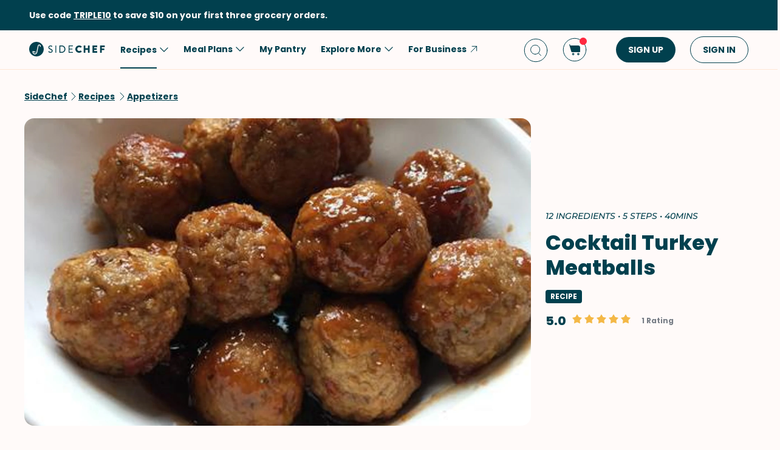

--- FILE ---
content_type: text/html; charset=utf-8
request_url: https://www.sidechef.com/recipes/10054/cocktail_turkey_meatballs/
body_size: 72969
content:
<!DOCTYPE html><html class="sc" lang="en-us"><head>
  <link rel="preload" href="https://www.sidechef.com/static/css/fonts/Poppins-Regular-latin.9212f6f9860f.woff" as="font" type="font/woff" crossorigin="anonymous">
  <link rel="preload" href="https://www.sidechef.com/static/css/fonts/Poppins-Light-latin.8d91ec1ca2d8.woff2" as="font" type="font/woff2" crossorigin="anonymous">
  <link rel="preload" href="https://www.sidechef.com/static/css/fonts/Poppins-Bold-latin.25b0e113ca7c.woff2" as="font" type="font/woff2" crossorigin="anonymous">
  <link rel="preload" href="https://www.sidechef.com/static/css/fonts/Poppins-ExtraBold-latin.af4d371a1027.woff2" as="font" type="font/woff2" crossorigin="anonymous">
  <link rel="preload" href="https://www.sidechef.com/static/css/fonts/Montserrat-SemiBoldItalic.d41c0a341637.ttf" as="font" type="font/ttf" crossorigin="anonymous">
  <link rel="preload" href="https://www.sidechef.com/static/css/fonts/Montserrat-MediumItalic.2e7c02a0a4a5.ttf" as="font" type="font/ttf" crossorigin="anonymous">
  <script src="https://www.sidechef.com/static/js/jquery.min.c9f5aeeca3ad.js"></script>
  <meta charSet="utf-8"/><meta name="viewport" content="width=device-width, initial-scale=1"/><title>Cocktail Turkey Meatballs Recipe | SideChef</title><meta property="og:title" content="Cocktail Turkey Meatballs Recipe | SideChef"/><meta property="og:description" content="Meatballs made with ground turkey in a tangy Just Jan&#x27;s grape sauce. Serve warm with toothpicks for a tasty appetizer."/><meta property="og:type" content="article"/><meta property="og:image" content="https://www.sidechef.com/recipe/add305b2-6baf-4898-8224-934c2e322b79.jpeg?d=1200x560"/><meta property="og:url" content="https://www.sidechef.com/recipes/10054/cocktail_turkey_meatballs/"/><meta property="og:site_name" content="SideChef"/><meta name="twitter:title" content="Cocktail Turkey Meatballs Recipe | SideChef"/><meta name="twitter:description" content="Meatballs made with ground turkey in a tangy Just Jan&#x27;s grape sauce. Serve warm with toothpicks for a tasty appetizer."/><meta name="twitter:image" content="https://www.sidechef.com/recipe/add305b2-6baf-4898-8224-934c2e322b79.jpeg?d=1200x560"/><meta name="twitter:card" content="summary_large_image"/><meta name="twitter:url" content="https://www.sidechef.com/recipes/10054/cocktail_turkey_meatballs/"/><meta name="twitter:site" content="@sidechefapp"/><meta name="twitter:creator" content="@sidechefapp"/><meta name="format-detection" content="telephone=no"/><meta property="title" content="Cocktail Turkey Meatballs"/><meta name="title" content="Cocktail Turkey Meatballs"/><meta property="description" content="Meatballs made with ground turkey in a tangy Just Jan&#x27;s grape sauce. Serve warm with toothpicks for a tasty appetizer."/><meta name="description" content="Meatballs made with ground turkey in a tangy Just Jan&#x27;s grape sauce. Serve warm with toothpicks for a tasty appetizer."/><meta name="keywords" content="Easy,Low-Fat,Peanut-Free,Tree Nut-Free,Fish-Free,Appetizers,Main Dish,American,Oven,Stove,Weeknight Dinners,Protein Packed,Beginner,Low Salt,Soy-Free,Tomato-Free,New Year,Chicken,Snack,Shellfish-Free,Kid-Friendly,Dinner,Game Day,Side Dish,Thanksgiving,Poultry"/><meta name="robots" content="index,follow"/><link rel="canonical" href="https://www.sidechef.com/recipes/10054/cocktail_turkey_meatballs/"/><script type="application/ld+json">{"@context":"https://schema.org/","@type":"Recipe","name":"Cocktail Turkey Meatballs","image":"https://www.sidechef.com/recipe/add305b2-6baf-4898-8224-934c2e322b79.jpeg","author":{"@type":"Person","name":"Just Jan's"},"datePublished":"2021-06-15T01:48:07.000Z","description":"Meatballs made with ground turkey in a tangy Just Jan's grape sauce. Serve warm with toothpicks for a tasty appetizer.","aggregateRating":{"@type":"AggregateRating","ratingValue":5,"bestRating":"5","worstRating":"0","ratingCount":1},"totalTime":"PT2400.0S","recipeYield":2,"recipeCuisine":["American"],"recipeCategory":["Easy","Low-Fat","Peanut-Free","Tree Nut-Free","Fish-Free","Appetizers","Main Dish","Oven","Stove","Weeknight Dinners","Protein Packed","Beginner","Low Salt","Soy-Free","Tomato-Free","New Year","Shellfish-Free","Kid-Friendly","Game Day","Side Dish","Thanksgiving"],"recipeIngredient":["1 pound Turkey","1/4 teaspoon Garlic Salt","1/4 teaspoon Ground Black Pepper","1  Egg","1 tablespoon Fresh Parsley","1/4 teaspoon Fresh Thyme Leaves","1/2 cup Breadcrumbs","1 tablespoon Milk","1/4 cup Onion","2 tablespoon Vegetable Oil","1 cup Just Jan’s® Muscadine Grape Spread","1 cup Cocktail Sauce"],"ingredients":["1 pound Turkey","1/4 teaspoon Garlic Salt","1/4 teaspoon Ground Black Pepper","1  Egg","1 tablespoon Fresh Parsley","1/4 teaspoon Fresh Thyme Leaves","1/2 cup Breadcrumbs","1 tablespoon Milk","1/4 cup Onion","2 tablespoon Vegetable Oil","1 cup Just Jan’s® Muscadine Grape Spread","1 cup Cocktail Sauce"],"keywords":"Easy,Low-Fat,Peanut-Free,Tree Nut-Free,Fish-Free,Appetizers,Main Dish,American,Oven,Stove,Weeknight Dinners,Protein Packed,Beginner,Low Salt,Soy-Free,Tomato-Free,New Year,Chicken,Snack,Shellfish-Free,Kid-Friendly,Dinner,Game Day,Side Dish,Thanksgiving,Poultry","nutrition":{"@type":"NutritionInformation","calories":"484 calories","proteinContent":"28.5 g","fatContent":"9.3 g","carbohydrateContent":"68.8 g","fiberContent":"2.6 g","sugarContent":"50.9 g","sodiumContent":"2299.2 mg","saturatedFatContent":"6.2 g","transFatContent":"0.0 g","cholesterolContent":"107.2 mg","unsaturatedFatContent":"1.6 g"},"recipeInstructions":[{"@type":"HowToStep","text":"In a large bowl, combine Turkey (1 lb), Egg (1),  Breadcrumbs (1/2 cup), Onion (1/4 cup), Fresh Parsley (1 Tbsp), Milk (1 Tbsp), Garlic Salt (1/4 tsp), Ground Black Pepper (1/4 tsp), and Fresh Thyme Leaves (1/4 tsp) and form into golf ball size balls."},{"@type":"HowToStep","text":"In a Dutch oven, brown meatballs in Vegetable Oil (2 Tbsp)."},{"@type":"HowToStep","text":"Preheat oven to 350 degrees F (180 degrees C)."},{"@type":"HowToStep","text":"While the meatballs are browning, in a bowl, mix Just Jan’s® Muscadine Grape Spread (1 cup) with Cocktail Sauce (1 cup)."},{"@type":"HowToStep","text":"Pour the grape mixture over the meatballs and bake for 30 to 40 minutes."}]}</script><link rel="preload" as="image" imageSrcSet="https://www.sidechef.com/recipe/add305b2-6baf-4898-8224-934c2e322b79.jpeg?d=328x190 320w, https://www.sidechef.com/recipe/add305b2-6baf-4898-8224-934c2e322b79.jpeg?d=375x375 375w, https://www.sidechef.com/recipe/add305b2-6baf-4898-8224-934c2e322b79.jpeg?d=704x560 750w, https://www.sidechef.com/recipe/add305b2-6baf-4898-8224-934c2e322b79.jpeg?d=1200x560 1200w, https://www.sidechef.com/recipe/add305b2-6baf-4898-8224-934c2e322b79.jpeg?d=1408x1120 1440w, https://www.sidechef.com/recipe/add305b2-6baf-4898-8224-934c2e322b79.jpeg?d=1408x1120 2400w" imageSizes="100vw" fetchpriority="high"/><meta name="next-head-count" content="26"/><link rel="preload" href="https://www.sidechef.com/next-assets/_next/static/css/c5ff8ac07190a27d.css" as="style"/><link rel="stylesheet" href="https://www.sidechef.com/next-assets/_next/static/css/c5ff8ac07190a27d.css" data-n-g=""/><link rel="preload" href="https://www.sidechef.com/next-assets/_next/static/css/71da9e24beb389a8.css" as="style"/><link rel="stylesheet" href="https://www.sidechef.com/next-assets/_next/static/css/71da9e24beb389a8.css" data-n-p=""/><noscript data-n-css=""></noscript><script defer="" nomodule="" src="https://www.sidechef.com/next-assets/_next/static/chunks/polyfills-42372ed130431b0a.js"></script><script src="https://www.sidechef.com/next-assets/_next/static/chunks/webpack-fb160d39c7c5e149.js" defer=""></script><script src="https://www.sidechef.com/next-assets/_next/static/chunks/framework-856dbb57b8d88637.js" defer=""></script><script src="https://www.sidechef.com/next-assets/_next/static/chunks/main-170b8c983fdcf34d.js" defer=""></script><script src="https://www.sidechef.com/next-assets/_next/static/chunks/pages/_app-7051c7213c9bfbef.js" defer=""></script><script src="https://www.sidechef.com/next-assets/_next/static/chunks/997-6c2c0ea2872c537f.js" defer=""></script><script src="https://www.sidechef.com/next-assets/_next/static/chunks/724-3b1785d2ba884d5f.js" defer=""></script><script src="https://www.sidechef.com/next-assets/_next/static/chunks/44-7b5a1c7e6254f159.js" defer=""></script><script src="https://www.sidechef.com/next-assets/_next/static/chunks/377-a5c30234dc0c974c.js" defer=""></script><script src="https://www.sidechef.com/next-assets/_next/static/chunks/737-f72103d2a2742ac8.js" defer=""></script><script src="https://www.sidechef.com/next-assets/_next/static/chunks/593-f53418721349027c.js" defer=""></script><script src="https://www.sidechef.com/next-assets/_next/static/chunks/pages/recipes/%5Bid%5D-a61360b6e27caf07.js" defer=""></script><script src="https://www.sidechef.com/next-assets/_next/static/4zrJVtUXly_nxmzAN0LyY/_buildManifest.js" defer=""></script><script src="https://www.sidechef.com/next-assets/_next/static/4zrJVtUXly_nxmzAN0LyY/_ssgManifest.js" defer=""></script><style>.data-ant-cssinjs-cache-path{content:"";}</style>
  
<style amp-custom>
  
    



/* The following p_include "styles/theme/theme.css" will override these css var in some partner theme. */
:root {
    --error-color: #FF283F;
    --accent-color: #F4B846;
    --accent-hover-color: #F4B846D6;
    --accent-pressed-color: #F4B846A3;
    --premium-color: #007070;
    --premium-hover-color: #007070D6;
    --premium-pressed-color: #007070A3;

    --walmart-color: #3372C7;
    --walmart-hover-color: #437DCB;
    --walmart-pressed-color: #749FD9;
    --amazon-color: #7BAA40;
    --instacart-color: #43B02A;
    --amazon-marketplace-color: #ff9900;
    --kroger-color: #4471B7;
    --target-color: #CC0000;
    --rewe-color: #D11720;
    --whole-foods-color: #006F46;

    --ai-bg-color: #EBF0FD;
    --ai-color: #6841EA;

    --border: 1px solid var(--secondary-bg-color);
    --border-active: 1px solid var(--primary-text-color);
    --card-border: 1px solid var(--primary-text-color);

    --pill-bg-color: var(--primary-btn-color);

    --tip-radius: 8px;
    --label-radius: 4px;
    --button-radius: 32px;
    --grocery-card-radius: 8px 8px 16px 16px;
    --input-container-radius: 32px;

    --card-radius: 16px;
    --card-shadow: 0px 2px 16px rgba(0, 0, 0, 0.12);
    --card-shadow-hover: 0px 2px 16px rgba(0, 0, 0, 0.24);

    --grocery-swap-color: var(--walmart-color);
}

:root {
    --primary-btn-color: #01404E;
    --primary-btn-hover-color: #1F5763;
    --primary-btn-pressed-color: #3E6E78;

    --primary-bg-color: #FFFAF9;
    --primary-bg-hover-color: #F5F0EF;
    --primary-bg-pressed-color: #EBE6E5;

    --primary-text-color: #01404E;
    --primary-text-hover-color: #1F5763;
    --primary-text-pressed-color: #3E6E78;

    --primary-icon-color: #01404E;
    --primary-icon-hover-color: #1F5763;
    --primary-icon-pressed-color: #3E6E78;

    --primary-attach-text-color: #FFFAF9;
    --primary-attach-text-hover-color: #F5F0EF;
    --primary-attach-text-pressed-color: #EBE6E5;

    --primary-attach-icon-color: #FFFAF9;
    --primary-attach-icon-hover-color: #F5F0EF;
    --primary-attach-icon-pressed-color: #EBE6E5;

    --primary-shadow-color: #00000099;

    --primary-label-color: #FFFAF9;
    --primary-label-hover-color: #F5F0EF;
    --primary-label-pressed-color: #EBE6E5;

    --secondary-header-color: #777D86;
    --secondary-header-hover-color: #878D95;
    --secondary-header-pressed-color: #989CA3;

    --secondary-inactive-color: #E8E8E8;
    --secondary-inactive-hover-color: #DFDFDF;
    --secondary-inactive-pressed-color: #D5D5D5;

    --secondary-placeholder-color: #D6D6D6;
    --secondary-placeholder-hover-color: #CDCDCD;
    --secondary-placeholder-pressed-color: #C5C5C5;

    --secondary-bg-color: #FFE6D4;
    --secondary-bg-hover-color: #F5DDCC;
    --secondary-bg-pressed-color: #EBD4C3;

    --tertiary-input-color: #F0F0F0;
    --tertiary-input-hover-color: #E6E6E6;
    --tertiary-input-pressed-color: #DDDDDD;

    --tertiary-bg-color: #FFFFFF;
    --tertiary-bg-hover-color: #F0F0F0;
    --tertiary-bg-pressed-color: #E0E0E0;

    --tertiary-black-overlay: rgba(0, 0, 0, 0.6);
    --tertiary-white-overlay: rgba(255, 255, 255, 0.6);

    --gradient-start-color: rgba(255, 255, 255, 0);

    --error-color: #FF283F;
    --error-hover-color: #FF4A5E;
    --error-pressed-color: #FF5C6D;

    --highlight-color: #000000;
    --highlight-hover-color: #292929;
    --highlight-pressed-color: #3D3D3D;

    --premium-color: #007070;
    --premium-hover-color: #298787;
    --premium-pressed-color: #3D9292;

    --accent-color: #F4B846;
    --accent-hover-color: #F6C364;
    --accent-pressed-color: #F7C972;

    --walmart-color: #0071DC;
    --walmart-hover-color: #2988E2;
    --walmart-pressed-color: #3D93E4;

    --primary-font-family: "Poppins", "Poppins SC", sans-serif;
    --secondary-font-family: "Montserrat", monospace, sans-serif;

    --banner-font-size: 32px;
    --banner-line-height: 38px;
    --banner-font-weight: 800;

    --h1-font-size: 26px;
    --h1-line-height: 31px;
    --h1-font-weight: 800;

    --h2-font-size: 22px;
    --h2-line-height: 26.4px;
    --h2-font-weight: 800;

    --h3-font-size: 18px;
    --h3-line-height: 22px;
    --h3-font-weight: 800;

    --b1-font-size: 16px;
    --b1-line-height: 26px;
    --b1-font-weight: 700;

    --b2-font-size: 16px;
    --b2-line-height: 26px;
    --b2-font-weight: 300;

    --b3-font-size: 14px;
    --b3-line-height: 20px;
    --b3-font-weight: 700;

    --b4-font-size: 12px;
    --b4-line-height: 14px;
    --b4-font-weight: 700;

    --b5-font-size: 12px;
    --b5-line-height: 14px;
    --b5-font-weight: 300;

    --caption-font-size: 12px;
    --caption-line-height: 14px;
    --caption-font-weight: 500;

    --caption-content-font-size: 12px;
    --caption-content-line-height: 16px;
    --caption-content-font-weight: 500;

    --caption-button-font-size: 12px;
    --caption-button-line-height: 14px;
    --caption-button-font-weight: 600;

    --button-title-font-size: 14px;
    --button-title-line-height: 20px;
    --button-title-font-weight: 700;

    --submit-button-width: calc(100vw - 32px);

    --progress-bar-bg: var(--primary-btn-color);
}

@media (min-width: 1220px) {
    :root {
        --banner-font-size: 46px;
        --banner-line-height: 55px;

        --h1-font-size: 34px;
        --h1-line-height: 41px;

        --h2-font-size: 24px;
        --h2-line-height: 29px;

        --h3-font-size: 20px;
        --h3-line-height: 24px;

        --b1-font-size: 16px;
        --b1-line-height: 26px;

        --b2-font-size: 16px;
        --b2-line-height: 25.6px;

        --caption-font-size: 14px;
        --caption-line-height: 20px;

        --caption-content-font-size: 14px;
        --caption-content-line-height: 20px;
        --caption-content-font-weight: 500;

        --submit-button-width: 390px;
    }
}
/* This is empty to allow override when using p_include template tag. */

html {
    scroll-behavior: smooth;
}

a {
    text-decoration: none;
    -webkit-tap-highlight-color: transparent;
}

h1, h2, h3, h4, h5 {
    margin: 0;
}

.noscroll {
    overflow: hidden;
}

amp-img.cover-img img {
    -o-object-fit: cover;
    object-fit: cover;
}

amp-img.fill-img img {
    -o-object-fit: contain;
    object-fit: contain;
}

.tap-transparent {
    -webkit-tap-highlight-color: transparent;
}

.underline {
    text-decoration: underline;
    text-decoration-color: var(--primary-text-color);
}

.nowrap {
    white-space: nowrap;
}

.width-100 {
    width: 100%;
}

.height-100 {
    height: 100%;
}

.margin-top-24 {
    margin-top: 24px
}

amp-img {
    -webkit-user-select: none;
    -moz-user-select: none;
    -ms-user-select: none;
    user-select: none;
}

.not-select {
    -webkit-user-select: none;
    -moz-user-select: none;
    -ms-user-select: none;
    user-select: none;
}

.flex {
    display: flex;
}

.inline-block {
    display: inline-block;
}

.fill {
    position: absolute;
    top: 0;
    left: 0;
    bottom: 0;
    right: 0;
}

.raw-fill-img {
    display: block;
    width: 0;
    height: 0;
    margin: auto;
    border: none;
    padding: 0;
    max-height: 100%;
    max-width: 100%;
    min-height: 100%;
    min-width: 100%;
    object-fit: cover;
}

.text-center {
    text-align: center;
}

.border-box {
    box-sizing: border-box;
}

.flex-column {
    flex-direction: column;
}

.flex-wrap {
    flex-wrap: wrap;
}

.flex-1 {
    flex: 1;
}

.pointer {
    cursor: pointer;
}

.justify-center {
    justify-content: center;
}

.justify-between {
    justify-content: space-between;
}

.justify-start {
    justify-content: flex-start;
}

.justify-end {
    justify-content: flex-end;
}

.align-center {
    align-items: center;
}

.align-start {
    align-items: flex-start;
}

.align-end {
    align-items: flex-end;
}

.flex-center {
    justify-content: center;
    align-items: center;
}

.hide {
    display: none;
}

.no-outline {
    outline: none;
}

.no-border {
    border: none;
}

.rel {
    position: relative;
}
.abs {
    position: absolute;
}
.sticky {
    position: sticky;
}
.abs-full {
    top: 0;
    bottom: 0;
    left: 0;
    right: 0;
}

input[type="text"] {
    -webkit-appearance: none;
}

input {
    overflow: visible;
}

amp-social-share {
    outline: none;
}

.amp-carousel-button {
    cursor: pointer;
}

.invisible {
    opacity: 0;
}

.hide-scroll-bar ::-webkit-scrollbar{
    display: none;
    -webkit-appearance: none;
    width: none;
    height: none;
}

.amp-img-container {
    position: relative;
    overflow: hidden;
}



/* vietnamese */
@font-face {
    font-family: 'Nunito Sans';
    font-style: normal;
    font-weight: 300;
    font-display: swap;
    src: url(https://www.sidechef.com/static/css/fonts/nunito_sans_light_vietnamese.e7f30f10f03b.woff2) format('woff2');
    unicode-range: U+0102-0103, U+0110-0111, U+0128-0129, U+0168-0169, U+01A0-01A1, U+01AF-01B0, U+1EA0-1EF9, U+20AB;
}
/* latin-ext */
@font-face {
    font-family: 'Nunito Sans';
    font-style: normal;
    font-weight: 300;
    font-display: swap;
    src: url(https://www.sidechef.com/static/css/fonts/nunito_sans_light_latin_ext.13677839a42d.woff2) format('woff2');
    unicode-range: U+0100-024F, U+0259, U+1E00-1EFF, U+2020, U+20A0-20AB, U+20AD-20CF, U+2113, U+2C60-2C7F, U+A720-A7FF;
}
/* latin */
@font-face {
    font-family: 'Nunito Sans';
    font-style: normal;
    font-weight: 300;
    font-display: swap;
    src: url(https://www.sidechef.com/static/css/fonts/nunito_sans_light_latin.4235b0eaecb9.woff2) format('woff2');
    unicode-range: U+0000-00FF, U+0131, U+0152-0153, U+02BB-02BC, U+02C6, U+02DA, U+02DC, U+2000-206F, U+2074, U+20AC, U+2122, U+2191, U+2193, U+2212, U+2215, U+FEFF, U+FFFD;
}
/* vietnamese */
@font-face {
    font-family: 'Nunito Sans';
    font-style: normal;
    font-weight: 600;
    font-display: swap;
    src: url(https://www.sidechef.com/static/css/fonts/nunito_sans_semi_bold_vietnamese.fa2f9c4483b1.woff2) format('woff2');
    unicode-range: U+0102-0103, U+0110-0111, U+0128-0129, U+0168-0169, U+01A0-01A1, U+01AF-01B0, U+1EA0-1EF9, U+20AB;
}
/* latin-ext */
@font-face {
    font-family: 'Nunito Sans';
    font-style: normal;
    font-weight: 600;
    font-display: swap;
    src: url(https://www.sidechef.com/static/css/fonts/nunito_sans_semi_bold_latin_ext.89c48ec4cc0a.woff2) format('woff2');
    unicode-range: U+0100-024F, U+0259, U+1E00-1EFF, U+2020, U+20A0-20AB, U+20AD-20CF, U+2113, U+2C60-2C7F, U+A720-A7FF;
}
/* latin */
@font-face {
    font-family: 'Nunito Sans';
    font-style: normal;
    font-weight: 600;
    font-display: swap;
    src: url(https://www.sidechef.com/static/css/fonts/nunito_sans_semi_bold_latin.a980b413b705.woff2) format('woff2');
    unicode-range: U+0000-00FF, U+0131, U+0152-0153, U+02BB-02BC, U+02C6, U+02DA, U+02DC, U+2000-206F, U+2074, U+20AC, U+2122, U+2191, U+2193, U+2212, U+2215, U+FEFF, U+FFFD;
}
/* vietnamese */
@font-face {
    font-family: 'Nunito Sans';
    font-style: normal;
    font-weight: 800;
    font-display: swap;
    src: url(https://www.sidechef.com/static/css/fonts/nunito_sans_extra_bold_vietnamese.70e1fd8d509e.woff2) format('woff2');
    unicode-range: U+0102-0103, U+0110-0111, U+0128-0129, U+0168-0169, U+01A0-01A1, U+01AF-01B0, U+1EA0-1EF9, U+20AB;
}
/* latin-ext */
@font-face {
    font-family: 'Nunito Sans';
    font-style: normal;
    font-weight: 800;
    font-display: swap;
    src: url(https://www.sidechef.com/static/css/fonts/nunito_sans_extra_bold_latin_ext.2cc07e7a5e5c.woff2) format('woff2');
    unicode-range: U+0100-024F, U+0259, U+1E00-1EFF, U+2020, U+20A0-20AB, U+20AD-20CF, U+2113, U+2C60-2C7F, U+A720-A7FF;
}
/* latin */
@font-face {
    font-family: 'Nunito Sans';
    font-style: normal;
    font-weight: 800;
    font-display: swap;
    src: url(https://www.sidechef.com/static/css/fonts/nunito_sans_extra_bold_latin.88de206fe541.woff2) format('woff2');
    unicode-range: U+0000-00FF, U+0131, U+0152-0153, U+02BB-02BC, U+02C6, U+02DA, U+02DC, U+2000-206F, U+2074, U+20AC, U+2122, U+2191, U+2193, U+2212, U+2215, U+FEFF, U+FFFD;
}


/* cyrillic-ext */
@font-face {
    font-family: 'Roboto Mono';
    font-style: normal;
    font-weight: 400;
    font-display: swap;
    src: url(https://www.sidechef.com/static/css/fonts/roboto_mono_normal_cyrillic_ext.02e36a8f9fbe.woff) format('woff');
    unicode-range: U+0460-052F, U+1C80-1C88, U+20B4, U+2DE0-2DFF, U+A640-A69F, U+FE2E-FE2F;
}
/* cyrillic */
@font-face {
    font-family: 'Roboto Mono';
    font-style: normal;
    font-weight: 400;
    font-display: swap;
    src: url(https://www.sidechef.com/static/css/fonts/roboto_mono_normal_cyrillic.eba280659604.woff) format('woff');
    unicode-range: U+0400-045F, U+0490-0491, U+04B0-04B1, U+2116;
}
/* greek */
@font-face {
    font-family: 'Roboto Mono';
    font-style: normal;
    font-weight: 400;
    font-display: swap;
    src: url(https://www.sidechef.com/static/css/fonts/roboto_mono_normal_greek.54fcc7cde946.woff) format('woff');
    unicode-range: U+0370-03FF;
}
/* vietnamese */
@font-face {
    font-family: 'Roboto Mono';
    font-style: normal;
    font-weight: 400;
    font-display: swap;
    src: url(https://www.sidechef.com/static/css/fonts/roboto_mono_normal_vietnamese.29c6c45537f0.woff) format('woff');
    unicode-range: U+0102-0103, U+0110-0111, U+0128-0129, U+0168-0169, U+01A0-01A1, U+01AF-01B0, U+1EA0-1EF9, U+20AB;
}
/* latin-ext */
@font-face {
font-family: 'Roboto Mono';
    font-style: normal;
    font-weight: 400;
    font-display: swap;
    src: url(https://www.sidechef.com/static/css/fonts/roboto_mono_normal_latin_ext.aa173b111482.woff) format('woff');
    unicode-range: U+0100-024F, U+0259, U+1E00-1EFF, U+2020, U+20A0-20AB, U+20AD-20CF, U+2113, U+2C60-2C7F, U+A720-A7FF;
}
/* latin */
@font-face {
    font-family: 'Roboto Mono';
    font-style: normal;
    font-weight: 400;
    font-display: swap;
    src: url(https://www.sidechef.com/static/css/fonts/roboto_mono_normal_latin.8b8dca3bdd1e.woff) format('woff');
    unicode-range: U+0000-00FF, U+0131, U+0152-0153, U+02BB-02BC, U+02C6, U+02DA, U+02DC, U+2000-206F, U+2074, U+20AC, U+2122, U+2191, U+2193, U+2212, U+2215, U+FEFF, U+FFFD;
}
/* devanagari */
@font-face {
  font-family: 'Poppins';
  font-style: normal;
  font-weight: 300;
  font-display: swap;
  src: url(https://www.sidechef.com/static/css/fonts/Poppins-Light-devanagari.dc820d9f0f62.woff2) format('woff2');
  unicode-range: U+0900-097F, U+1CD0-1CF9, U+200C-200D, U+20A8, U+20B9, U+25CC, U+A830-A839, U+A8E0-A8FF;
}
/* latin-ext */
@font-face {
  font-family: 'Poppins';
  font-style: normal;
  font-weight: 300;
  font-display: swap;
  src: url(https://www.sidechef.com/static/css/fonts/Poppins-Light-latin-ext.6731e1ba3788.woff2) format('woff2');
  unicode-range: U+0100-02AF, U+0304, U+0308, U+0329, U+1E00-1E9F, U+1EF2-1EFF, U+2020, U+20A0-20AB, U+20AD-20CF, U+2113, U+2C60-2C7F, U+A720-A7FF;
}
/* latin */
@font-face {
  font-family: 'Poppins';
  font-style: normal;
  font-weight: 300;
  font-display: swap;
  src: url(https://www.sidechef.com/static/css/fonts/Poppins-Light-latin.8d91ec1ca2d8.woff2) format('woff2');
  unicode-range: U+0000-00FF, U+0131, U+0152-0153, U+02BB-02BC, U+02C6, U+02DA, U+02DC, U+0304, U+0308, U+0329, U+2000-206F, U+2074, U+20AC, U+2122, U+2191, U+2193, U+2212, U+2215, U+FEFF, U+FFFD;
}
/* devanagari */
@font-face {
  font-family: 'Poppins';
  font-style: normal;
  font-weight: 400;
  font-display: swap;
  src: url(https://www.sidechef.com/static/css/fonts/Poppins-Regular-devanagari.790d0c8dbcd4.woff) format('woff2');
  unicode-range: U+0900-097F, U+1CD0-1CF9, U+200C-200D, U+20A8, U+20B9, U+25CC, U+A830-A839, U+A8E0-A8FF;
}
/* latin-ext */
@font-face {
  font-family: 'Poppins';
  font-style: normal;
  font-weight: 400;
  font-display: swap;
  src: url(https://www.sidechef.com/static/css/fonts/Poppins-Regular-latin-ext.0ed299a4bb52.woff) format('woff2');
  unicode-range: U+0100-02AF, U+0304, U+0308, U+0329, U+1E00-1E9F, U+1EF2-1EFF, U+2020, U+20A0-20AB, U+20AD-20CF, U+2113, U+2C60-2C7F, U+A720-A7FF;
}
/* latin */
@font-face {
  font-family: 'Poppins';
  font-style: normal;
  font-weight: 400;
  font-display: swap;
  src: url(https://www.sidechef.com/static/css/fonts/Poppins-Regular-latin.9212f6f9860f.woff) format('woff2');
  unicode-range: U+0000-00FF, U+0131, U+0152-0153, U+02BB-02BC, U+02C6, U+02DA, U+02DC, U+0304, U+0308, U+0329, U+2000-206F, U+2074, U+20AC, U+2122, U+2191, U+2193, U+2212, U+2215, U+FEFF, U+FFFD;
}
/* devanagari */
@font-face {
  font-family: 'Poppins';
  font-style: normal;
  font-weight: 600;
  font-display: swap;
  src: url(https://www.sidechef.com/static/css/fonts/Poppins-SemiBold-devanagari.e9fd398a43c9.woff2) format('woff2');
  unicode-range: U+0900-097F, U+1CD0-1CF9, U+200C-200D, U+20A8, U+20B9, U+25CC, U+A830-A839, U+A8E0-A8FF;
}
/* latin-ext */
@font-face {
  font-family: 'Poppins';
  font-style: normal;
  font-weight: 600;
  font-display: swap;
  src: url(https://www.sidechef.com/static/css/fonts/Poppins-SemiBold-latin-ext.72b3ae37567e.woff2) format('woff2');
  unicode-range: U+0100-02AF, U+0304, U+0308, U+0329, U+1E00-1E9F, U+1EF2-1EFF, U+2020, U+20A0-20AB, U+20AD-20CF, U+2113, U+2C60-2C7F, U+A720-A7FF;
}
/* latin */
@font-face {
  font-family: 'Poppins';
  font-style: normal;
  font-weight: 600;
  font-display: swap;
  src: url(https://www.sidechef.com/static/css/fonts/Poppins-SemiBold-latin.72993dddf88a.woff2) format('woff2');
  unicode-range: U+0000-00FF, U+0131, U+0152-0153, U+02BB-02BC, U+02C6, U+02DA, U+02DC, U+0304, U+0308, U+0329, U+2000-206F, U+2074, U+20AC, U+2122, U+2191, U+2193, U+2212, U+2215, U+FEFF, U+FFFD;
}
/* devanagari */
@font-face {
  font-family: 'Poppins';
  font-style: normal;
  font-weight: 700;
  font-display: swap;
  src: url(https://www.sidechef.com/static/css/fonts/Poppins-Bold-devanagari.7def222d1a45.woff2) format('woff2');
  unicode-range: U+0900-097F, U+1CD0-1CF9, U+200C-200D, U+20A8, U+20B9, U+25CC, U+A830-A839, U+A8E0-A8FF;
}
/* latin-ext */
@font-face {
  font-family: 'Poppins';
  font-style: normal;
  font-weight: 700;
  font-display: swap;
  src: url(https://www.sidechef.com/static/css/fonts/Poppins-Bold-latin-ext.96b6d54684da.woff2) format('woff2');
  unicode-range: U+0100-02AF, U+0304, U+0308, U+0329, U+1E00-1E9F, U+1EF2-1EFF, U+2020, U+20A0-20AB, U+20AD-20CF, U+2113, U+2C60-2C7F, U+A720-A7FF;
}
/* latin */
@font-face {
  font-family: 'Poppins';
  font-style: normal;
  font-weight: 700;
  font-display: swap;
  src: url(https://www.sidechef.com/static/css/fonts/Poppins-Bold-latin.25b0e113ca7c.woff2) format('woff2');
  unicode-range: U+0000-00FF, U+0131, U+0152-0153, U+02BB-02BC, U+02C6, U+02DA, U+02DC, U+0304, U+0308, U+0329, U+2000-206F, U+2074, U+20AC, U+2122, U+2191, U+2193, U+2212, U+2215, U+FEFF, U+FFFD;
}
/* devanagari */
@font-face {
  font-family: 'Poppins';
  font-style: normal;
  font-weight: 800;
  font-display: swap;
  src: url(https://www.sidechef.com/static/css/fonts/Poppins-ExtraBold-devanagari.185244e129c7.woff2) format('woff2');
  unicode-range: U+0900-097F, U+1CD0-1CF9, U+200C-200D, U+20A8, U+20B9, U+25CC, U+A830-A839, U+A8E0-A8FF;
}
/* latin-ext */
@font-face {
  font-family: 'Poppins';
  font-style: normal;
  font-weight: 800;
  font-display: swap;
  src: url(https://www.sidechef.com/static/css/fonts/Poppins-ExtraBold-latin-ext.ba40202b1c1d.woff2) format('woff2');
  unicode-range: U+0100-02AF, U+0304, U+0308, U+0329, U+1E00-1E9F, U+1EF2-1EFF, U+2020, U+20A0-20AB, U+20AD-20CF, U+2113, U+2C60-2C7F, U+A720-A7FF;
}
/* latin */
@font-face {
  font-family: 'Poppins';
  font-style: normal;
  font-weight: 800;
  font-display: swap;
  src: url(https://www.sidechef.com/static/css/fonts/Poppins-ExtraBold-latin.af4d371a1027.woff2) format('woff2');
  unicode-range: U+0000-00FF, U+0131, U+0152-0153, U+02BB-02BC, U+02C6, U+02DA, U+02DC, U+0304, U+0308, U+0329, U+2000-206F, U+2074, U+20AC, U+2122, U+2191, U+2193, U+2212, U+2215, U+FEFF, U+FFFD;
}
/* devanagari */
@font-face {
  font-family: 'Poppins SC';
  font-style: normal;
  font-weight: 300;
  font-display: swap;
  src: url(https://fonts.gstatic.com/s/poppins/v20/pxiByp8kv8JHgFVrLDz8Z11lFd2JQEl8qw.woff2) format('woff2');
  unicode-range: U+0900-097F, U+1CD0-1CF9, U+200C-200D, U+20A8, U+20B9, U+25CC, U+A830-A839, U+A8E0-A8FF;
}
/* latin-ext */
@font-face {
  font-family: 'Poppins SC';
  font-style: normal;
  font-weight: 300;
  font-display: swap;
  src: url(https://fonts.gstatic.com/s/poppins/v20/pxiByp8kv8JHgFVrLDz8Z1JlFd2JQEl8qw.woff2) format('woff2');
  unicode-range: U+0100-02AF, U+0304, U+0308, U+0329, U+1E00-1E9F, U+1EF2-1EFF, U+2020, U+20A0-20AB, U+20AD-20CF, U+2113, U+2C60-2C7F, U+A720-A7FF;
}
/* latin */
@font-face {
  font-family: 'Poppins SC';
  font-style: normal;
  font-weight: 300;
  font-display: swap;
  src: url(https://fonts.gstatic.com/s/poppins/v20/pxiByp8kv8JHgFVrLDz8Z1xlFd2JQEk.woff2) format('woff2');
  unicode-range: U+0000-00FF, U+0131, U+0152-0153, U+02BB-02BC, U+02C6, U+02DA, U+02DC, U+0304, U+0308, U+0329, U+2000-206F, U+2074, U+20AC, U+2122, U+2191, U+2193, U+2212, U+2215, U+FEFF, U+FFFD;
}
/* devanagari */
@font-face {
  font-family: 'Poppins SC';
  font-style: normal;
  font-weight: 400;
  font-display: swap;
  src: url(https://fonts.gstatic.com/s/poppins/v20/pxiEyp8kv8JHgFVrJJbecnFHGPezSQ.woff2) format('woff2');
  unicode-range: U+0900-097F, U+1CD0-1CF9, U+200C-200D, U+20A8, U+20B9, U+25CC, U+A830-A839, U+A8E0-A8FF;
}
/* latin-ext */
@font-face {
  font-family: 'Poppins SC';
  font-style: normal;
  font-weight: 400;
  font-display: swap;
  src: url(https://fonts.gstatic.com/s/poppins/v20/pxiEyp8kv8JHgFVrJJnecnFHGPezSQ.woff2) format('woff2');
  unicode-range: U+0100-02AF, U+0304, U+0308, U+0329, U+1E00-1E9F, U+1EF2-1EFF, U+2020, U+20A0-20AB, U+20AD-20CF, U+2113, U+2C60-2C7F, U+A720-A7FF;
}
/* latin */
@font-face {
  font-family: 'Poppins SC';
  font-style: normal;
  font-weight: 400;
  font-display: swap;
  src: url(https://fonts.gstatic.com/s/poppins/v20/pxiEyp8kv8JHgFVrJJfecnFHGPc.woff2) format('woff2');
  unicode-range: U+0000-00FF, U+0131, U+0152-0153, U+02BB-02BC, U+02C6, U+02DA, U+02DC, U+0304, U+0308, U+0329, U+2000-206F, U+2074, U+20AC, U+2122, U+2191, U+2193, U+2212, U+2215, U+FEFF, U+FFFD;
}
/* devanagari */
@font-face {
  font-family: 'Poppins SC';
  font-style: normal;
  font-weight: 600;
  font-display: swap;
  src: url(https://fonts.gstatic.com/s/poppins/v20/pxiByp8kv8JHgFVrLEj6Z11lFd2JQEl8qw.woff2) format('woff2');
  unicode-range: U+0900-097F, U+1CD0-1CF9, U+200C-200D, U+20A8, U+20B9, U+25CC, U+A830-A839, U+A8E0-A8FF;
}
/* latin-ext */
@font-face {
  font-family: 'Poppins SC';
  font-style: normal;
  font-weight: 600;
  font-display: swap;
  src: url(https://fonts.gstatic.com/s/poppins/v20/pxiByp8kv8JHgFVrLEj6Z1JlFd2JQEl8qw.woff2) format('woff2');
  unicode-range: U+0100-02AF, U+0304, U+0308, U+0329, U+1E00-1E9F, U+1EF2-1EFF, U+2020, U+20A0-20AB, U+20AD-20CF, U+2113, U+2C60-2C7F, U+A720-A7FF;
}
/* latin */
@font-face {
  font-family: 'Poppins SC';
  font-style: normal;
  font-weight: 600;
  font-display: swap;
  src: url(https://fonts.gstatic.com/s/poppins/v20/pxiByp8kv8JHgFVrLEj6Z1xlFd2JQEk.woff2) format('woff2');
  unicode-range: U+0000-00FF, U+0131, U+0152-0153, U+02BB-02BC, U+02C6, U+02DA, U+02DC, U+0304, U+0308, U+0329, U+2000-206F, U+2074, U+20AC, U+2122, U+2191, U+2193, U+2212, U+2215, U+FEFF, U+FFFD;
}
/* devanagari */
@font-face {
  font-family: 'Poppins SC';
  font-style: normal;
  font-weight: 700;
  font-display: swap;
  src: url(https://fonts.gstatic.com/s/poppins/v20/pxiByp8kv8JHgFVrLCz7Z11lFd2JQEl8qw.woff2) format('woff2');
  unicode-range: U+0900-097F, U+1CD0-1CF9, U+200C-200D, U+20A8, U+20B9, U+25CC, U+A830-A839, U+A8E0-A8FF;
}
/* latin-ext */
@font-face {
  font-family: 'Poppins SC';
  font-style: normal;
  font-weight: 700;
  font-display: swap;
  src: url(https://fonts.gstatic.com/s/poppins/v20/pxiByp8kv8JHgFVrLCz7Z1JlFd2JQEl8qw.woff2) format('woff2');
  unicode-range: U+0100-02AF, U+0304, U+0308, U+0329, U+1E00-1E9F, U+1EF2-1EFF, U+2020, U+20A0-20AB, U+20AD-20CF, U+2113, U+2C60-2C7F, U+A720-A7FF;
}
/* latin */
@font-face {
  font-family: 'Poppins SC';
  font-style: normal;
  font-weight: 700;
  font-display: swap;
  src: url(https://fonts.gstatic.com/s/poppins/v20/pxiByp8kv8JHgFVrLCz7Z1xlFd2JQEk.woff2) format('woff2');
  unicode-range: U+0000-00FF, U+0131, U+0152-0153, U+02BB-02BC, U+02C6, U+02DA, U+02DC, U+0304, U+0308, U+0329, U+2000-206F, U+2074, U+20AC, U+2122, U+2191, U+2193, U+2212, U+2215, U+FEFF, U+FFFD;
}
/* devanagari */
@font-face {
  font-family: 'Poppins SC';
  font-style: normal;
  font-weight: 800;
  font-display: swap;
  src: url(https://fonts.gstatic.com/s/poppins/v20/pxiByp8kv8JHgFVrLDD4Z11lFd2JQEl8qw.woff2) format('woff2');
  unicode-range: U+0900-097F, U+1CD0-1CF9, U+200C-200D, U+20A8, U+20B9, U+25CC, U+A830-A839, U+A8E0-A8FF;
}
/* latin-ext */
@font-face {
  font-family: 'Poppins SC';
  font-style: normal;
  font-weight: 800;
  font-display: swap;
  src: url(https://fonts.gstatic.com/s/poppins/v20/pxiByp8kv8JHgFVrLDD4Z1JlFd2JQEl8qw.woff2) format('woff2');
  unicode-range: U+0100-02AF, U+0304, U+0308, U+0329, U+1E00-1E9F, U+1EF2-1EFF, U+2020, U+20A0-20AB, U+20AD-20CF, U+2113, U+2C60-2C7F, U+A720-A7FF;
}
/* latin */
@font-face {
  font-family: 'Poppins SC';
  font-style: normal;
  font-weight: 800;
  font-display: swap;
  src: url(https://fonts.gstatic.com/s/poppins/v20/pxiByp8kv8JHgFVrLDD4Z1xlFd2JQEk.woff2) format('woff2');
  unicode-range: U+0000-00FF, U+0131, U+0152-0153, U+02BB-02BC, U+02C6, U+02DA, U+02DC, U+0304, U+0308, U+0329, U+2000-206F, U+2074, U+20AC, U+2122, U+2191, U+2193, U+2212, U+2215, U+FEFF, U+FFFD;
}
@font-face {
  font-family: "Montserrat";
  font-style: normal;
  font-display: swap;
  font-weight: 500;
  src: url(https://www.sidechef.com/static/css/fonts/Montserrat-MediumItalic.2e7c02a0a4a5.ttf) format("truetype");
}
@font-face {
  font-family: "Montserrat";
  font-style: normal;
  font-display: swap;
  font-weight: 600;
  src: url(https://www.sidechef.com/static/css/fonts/Montserrat-SemiBoldItalic.d41c0a341637.ttf) format("truetype");
}

/* This is a empty file because we use partner include for partnerize_icons.css */
/* We do not want partnerize icon feature on SideChef page */

body {
    font-family: var(--primary-font-family);
    background-color: var(--primary-bg-color);
    color: var(--primary-text-color);
    margin: 0;
}

.button {
    text-decoration: none;
    -webkit-tap-highlight-color: transparent;
    -webkit-appearance: none;
    cursor: pointer;
    outline: none;
    -webkit-user-select: none;
    -moz-user-select: none;
    -ms-user-select: none;
    user-select: none;
    font-family: var(--primary-font-family);
}

.text-primary-color {
    color: var(--primary-text-color);
}

.bg-primary-color {
    background-color: var(--primary-bg-color);
}

.button-primary-color {
    background-color: var(--primary-btn-color);
}

.attach-text-primary-color {
    color: var(--primary-attach-text-color);
}

.error-color {
    color: var(--error-color);
}

.plus-color {
    color: var(--premium-color);
}

.bg-plus-color {
    background-color: var(--premium-color);
}

.secondary-color {
    color: var(--secondary-header-color);
}

.placeholder-color {
    color: var(--secondary-placeholder-color);
}

.bg-secondary-color {
    background-color: var(--secondary-bg-color);
}

.main-color {
    color: var(--primary-text-color);
}

.main-color.plus {
    color: var(--premium-color);
}

.bg-main-color {
    background-color: var(--primary-bg-color);
}

.bg-main-color.plus {
    background-color: var(--premium-color);
}

.box-container {
    width: 100%;
    margin: 0 auto;
    max-width: 1200px;
    min-width: 328px;
}

.font-banner {
    font-size: var(--banner-font-size);
    line-height: var(--banner-line-height);
    font-weight: var(--banner-font-weight);
}
.h1 {
    font-size: var(--h1-font-size);
    line-height: var(--h1-line-height);
    font-weight: var(--h1-font-weight);
}
.h2 {
    font-size: var(--h2-font-size);
    line-height: var(--h2-line-height);
    font-weight: var(--h2-font-weight);
}
.h3 {
    font-size: var(--h3-font-size);
    line-height: var(--h3-line-height);
    font-weight: var(--h3-font-weight);
}
.body-1 {
    font-size: var(--b1-font-size);
    line-height: var(--b1-line-height);
    font-weight: var(--b1-font-weight);
}
.body-2 {
    font-size: var(--b2-font-size);
    line-height: var(--b2-line-height);
    font-weight: var(--b2-font-weight);
}
.body-3 {
    font-size: var(--b3-font-size);
    line-height: var(--b3-line-height);
    font-weight: var(--b3-font-weight);
}
.body-4 {
    font-size: var(--b4-font-size);
    line-height: var(--b4-line-height);
    font-weight: var(--b4-font-weight);
}
.body-5 {
    font-size: var(--b5-font-size);
    line-height: var(--b5-line-height);
    font-weight: var(--b5-font-weight);
}
.caption-tag, .caption-content, .caption-button {
    font-family: var(--secondary-font-family);
}
.caption-tag {
    font-size: var(--caption-font-size);
    line-height: var(--caption-line-height);
    font-weight: var(--caption-font-weight);
}
.caption-content {
    font-size: var(--caption-content-font-size);
    line-height: var(--caption-content-line-height);
    font-weight: var(--caption-content-font-weight);
}
.caption-button {
    font-size: var(--caption-button-font-size);
    line-height: var(--caption-button-line-height);
    font-weight: var(--caption-button-font-weight);
}
.caption-tag {
    text-transform: uppercase;
}
.caption-button {
    text-transform: uppercase;
    text-decoration: underline;
}
.button-title {
    font-size: var(--button-title-font-size);
    line-height: var(--button-title-line-height);
    font-weight: var(--button-title-font-weight);
    text-transform: uppercase;
}

.sc-button {
    padding: 12px 32px;
    align-items: center;
    background-color: var(--primary-btn-color);
    border-radius: 22px;
    color: var(--primary-attach-text-color);
    font-size: var(--button-title-font-size);
    line-height: var(--button-title-line-height);
    font-weight: var(--button-title-font-weight);
    white-space: nowrap;
}

.wrapper {
    padding-left: 16px;
    padding-right: 16px;
}

.container {
    width: 100%;
    max-width: 1200px;
}
.primary-hover:hover {
    opacity: 0.76;
}
.primary-hover:active {
    opacity: 0.52;
}

.primary-bg-hover:hover {
    opacity: 0.84;
}
.primary-bg-hover:active {
    opacity: 0.64;
}

.primary-button {
    cursor: pointer;
    outline: none;
    border-radius: var(--button-radius);
    text-align: center;
    color: var(--primary-attach-text-color);
    background-color: var(--primary-btn-color);
}
.primary-button:hover {
    background-color: var(--primary-btn-hover-color);
}
.primary-button:active {
    background-color: var(--primary-btn-pressed-color);
}
.primary-button:disabled {
    background-color: var(--secondary-inactive-color);
    border: none;
}

.primary-icon-button {
    border-radius: 50px;
    padding: 8px;
    display: flex;
    justify-content: center;
    align-items: center;
}
.secondary-button {
    justify-content: center;
    align-items: center;
    border-radius: 22px;
    border: var(--border-active);
    color: var(--primary-text-color);
    background-color: var(--primary-bg-color);
}
.primary-icon-button:hover, .secondary-button:hover {
    background-color: var(--primary-bg-hover-color);
}
.primary-icon-button:active, .secondary-button:active {
    background-color: var(--primary-bg-pressed-color);
}

.highlight-button {
    justify-content: center;
    align-items: center;
    border-radius: 22px;
    background-color: #FFFFFF;
}
.highlight-button:hover {
    background-color: #FFFFFFC2;
}
.highlight-button:active {
    background-color: #FFFFFF85;
}

.walmart-button {
    border-radius: 22px;
    background-color: var(--walmart-color);
}
.walmart-button:hover {
    background-color: var(--walmart-hover-color);
}
.walmart-button:active {
    background-color: var(--walmart-pressed-color);
}

.hover-scale-card .hover-img, .hover-scale, .hover-translate-card {
    transition-duration: 0.3s;
}

.hover-scale-card .amp-img-container, .hover-scale-long-card .amp-img-container {
    mask-image: linear-gradient(white, black);
    -webkit-mask-image: -webkit-radial-gradient(white, black);
}

.hover-scale-long-card .hover-img {
    transition-duration: 1s;
}

.hover-scale-card:active .hover-img, .hover-scale-long-card:active .hover-img, .hover-scale:active {
    -webkit-transform: scale(1.2);
    transform: scale(1.2);
}

.hover-scale-card:hover .hover-img, .hover-scale-long-card:hover .hover-img, .hover-scale:hover {
    -webkit-transform: scale(1.2);
    transform: scale(1.2);
}

.hover-scale-card:focus .hover-img, .hover-scale-long-card:focus .hover-img, .hover-scale:focus {
    -webkit-transform: scale(1.2);
    transform: scale(1.2);
}

.hover-translate-card:active, .hover-translate-card:hover, .hover-translate-card:focus {
    transform: translateY(-4px);
    box-shadow: var(--card-shadow-hover);
}

@media (min-width: 730px) and (max-width: 1219px) {
    .wrapper {
        padding-left: 32px;
        padding-right: 32px;
    }
}

/* desktop only */
@media screen and (min-width: 1220px) {
    .wrapper {
        padding-left: 48px;
        padding-right: 48px;
    }
}

/* tablet and mobile */
@media screen and (max-width: 1219px) {
    .desktop-only {
        display: none;
    }
}

/* mobile only */
@media screen and (max-width: 729px) {
    .not-mobile-only {
        display: none;
    }
    .tablet-only {
        display: none;
    }
}

/* desktop only */
@media screen and (min-width: 1220px) {
    .not-desktop-only {
        display: none!important;
    }
    .tablet-only {
        display: none!important;
    }
}

/* desktop and tablet */
@media screen and (min-width: 730px) {
    .mobile-only {
        display: none;
    }
    .primary-icon-button:active, .secondary-button:active {
        background-color: var(--primary-bg-pressed-color);
    }
}

/* dummy legacy */
.black {
    color: black;
}

.white {
    color: white;
}

.light {
    font-weight: 300;
}

.bold {
    font-weight: bold;
}

.bolder {
    font-weight: 800;
}

[data-no-webview-link] > * {
	pointer-events: none;
}

.i-amphtml-carousel-scroll {
    scrollbar-width: none;
}
b {
    font-weight: bold;
}
/* This is empty to allow override when using p_include template tag. */


.banner-box {
    width: 593px;
    height: 335px;
    position: relative;
    background-color: var(--primary-bg-color);
    border-radius: 16px;
    box-sizing: border-box;
    padding: 48px 48px 24px 48px;
}

.banner-box .body-1 {
    text-decoration: underline;
    margin-top: 24px;
    margin-bottom: 24px;
    display: block;
}

#banner-picker-close {
    position: absolute;
    right: 24px;
    top: 24px;
}

@media (max-width: 729px) {
    .banner-box {
        height: 100vh;
        border-radius: 0;
        padding: 64px 24px 24px 32px;
    }
}


header {
    background-color: var(--primary-bg-color);
    position: sticky;
    z-index: 5;
    top: -50px;
    left: 0;
    right: 0;
    box-shadow: inset 0px -1px 0px var(--secondary-bg-color);
}

header.top-0 {
    top: 0;
}

nav.box-container {
    height: 64px;
}
.header-banner {
    height: 50px;
    background-color: black;
    color: white;
}

.header-banner a {
    text-decoration: underline;
    cursor: pointer;
    color: white;
}
.nav-logo {
    margin-right: 24px;
}

.nav-logo img {
    vertical-align: middle;
}
.navs a {
    color: var(--primary-text-color);
}
.nav-button {
    margin-right: 24px;
}
.nav-button .sub-arrow-down {
    margin-left: 4px;
    width: 16px;
    height: 16px;
}

.nav-search-button:hover, .nav-grocery-button:hover, .nav-save-button:hover {
    background-color: var(--primary-bg-hover-color);
    border-radius: 32px;
}

.nav-search-button:active, .nav-grocery-button:active, .nav-save-button:active {
    background-color: var(--primary-bg-pressed-color);
    border-radius: 32px;
}

.nav-item {
    height: 62px;
    border-bottom: 2px solid transparent;
    display: flex;
    align-items: center;
}
.nav-item:hover {
    color: var(--primary-text-hover-color);
}
.nav-item:active {
    color: var(--primary-text-pressed-color);
}
.nav-item.active {
    position: relative;
    border-bottom: 2px solid var(--primary-text-color);
}
.short-border.nav-item.active {
    border-bottom: unset;
}
.short-border.nav-item.active::after {
    content: "";
    position: absolute;
    left: 0;
    bottom: 0;
    width: calc(100% - 20px);
    height: 2px;
    background-color: var(--primary-text-color);
}

#category-sub-nav-wrap {
    position: absolute;
    display: block;
    left: 0;
    width: 100%;
    z-index: -1;
    overflow: hidden;
    box-shadow: 0px 10px 70px 0px #00000026;
    max-height: 0px;
    -webkit-transition: max-height 0.1s;
    transition: max-height 0.1s;
    border-radius: 0px 0px 16px 16px;
    background-color: var(--primary-bg-color);
}

#nav-recipe:hover + #category-sub-nav-wrap {
    max-height: 464px;
    -webkit-transition: all 0.1s;
    transition: all 0.1s;
}

#category-sub-nav {
    padding-top: 24px;
    padding-bottom: 24px;
    background-color: var(--primary-bg-color);
}

#category-sub-nav .category-column {
    display: flex;
    flex-direction: column;
    width: 164px;
    border-left: 1px solid var(--secondary-bg-color);
    padding-left: 16px;
}

#category-sub-nav .category-column:nth-child(1) {
    border: none;
    padding-left: 0;
}


#category-sub-nav .category-title {
    margin-bottom: 16px;
}

#category-sub-nav .tag {
    margin-bottom: 8px;
    color: var(--secondary-header-color);
}

#category-sub-nav .tag:hover {
    opacity: 0.76;
    text-decoration: underline;
}
#category-sub-nav .tag:active {
    opacity: 0.52;
    text-decoration: underline;
}

#desktop-sub-nav {
    position: absolute;
    top: 64px;
    z-index: 3;
    opacity: 1;
    pointer-events: none;
    overflow: hidden;
    background-color: var(--primary-bg-color);
    max-height: 0;
    -webkit-transition: all 0.1s;
    transition: all 0.1s;
    flex-direction: column;
    margin-left: -16px;
    box-shadow: 0px 12px 20px rgba(0, 0, 0, 0.15);
    border-bottom-left-radius: 16px;
    border-bottom-right-radius: 16px;
}
#desktop-sub-nav:hover, #desktop-sub-nav:focus-within, #nav-explore:hover ~ #desktop-sub-nav, #nav-meal-plans:hover ~ #desktop-sub-nav {
    opacity: 1;
    max-height: 220px;
    pointer-events: all;
    -webkit-transition: all 0.1s;
    transition: all 0.1s;
}
#desktop-sub-nav:hover a, #desktop-sub-nav:focus-within a, #nav-explore:hover ~ #desktop-sub-nav a, #nav-meal-plans:hover ~ #desktop-sub-nav a {
    opacity: 1;
}

#desktop-sub-nav a:active{
    color:  var(--primary-text-pressed-color);
    text-decoration: underline;
}

#desktop-sub-nav a {
    opacity: 0;
    -webkit-transition: opacity 0.1s;
    transition: opacity 0.1s;
    white-space: nowrap;
    display: block;
    padding-top: 8px;
    padding-bottom: 8px;
}
#desktop-sub-nav a[amp-access][amp-access-hide] {
    display: none;
}
#desktop-sub-nav a:first-child {
    margin-top: 16px;
}
#desktop-sub-nav a:last-child {
    margin-bottom: 16px;
}
#desktop-sub-nav .button {
    box-sizing: border-box;
    color: var(--primary-text-color);
    padding-left: 24px;
    padding-right: 24px;
    width: 100%;
    text-align: start;
}
.nav-download {
    padding: 11px 20px;
}
.nav-download.signin, .nav-download.signup{
    margin-left: 24px;
}
.button-group .app-download:active{
    background-color: var(--primary-bg-pressed-color);
}
.button-group .app-download:hover{
    background-color: var(--primary-bg-hover-color);
}
.nav-right {
    margin-left: 36px;
}
.nav-right .nav-search-button .img-container, .nav-search-button .img-container img {
    width: 40px;
    height: 40px;
}
.my-pantry-section-title {
    border: none;
}
.title.my-pantry-section-card {
    margin-top: 0;
}

#hamburger {
    width: 24px;
    height: 24px;
    padding: 3px;
    margin-right: 14px;
    box-sizing: border-box;
}

#hamburger .line {
    position: relative;
    width: 18px;
    height: 1px;
    background-color: var(--primary-text-color);
    transform: rotate(0deg);
    transition: .3s ease-in-out;
}
#hamburger .line:nth-child(2) {
    margin: 7px 0;
}

#hamburger div:nth-child(1) {
    transform-origin: left center;
}

#hamburger div:nth-child(2) {
    transform-origin: left center;
}

#hamburger div:nth-child(3) {
    transform-origin: left center;
}
#hamburger.close .line {
    width: 23px;
}
#hamburger.close div:nth-child(1) {
    transform: rotate(45deg);
}

#hamburger.close div:nth-child(2) {
    width: 0%;
    opacity: 0;
    transition: .1s;
}

#hamburger.close div:nth-child(3) {
    transform: rotate(-45deg);
}

#mobile-menu {
    position: fixed;
    z-index: 99;
    top: 64px;
    height: auto;
    left: 0;
    right: 0;
    bottom: 0;
    background-color: var(--primary-bg-color);
    overflow: scroll;
}

.button-group {
    display: flex;
    width: 100%;
}

#mobile-menu .button-group a {
    width: 100%;
    justify-content: center;
    padding-top: 13px;
    padding-bottom: 13px;
    text-align: center;
    border-radius: 22px;
}


#mobile-menu .signin:active {
    background-color: var(--primary-bg-pressed-color);
    opacity: 1;
    text-decoration: none;
}
#mobile-menu .signup:active {
    background-color: var(--primary-btn-pressed-color);
    opacity: 1;
    text-decoration: none;
}
#mobile-menu .signin:hover {
    background-color: var(--primary-bg-hover-color);
    opacity: 1;
    text-decoration: none;
}
#mobile-menu .signup:hover {
    background-color: var(--primary-btn-hover-color);
    opacity: 1;
    text-decoration: none;
}
#mobile-menu .business-arrow {
    margin-left: 6px;
}

.mobile-sub-navs {
    margin-bottom: 48px;
    padding-bottom: 48px;
}
.mobile-sub-navs.no-border {
    border-bottom: none;
}

.mobile-sub-navs section a {
    color: var(--secondary-header-color);
}

.mobile-sub-navs a {
    color: var(--primary-text-color);
    margin-top: 16px;
}

.mobile-sub-navs a:active {
    color: var(--primary-text-pressed-color);
    text-decoration: underline;
}

.mobile-sub-navs a.error-color {
    color: var(--error-color);
}
.mobile-sub-navs a.error-color:active {
    color: var(--error-color);
    opacity: 0.52;
}

#desktop-account-menu .error-color:hover {
    color: var(--error-color);
    opacity: 0.76;
}
#desktop-account-menu .error-color:active {
    color: var(--error-color);
    opacity: 0.52;
}

.mobile-sub-navs .accordion .title {
    background-color: transparent;
    border: none;
}
.mobile-sub-navs .sticky-button{
    position: fixed;
    bottom: 0;
    height: 90px;
    width: calc(100% - 32px);
    z-index: 9;
}

.nav-arrow-up {
    width: 8px;
    height: 8px;
    margin-right: -20px;
    border-top: var(--border-active);
    border-right: var(--border-active);
    margin-top: 8px;
    transform: rotate(-45deg);
}

.nav-arrow-down {
    width: 8px;
    height: 8px;
    margin-right: -20px;
    border-top: var(--border-active);
    border-right: var(--border-active);
    transform: rotate(135deg);
}
.accordion .nav-click-item {
    display: block;
}
.accordion .nav-click-item[amp-access][amp-access-hide] {
    display: none;
}

.nav-arrow-right {
    width: 8px;
    height: 8px;
    border-top: var(--border-active);
    border-right: var(--border-active);
    transform: rotate(45deg);
}

.mobile-sub-navs .category-column {
    padding-top: 16px;
    padding-bottom: 16px;
}

.category-list {
    display: flex;
    flex-wrap: wrap;
}

.mobile-sub-navs .category-column .tag {
    margin-top: 12px;
    width: 50%;
}

.sub-nav-social {
    margin-top: 72px;
}

.sub-nav-language {
    margin-top: 72px;
}

.sub-nav-social a {
    display: block;
    margin-left: 12px;
    margin-right: 12px;
}

.sub-nav-social .social-group {
    margin-top: 24px;
}

.sub-nav-language .language-group {
    margin-top: 24px;
}

.sub-nav-language a {
    color: var(--primary-text-color);
}

.sub-nav-language .vertical-divider {
    height: 16px;
    width: 1px;
    background-color: var(--primary-icon-color);
    margin-left: 16px;
    margin-right: 16px;
}

nav .user-avatar-container {
    width: 38px;
    height: 38px;
    border-radius: 22px;
    border: var(--border);
    overflow: hidden;
}

nav .avatar-box {
    width: 40px;
    height: 40px;
    display: flex;
    justify-content: center;
    align-items: center;
    margin-left: 24px;
    padding-top: 12px;
    padding-bottom: 12px;
    box-sizing: content-box;
}

#desktop-account-menu {
    position: absolute;
    top: 64px;
    z-index: 3;
    opacity: 1;
    pointer-events: none;
    overflow: hidden;
    background-color: var(--primary-bg-color);
    max-height: 0;
    transition: all 0.2s linear;
    -webkit-transition: all 0.2s linear;
    box-shadow: 0px 12px 20px rgba(0, 0, 0, 0.15);
    border-bottom-left-radius: 16px;
    border-bottom-right-radius: 16px;
    width: 210px;
    margin-left: -80px;
}

#desktop-account-menu .account-menu-grid {
    padding-top: 8px;
    padding-bottom: 8px;
}

#desktop-account-menu .account-menu-grid:last-child {
    border-top: var(--border);
}

#desktop-account-menu:hover {
    opacity: 1;
    max-height: 267px;
    pointer-events: all;
    transition: all 0.2s linear;
    -webkit-transition: all 0.2s linear;
}

#desktop-account-menu:hover a {
    opacity: 1;
}

#desktop-account-menu a:active{
    color:  var(--primary-text-pressed-color);
    text-decoration: underline;
}

#desktop-account-menu:focus-within a {
    opacity: 1;
}

#desktop-avatar-box:hover ~ #desktop-account-menu a {
    opacity: 1;
}

#desktop-avatar-box:hover ~ #desktop-account-menu {
    opacity: 1;
    max-height: 267px;
    pointer-events: all;
    transition: all 0.2s linear;
    -webkit-transition: all 0.2s linear;
}

#desktop-account-menu:focus-within {
    opacity: 1;
    max-height: 267px;
    pointer-events: all;
    transition: all 0.2s linear;
    -webkit-transition: all 0.2s linear;
}

#desktop-account-menu a {
    opacity: 0;
    -webkit-transition: opacity 0.1s;
    transition: opacity 0.1s;
    padding: 8px 16px;
    display: block;
    white-space: nowrap;
}
.nav-search-button {
    margin-right: 24px;
}
.nav-save-button {
    margin-right: 24px;
}
#grocery-list-nav {
    width: 40px;
    height: 40px;
    box-sizing: border-box;
}

#grocery-list-placeholder {
    margin-left: 24px;
}

.cart-indicator {
    position: absolute;
    background-color: var(--error-color);
    width: 12px;
    height: 12px;
    border-radius: 100px;
    top: 0px;
    right: 0px;
}

.cart-indicator[hide] {
    display: none;
}

#header-nav {
    background-color: var(--primary-bg-color);
    border-bottom: solid 1px var(--secondary-bg-color);
}

#header-nav.fixed {
    position: fixed;
    top: 0;
    left: 0;
    right: 0;
    background-color: var(--primary-bg-color);
}

.nav-card:active {
    opacity: 0.7;
}
.mobile-sub-navs .nav-card:active {
    opacity: 1;
}
.mobile-sub-navs .recipe-shadow-section {
    border-radius: 16px;
}

#desktop-sub-nav a:hover, #desktop-account-menu a:hover {
    opacity: 0.76;
    text-decoration: underline;
}
#category-sub-nav-wrap:hover {
    max-height: 464px;
}
.mobile-sub-navs .nav-card {
    position: relative;
    width: 100%;
    border-radius: var(--card-radius);
    box-shadow: var(--card-shadow);
    overflow: hidden;
}
.sunsetfoods.mobile-sub-navs .nav-card {
    box-shadow: none;
    background-color: var(--secondary-bg-color);
}
.nav-card .title {
    position: absolute;
    top: calc(50% - var(--h2-line-height) / 2);
    left: 16px;
    z-index: 2;
    color: var(--primary-text-color);
}
.sunsetfoods .nav-card .title {
    top: calc(50% - 16px);
}

.nav-card-no-amp {
    display: flex;
    aspect-ratio: 342 / 82;
}
.nav-card-no-amp img {
    width: 100%;
}
.mobile-sub-navs amp-accordion .i-amphtml-accordion-header {
    padding-right: 0;
}

@media screen and (min-width: 1220px){
    .nav-logo {
        margin-bottom: 4px;
    }
    .view-all-tags.caption-button {
        color: var(--secondary-header-color);
    }
    .view-all-recipes {
        display: flex;
        justify-content: center;
        margin-top: 48px;
        height: 24px;
    }
    .view-all-tags-wrapper {
        margin-top: 8px;
        display: flex;
        align-items: center;
    }
    .view-all-tags-wrapper a{
        margin-top: unset;
    }
    .view-all-tags-wrapper .view-all-arrow {
        width: 16px;
        height: 16px;
    }
    /* fix button width to reduce CLS */
    .nav-button #nav-recipe {
        min-width: 76.5px;
    }
    .nav-button #nav-meal-plans {
        min-width: 98px;
    }
    .nav-button #my-pantry {
        min-width: 73px;
    }
    .nav-button #nav-explore {
        min-width: 113px;
    }
}

@media screen and (max-width: 1219px) {
    .nav-right .nav-search-button .img-container, .nav-search-button .img-container img {
        width: 32px;
        height: 32px;
    }
    #grocery-list-nav {
        width: 32px;
        height: 32px;
    }
    .nav-search-button {
        margin-right: 16px;
        width: 32px;
        height: 32px;
    }
    .nav-save-button {
        margin-right: 16px;
    }
    #mobile-menu .signup {
        color: var(--primary-attach-text-color);
        flex: 2;
        margin-top: unset;
        box-shadow: 0px 2px 16px 0px #0000001F;
    }
    #mobile-menu .signin {
        flex: 1;
        margin-left: 16px;
        margin-top: unset;
        box-shadow: 0px 2px 16px 0px #0000001F;
        color: var(--primary-btn-color);
    }
    .mobile-sub-navs .download {
        flex: 4;
        margin-left: 16px;
        margin-top: unset;
        box-shadow: 0px 2px 16px 0px #0000001F;
    }
    #mobile-menu .border {
        border: 1px solid var(--primary-btn-color);
    }
    .view-all-tags{
        display: flex;
        margin-top: 24px;
        margin-top: unset;
    }
    .view-all-tags .view-all-arrow {
        width: 16px;
        height: 16px;
    }
    .mobile-sub-navs .view-all-recipes-row {
        margin-top: 8px;
        margin-bottom: 24px;
        display: flex;
        justify-content: center;
    }
    .mobile-sub-navs .view-all-recipes {
        margin-right: 8px;
    }
    .view-all-tags.caption-button {
        color: var(--secondary-header-color);
    }
    amp-accordion>section:not(:last-child) {
        margin-bottom: 16px;
    }
    .explore-more-accordion {
        margin-top: 16px;
    }
}

@media screen and (max-width: 729px) {
    .nav-logo {
        margin-right: 0px;
        margin-bottom: 0px;
    }
    header {
        top: -73px;
    }
    .header-banner {
        height: 73px;
    }
    .nav-search-button {
        margin-right: 16px;
    }
    .nav-save-button {
        margin-right: 16px;
    }
    #grocery-list-nav, .nav-search-button {
        width: 25px;
        height: 25px;
    }
    #grocery-list-placeholder {
        margin-left: 16px;
    }
    .cart-indicator {
        width: 9px;
        height: 9px;
    }
    #cart-script {
        height: 48px;
    }
    nav.box-container {
        height: 48px;
    }
    nav .user-avatar-container {
        width: 28px;
        height: 28px;
    }
    #mobile-menu {
        top: 48px;
        padding-top: 24px;
    }
    .nav-download {
        padding: 6px 14px;
        font-size: 12px;
        white-space: nowrap;
        background-color: var(--primary-btn-color);
        border-radius: 16px;
        color: var(--primary-attach-text-color);
    }
    .nav-right .nav-search-button .img-container, .nav-search-button .img-container img {
        width: 25px;
        height: 25px;
    }
    .nav-search-button:active, .nav-grocery-button:active, .nav-save-button:active {
        background-color: var(--primary-bg-pressed-color);
        border-radius: 32px;
        outline: var(--primary-bg-pressed-color) solid 6px;
    }
    .nav-search-button:hover, .nav-grocery-button:hover, .nav-save-button:hover {
        background-color: var(--primary-bg-hover-color);
        border-radius: 32px;
        outline: var(--primary-bg-hover-color) solid 6px;
    }
    #hamburger .mid-line {
        margin: 6px 0;
    }
    #hamburger .line {
        width: 18px;
    }
    .mobile-sub-navs section a:not(.my-pantry-section-card) {
        text-align: start;
        margin-top: 24px;
    }
    .mobile-sub-navs-separator {
        margin-top: 24px;
    }
    .mobile-sub-navs {
        padding-bottom: 24px;
        margin-bottom: 24px;
    }
    .sub-nav-social {
        margin-top: 48px;
    }
    .sub-nav-language {
        margin-top: 48px;
    }
    .sub-nav-social .social-group {
        margin-top: 16px;
    }

    .sub-nav-language .language-group {
        margin-top: 16px;
    }
}

.mobile-sub-navs a.big-item {
    margin-top: 48px;
}

.header-banner {
    background: var(--primary-text-color, #01404E);
    color: var(--primary-label-color, #FFFAF9); 
}

footer {
    background: var(--primary-icon-color);
    padding-top: 72px;
    padding-bottom: 24px;
    color: white;
}

footer .container {
    margin: 0 auto;
}

footer .social {
    margin-top: 48px;
}

.desktop-only.social a {
    display: block;
    margin-right: 16px;
}

.not-desktop-only.social a {
    display: block;
    margin-right: 24px;
}

footer .store {
    margin-top: 48px;
}

.desktop-only.newsletter {
    margin-top: 48px;
}

.footer-legal {
    margin-top: 70px;
}

footer .store .android-link {
    margin-right: 24px;
}

.footer-form .form-title {
    margin-bottom: 16px;
}

.footer-form .submit-button {
    padding: 13px 25px;
}

.footer-form .form-content-box {
    -webkit-box-align: center;
    align-items: center;
}

.footer-form .privacy-policy {
    margin-top: 8px;
}

.footer-form a {
    text-decoration: underline;
}

.footer-directory a {
    color: white;
    white-space: nowrap;
}

.footer-directory a:hover {
    opacity: 0.76;
    text-decoration: underline;
}

.footer-directory a:active {
    opacity: 0.52;
}

.arrow-top {
    display: inline-block;
    width: 7px;
    height: 7px;
    border-top: 1px solid white;
    border-right: 1px solid white;
    -webkit-transform: rotate(-45deg);
    transform: rotate(-45deg);
}

.arrow-down {
    display: inline-block;
    width: 7px;
    height: 7px;
    border-top: 1px solid white;
    border-right: 1px solid white;
    -webkit-transform: rotate(135deg);
    transform: rotate(135deg);
}

.footer-accordion {
    margin-left: -16px;
    margin-right: -16px;
}

.footer-section-header {
    padding-top: 12px;
    padding-bottom: 12px;
    padding-left: 16px;
    padding-right: 16px;
    background-color: var(--primary-icon-color);
}

.footer-accordion-content-container {
    background-color: var(--primary-text-pressed-color);
    padding-left: 16px;
    padding-right: 16px;
    padding-top: 4px;
    padding-bottom: 4px;
}

.footer-accordion-content-container .footer-link {
    padding-top: 12px;
    padding-bottom: 12px;
}

footer .directory-column {
    white-space: nowrap;
}

.form-content-box .privacy-policy a {
    color: var(--secondary-header-color);
    text-decoration: underline;
}

@media screen and (max-width: 1219px) {
    .footer-content {
        -webkit-box-orient: vertical;
        -webkit-box-direction: normal;
        flex-direction: column;
    }
}

@media screen and (max-width: 729px) {
    footer {
        padding-top: 48px;
        padding-bottom: 24px;
    }
    .footer-legal {
        margin-top: 48px;
    }
    footer .not-desktop-only.social a {
        margin-left: 12px;
        margin-right: 12px;
    }
    .social-store-newsletter {
        -webkit-box-orient: vertical;
        -webkit-box-direction: normal;
        flex-direction: column;
        -webkit-box-align: center;
        align-items: center;
    }
    .footer-form .form-content-box {
        margin-top: 48px;
    }
    .footer-form .form-input-content {
        -webkit-box-orient: vertical;
        -webkit-box-direction: normal;
        flex-direction: column;
    }
    .footer-form .form-input-content .submit-button {
        margin-top: 16px;
    }
    footer .social {
        justify-content: space-around;
    }
}

@media (min-width: 730px) and (max-width: 1219px) {
    .footer-legal {
        margin-top: 72px;
    }
    .social-store-newsletter {
        -webkit-box-align: end;
        align-items: flex-end;
        -webkit-box-pack: justify;
        justify-content: space-between;
    }
    .footer-form .submit-button {
        margin-left: 16px;
    }
    .footer-form .form-content-box {
        -webkit-box-align: start;
        align-items: flex-start;
    }
    .footer-directory {
        margin-top: 48px;
        justify-content: space-between;
    }
    footer .directory-column:last-child {
        margin-right: 0;
    }
    .footer-directory a {
        margin-top: 24px;
    }
    footer .social {
        margin-top: 72px;
    }
}

@media screen and (min-width: 1220px) {
    .footer-form .submit-button {
        margin-left: 16px;
    }
    .footer-directory {
        margin-left: 120px;
    }
    footer .directory-column {
        margin-right: 120px;
    }
    footer .directory-column:last-child {
        margin-right: 0;
    }
    .footer-directory a {
        margin-top: 24px;
    }
    .footer-form .form-content-box {
        -webkit-box-align: start;
        align-items: flex-start;
    }
}

.footer-legal {
    border-top: 0.5px solid #757575;
    padding-top: 24px;
    justify-content: space-between;
    -webkit-box-pack: center;
    -ms-flex-pack: center;
}

.legal-group a {
    color: white;
}

.language-label {
    margin-left: 4px;
    margin-right: 4px;
}

#footer-language-switch {
    background-color: white;
    padding: 16px 11px;
    z-index: 3;
    position: absolute;
    top: -72px;
    white-space: nowrap;
}

#footer-language-switch a:first-child {
    margin-bottom: 8px;
}

@media (min-width: 730px) and (max-width: 1219px) {
    .language-group {
        margin-left: auto;
    }
    .legal-group .link-container {
        margin-left: 16px;
    }
    .legal-group .link-container:first-child {
        margin-left: 0;
    }
}

@media screen and (max-width: 729px) {
    .language-label {
        margin-left: 8px;
        margin-right: 8px;
    }
    .legal-content {
        -webkit-box-orient: vertical;
        -webkit-box-direction: normal;
        -ms-flex-direction: column;
        flex-direction: column;
    }
    .legal-group {
        -ms-flex-wrap: wrap;
        flex-wrap: wrap;
    }
    .icp {
        margin-bottom: 16px;
        text-align: center;
    }
    .legal-group .link-container {
        width: calc(50vw - 16px);
        margin-bottom: 16px;
        text-align: center;
    }
    .copyright {
        text-align: center;
    }
}

@media screen and (max-width: 1219px) {
    .footer-legal {
        -webkit-box-orient: vertical;
        -webkit-box-direction: reverse;
        -ms-flex-direction: column-reverse;
        flex-direction: column-reverse;
    }
    .copyright {
        margin-top: 24px;
    }
}

@media screen and (min-width: 1220px) {
    .legal-group .link-container {
        margin-left: 16px;
    }
    .footer-legal .language-group {
        margin-left: 24px;
    }
}

.hint {
    margin-top: 16px;
    text-align: center;
}
.error {
    color: var(--error-color);
  }

.hint-container {
    height: 50px;
}
.hint-container .hint {
    text-transform: none;
}

.styled-input {
    font-family: var(--primary-font-family);
    box-sizing: border-box;
    margin: 0;
    list-style: none;
    position: relative;
    width: 224px;
    padding: 13px 24px;
    color: var(--secondary-header-color);
    background-color: var(--tertiary-input-color);
    border-radius: 32px;
    -webkit-transition: all 0.3s;
    transition: all 0.3s;
}
.styled-input::-webkit-input-placeholder,
.styled-input:-ms-input-placeholder,
.styled-input::-moz-placeholder,
.styled-input::placeholder,
.styled-input::-ms-input-placeholder {
    color: var(--secondary-header-color);
}

@media (min-width: 730px) and (max-width: 1219px) {
    .hint-container {
        position: absolute;
        bottom: -50px;
    }
}

/* This is empty to allow override when using p_include template tag. */

#notification .cookie-policy-link {
    color: var(--primary-text-color);
    text-decoration: underline;
    text-transform: uppercase;
}
#notification .notification-box {
    background-color: #effafa;
    font-size: 16px;
    padding: 16px;
}

#notification .notification-box .main-color {
    font-size: 18px;
}

#notification .notification-box .width-100 {
    max-width: 1100px;
}

#notification .accept-button,
#notification .reject-button {
    width: 100px;
    font-size: 12px;
    font-weight: 800;
    color: var(--primary-attach-text-color);
    background-color: #68cece;
    border-radius: 16px;
    margin-top: 8px;
    cursor: pointer;
    text-transform: uppercase;
}

#notification .tap-transparent:hover {
    opacity: 0.84;
}
#notification .tap-transparent:active {
    background-color: #68ceceA3;
}

#notification .reject-button {
    margin-left: 16px;
}


#consent {
    background-color: #effafa;
    font-size: 16px;
    padding: 16px;
    position: fixed;
    bottom: 0;
    left: 0;
    right: 0;
    z-index: 1003;
}
#consent .width-100 {
    max-width: 1100px;
}
#consent .close-notification {
    width: 24px;
    height: 24px;
}

#consent .main-color {
    font-size: 18px;
}

@media screen and (min-width: 768px) {
    #notification .notification-box {
        padding-left: 74px;
        padding-right: 74px;
    }
}

#app-download {
    background-color: black;
}

#app-download .notification-box {
    padding: 18px 36px 18px 16px;
    color: white;
    position: relative;
}

#app-download .close-notification {
    position: absolute;
    top: 8px;
    right: 8px;
    width: 20px;
    height: 20px;
}

#app-download .download-link {
    background-color: white;
    color: black;
    white-space: nowrap;
    padding: 8px 16px;
    border-radius: 20px;
    margin-left: 16px;
}

#app-download .banner-title {
    margin-bottom: 4px;
}

@media screen and (min-width: 730px) {
    #app-download .notification-box {
        padding: 24px 64px 24px 24px;
    }
    #app-download .close-notification {
        width: 32px;
        height: 32px;
    }
}
#app-download {
    background-color: var(--primary-icon-color);
}
#app-download .notification-box {
    color: var(--primary-attach-text-color);
}
#app-download .download-link {
    background-color: var(--primary-bg-color);
    color: var(--primary-text-color);
}




*[data-hero] {
  width: 100%;
  height: 100%;
}


.amp-carousel-button-prev {
    background-image: url(https://www.sidechef.com/static/images/previous.af9e901fec0a.png);
}

.amp-carousel-button-next {
    background-image: url(https://www.sidechef.com/static/images/next.e3048ea67678.png);
}

.load-more-button-container {
    text-align: center;
}
.load-more-button-container button {
    font-family: var(--primary-font-family);
    padding: 13px 32px;
    border: none;
}

  

  
#header-nav img[alt="logo"] {
    width: 126px;
    height: 24px;
}
#header-nav img[alt="search glass"] {
    width: 40px;
    height: 40px;
}
#header-nav img[alt="search icon"] {
    width: 32px;
    height: 32px;
}
#header-nav .sub-arrow-down {
    width: 16px;
    height: 16px;
}
#header-nav img[alt="youtube"] {
    width: 26px;
    height: 20px;
}
#header-nav img[alt="pinterest"] {
    width: 20px;
    height: 20px;
}
#header-nav img[alt="twitter"] {
    width: 23px;
    height: 20px;
}
#header-nav img[alt="instagram"] {
    width: 20px;
    height: 20px;
}
#header-nav img[alt="facebook"] {
    width: 10px;
    height: 20px;
}
#header-nav img[alt="linkedin"] {
    width: 20px;
    height: 20px;
}
.regular-cover-img {
    width: 100%;
    height: 100%;
    object-fit: cover;
}

@media (max-width: 729px) {
    #header-nav img[alt="search icon"] {
        width: 24px;
        height: 24px;
    }
}

footer img[alt="logo"] {
    width: 169px;
    height: 32px;
}
footer img[alt="android-download-en"] {
    width: 135px;
    height: 40px;
}
footer img[alt="ios-download-en"] {
    width: 120px;
    height: 40px;
}
footer img[alt="android-download-cn"] {
    width: 140px;
    height: 40px;
}
footer img[alt="ios-download-cn"] {
    width: 109px;
    height: 40px;
}
footer img[alt="youtube"] {
    width: 24px;
    height: 24px;
}
footer img[alt="pinterest"] {
    width: 24px;
    height: 24px;
}
footer img[alt="twitter"] {
    width: 24px;
    height: 24px;
}
footer img[alt="instagram"] {
    width: 24px;
    height: 24px;
}
footer img[alt="facebook"] {
    width: 24px;
    height: 24px;
}
footer img[alt="linkedin"] {
    width: 24px;
    height: 24px;
}
footer img[alt="global"] {
    width: 20px;
    height: 20px;
}
footer img[alt="arrow"] {
    width: 20px;
    height: 20px;
}
footer .footer-section-header {
    margin-bottom: 0;
}
.footer-accordion > section {
    height: 44px;
    overflow: hidden;
    transition: height 0.2s linear;
}

[hidden] {
    display: none !important;
}

@media print {
    header {
      display: none;
    }
    .mns-nav {
      display: none;
    }
    #recipe-overview {
      display: none;
    }
    footer {
      display: none;
    }
    #print-content {
        visibility: visible;
        position: static;
    }
}


  
  
</style>



  <script type="text/javascript">
  (function(){
    $(document).ready(function() {
      const hamburger = document.getElementById('hamburger');
      const mobileMenu = document.getElementById('mobile-menu');
      const headerNav = document.getElementById('header-nav');
      const html = document.getElementsByTagName('html')[0];
      if (hamburger) {
        hamburger.addEventListener('click', function() {
          if (hamburger.classList.contains('close')) {
            hamburger.classList.remove('close')
          } else {
            hamburger.classList.add('close')
          }
          if (mobileMenu.classList.contains('hide')) {
            mobileMenu.classList.remove('hide');
          } else {
            mobileMenu.classList.add('hide');
          }
          if (headerNav.classList.contains('fixed')) {
            headerNav.classList.remove('fixed');
          } else {
            headerNav.classList.add('fixed');
          }
          if (html.classList.contains('noscroll')) {
            html.classList.remove('noscroll');
          } else {
            html.classList.add('noscroll');
          }
        });
      }

      const languageGroup = document.querySelector('footer .language-group');
      const languageSwitch = document.getElementById('footer-language-switch');
      if (languageGroup) {
        languageGroup.addEventListener('click', function() {
          if (languageSwitch.classList.contains('hide')) {
            languageSwitch.classList.remove('hide');
          } else {
            languageSwitch.classList.add('hide');
          }
        })
      }

      const footerAccordionSections = document.querySelectorAll('.footer-section-header')
      for (let i=0; i<footerAccordionSections.length; i++) {
        footerAccordionSections[i].addEventListener('click', function() {
          const initialHeight = footerAccordionSections[i].clientHeight
          const accordionSection = footerAccordionSections[i].parentNode
          const arrowTop = accordionSection.querySelector('.arrow-top')
          const arrowDown = accordionSection.querySelector('.arrow-down')
          const accordionContent = accordionSection.querySelector('.footer-accordion-content-container')
          const expandedHeight = initialHeight + accordionContent.clientHeight
          if (accordionSection.hasAttribute('expanded')) {
            arrowDown.removeAttribute('hidden');
            arrowTop.setAttribute('hidden', '');
            accordionSection.removeAttribute('expanded');
            accordionSection.style.height = `${initialHeight}px`;
          } else {
            arrowTop.removeAttribute('hidden');
            arrowDown.setAttribute('hidden', '');
            accordionSection.setAttribute('expanded', '');
            accordionSection.style.height = `${expandedHeight}px`;
          }
        })
      }

      $('footer form').submit(function(e) {
        const subscribeApi = e.currentTarget.getAttribute('action-xhr');
        const submitting = e.currentTarget.querySelector('.submitting');
        const submitSuccess = e.currentTarget.querySelector('.success');
        const submitFailure = e.currentTarget.querySelector('.error');
        submitSuccess.setAttribute('hidden', '');
        submitFailure.setAttribute('hidden', '');
        if (submitting.hasAttribute('hidden')) {
          submitting.removeAttribute('hidden');
        }
        e.preventDefault(e);
        $.ajax({
          url: subscribeApi,
          type: 'post',
          data: $(e.currentTarget).serialize(),
          success: function() {
            submitting.setAttribute('hidden', '');
            submitFailure.setAttribute('hidden', '');
            if (submitSuccess.hasAttribute('hidden')) {
              submitSuccess.removeAttribute('hidden');
            }
          },
          error: function() {
            submitting.setAttribute('hidden', '');
            submitSuccess.setAttribute('hidden', '');
            if (submitFailure.hasAttribute('hidden')) {
              submitFailure.removeAttribute('hidden');
            }
          }
        })
      })
    })
  })();
</script>

  
<link rel="apple-touch-icon" sizes="57*57" href="https://www.sidechef.com/static/images/apple_touch_icon57*57.57744889e31a.png">
<link rel="apple-touch-icon" sizes="72*72" href="https://www.sidechef.com/static/images/apple_touch_icon72*72.6b22e1c53416.png">
<link rel="apple-touch-icon" sizes="114*114" href="https://www.sidechef.com/static/images/apple_touch_icon114*114.5c5c4646bf8e.png">
<link rel="apple-touch-icon" sizes="144*144" href="https://www.sidechef.com/static/images/apple_touch_icon144*144.769dffb8fe8f.png">
<link rel="shortcut icon" href="https://www.sidechef.com/static/images/tiny_logo.2aa7e43d3174.png" type="image/x-icon">

  <script>
    window.addEventListener("DOMContentLoaded", () => {
        // Control mobile navigation, only expanded sigle section at same time
        const headerNavSections = document.querySelectorAll(".header-nav-section");
        if (headerNavSections){
            headerNavSections.forEach((section, index) => {
                section.addEventListener('click', () => {
                    // Close the other sections
                    headerNavSections.forEach((otherSection, otherIndex) => {
                        if (otherIndex !== index) {
                            otherSection.removeAttribute('expanded');
                        }
                    });
                });
            });
        }
    });
</script>


  
    <script>(function(w,d,s,l,i){w[l]=w[l]||[];w[l].push({'gtm.start':
  new Date().getTime(),event:'gtm.js'});var f=d.getElementsByTagName(s)[0],
  j=d.createElement(s),dl=l!='dataLayer'?'&l='+l:'';j.async=true;j.src=
  'https://www.googletagmanager.com/gtm.js?id='+i+dl;f.parentNode.insertBefore(j,f);
  })(window,document,'script','dataLayer','GTM-NC2QHX7Z');</script>
    <script id="web-datalayer-device-script">
    function detectDevice() {
        let isMobile = window.matchMedia || window.msMatchMedia;
        if (isMobile) {
          let match_mobile = isMobile("(pointer:coarse)");
          return match_mobile.matches ? 'mobile' : 'desktop';
        }
        return 'desktop';
    }
    function getOperatingSystem() {
        const userAgent = navigator.userAgent;
        
        if (userAgent.indexOf("Win") !== -1) return "Windows";
        if (userAgent.indexOf("Mac") !== -1) return "macOS";
        if (userAgent.indexOf("AppleWebKit") !== -1) return "macOS";
        if (userAgent.indexOf("Linux") !== -1) return "Linux";
        if (userAgent.indexOf("Android") !== -1) return "Android";
        if (userAgent.indexOf("iOS") !== -1 || 
            (userAgent.indexOf("iPhone") !== -1) || 
            (userAgent.indexOf("iPad") !== -1)) return "iOS";
        
        return "Unknown OS";
    }
    function getDeviceInfo() {
        return {
            device: detectDevice(),
            os: getOperatingSystem()
        };
    }
    window.getDeviceInfo = getDeviceInfo;
</script>
    <!-- START: Crimtan site-tracking pixels for the advertiser SideChef (88273943) are aggregated in this consenTag container -->
<script src="https://consentag.eu/public/5.0.0/consenTag.js"></script>
<script type="text/javascript">consenTag.init({containerId:"88273944",silentMode:true},false);</script>
<!-- END: Only a single instance of the container should be on a page. -->

    <script>function getGAID() {
    const gaCookie = document.cookie.split('; ').find(row => row.startsWith('_ga='));
    if (!gaCookie) {
        return null;
    }

    const parts = gaCookie.split('.');
    // The GA ID and timestamp are in the 3rd and 4th positions (index 2 and 3)
    const gaId = parts[2];
    const timestamp = parts[3];
    return `${gaId}.${timestamp}`;
}

/* istanbul ignore else */
if (typeof module !== 'undefined') {
    module.exports = {
        getGAID
    };
}

window.getGAID = getGAID;
</script>
    <script id="elucidate-script">
        document.addEventListener('DOMContentLoaded', function() {
            window.dataLayer = window.dataLayer || [];
            window.addEventListener('consenTag:uid-ready', function() {
              var keywordsMetaTag = document.querySelector('meta[name="keywords"]');
              var keywords = keywordsMetaTag ? keywordsMetaTag.getAttribute('content') : null;
              window.dataLayer.push({
                  event: 'pageView',
                  user: {
                      activeId: consenTag.data.uid,
                      customerId: "",
                      userId: window.getGAID(),
                      loggedIn: false,
                      gaId: window.getGAID()
                  },
                  screen: {
                      Title: document.title,
                      property: "Web",
                      publisher: "SideChef Inc.",
                      publication: "Website",
                      
                      type: "Recipes",
                      
                      keywords: keywords
                  },
                  device: window.getDeviceInfo()
              });
            });
        })
    </script>


</head><body id="__django_nextjs_body" data-framework="sidechef">
  
<noscript><iframe id="elucidate-noscript" src="https://www.googletagmanager.com/ns.html?id=GTM-NC2QHX7Z"
height="0" width="0" style="display:none;visibility:hidden"></iframe></noscript>


  
  

<header>
  

  
    
<div class="wrapper header-banner flex align-center" id="header-banner">
  <div class="box-container body-3">
    
      Use code <u>TRIPLE10</u> to save $10 on your first three grocery orders.
    
  </div>
</div>


  


  <div id="header-nav" class="wrapper rel">
    <nav class="box-container flex align-center justify-between">
      <div class="nav-left flex align-center">
        <div
          role="button"
          tabindex="0"
          aria-label="menu"
          on="tap:hamburger.toggleClass(class='close'),mobile-menu.toggleClass(class=hide),header-nav.toggleClass(class=fixed),html.toggleClass(class=noscroll)"
          class="button not-desktop-only nav-click-item"
          data-vars-event-name="mobile_menu"
          id="hamburger"
        >
          <div class="line"></div>
          <div class="line"></div>
          <div class="line"></div>
        </div>
        <div class="flex align-center flex-1">
          <a
            data-vars-event-name="logo"
            class="nav-logo nav-click-item flex align-center"
            aria-label="home"
            href="/">
            

<div class="button">
    <img
        width="126"
        height="24"
        src="https://www.sidechef.com/static/images/logo.fd21e77fd6ac.svg"
        alt="sidechef-logo">
    </img>
</div>


          </a>
          
  

<div class="navs flex desktop-only align-center">
  <div class="nav-button">
    <div
      id="nav-recipe"
      data-vars-event-name="recipes"
      class="button nav-click-item nav-item short-border body-3 active">
      
        Recipes
      
      
<div class="flex align-center">
    
        
<img
    class="sub-arrow-down"
    src="https://www.sidechef.com/static/images/sub_arrow_down.0886dac17f50.svg"
    alt="sub-arrow-down">
</img>

    
</div>
    </div>
    <div id="category-sub-nav-wrap" class="desktop-only flex align-center justify-center">
      
        

<div id="category-sub-nav" class="wrapper">
  <div class="box-container flex justify-between">
    
      <div class="category-column">
        <div class="body-3 category-title">
          Popular
        </div>
        
          
          
          <a
            class="body-2 tag header-dish-tag"
            data-vars-event-name="category-tap"
            data-vars-name="Comfort Food"
            data-vars-referrer-name="header"
            href="/recipes/comfort-food/">
            Comfort Food
          </a>
        
          
          
          <a
            class="body-2 tag header-dish-tag"
            data-vars-event-name="category-tap"
            data-vars-name="Quick &amp; Easy"
            data-vars-referrer-name="header"
            href="/recipes/quick-and-easy/">
            Quick &amp; Easy
          </a>
        
          
          
          <a
            class="body-2 tag header-dish-tag"
            data-vars-event-name="category-tap"
            data-vars-name="Winter"
            data-vars-referrer-name="header"
            href="/recipes/winter/">
            Winter
          </a>
        
          
          
          <a
            class="body-2 tag header-dish-tag"
            data-vars-event-name="category-tap"
            data-vars-name="One-Pot"
            data-vars-referrer-name="header"
            href="/recipes/one-pot/">
            One-Pot
          </a>
        
          
          
          <a
            class="body-2 tag header-dish-tag"
            data-vars-event-name="category-tap"
            data-vars-name="Healthy"
            data-vars-referrer-name="header"
            href="/recipes/healthy/">
            Healthy
          </a>
        
          
          
          <a
            class="body-2 tag header-dish-tag"
            data-vars-event-name="category-tap"
            data-vars-name="Salad"
            data-vars-referrer-name="header"
            href="/recipes/salad/">
            Salad
          </a>
        
          
          
          <a
            class="body-2 tag header-dish-tag"
            data-vars-event-name="category-tap"
            data-vars-name="Sauces &amp; Dressings"
            data-vars-referrer-name="header"
            href="/recipes/sauces/">
            Sauces &amp; Dressings
          </a>
        
        
      </div>
    
      <div class="category-column">
        <div class="body-3 category-title">
          Meal
        </div>
        
          
          
          <a
            class="body-2 tag header-dish-tag"
            data-vars-event-name="category-tap"
            data-vars-name="Breakfast"
            data-vars-referrer-name="header"
            href="/recipes/breakfast/">
            Breakfast
          </a>
        
          
          
          <a
            class="body-2 tag header-dish-tag"
            data-vars-event-name="category-tap"
            data-vars-name="Brunch"
            data-vars-referrer-name="header"
            href="/recipes/brunch/">
            Brunch
          </a>
        
          
          
          <a
            class="body-2 tag header-dish-tag"
            data-vars-event-name="category-tap"
            data-vars-name="Lunch"
            data-vars-referrer-name="header"
            href="/recipes/lunch/">
            Lunch
          </a>
        
          
          
          <a
            class="body-2 tag header-dish-tag"
            data-vars-event-name="category-tap"
            data-vars-name="Dinner"
            data-vars-referrer-name="header"
            href="/recipes/dinner/">
            Dinner
          </a>
        
          
          
          <a
            class="body-2 tag header-dish-tag"
            data-vars-event-name="category-tap"
            data-vars-name="Dessert"
            data-vars-referrer-name="header"
            href="/recipes/dessert/">
            Dessert
          </a>
        
          
          
          <a
            class="body-2 tag header-dish-tag"
            data-vars-event-name="category-tap"
            data-vars-name="Snack"
            data-vars-referrer-name="header"
            href="/recipes/snack/">
            Snack
          </a>
        
        
      </div>
    
      <div class="category-column">
        <div class="body-3 category-title">
          Diet
        </div>
        
          
          
          <a
            class="body-2 tag header-dish-tag"
            data-vars-event-name="category-tap"
            data-vars-name="Vegetarian"
            data-vars-referrer-name="header"
            href="/recipes/vegetarian/">
            Vegetarian
          </a>
        
          
          
          <a
            class="body-2 tag header-dish-tag"
            data-vars-event-name="category-tap"
            data-vars-name="Low-Carb"
            data-vars-referrer-name="header"
            href="/recipes/low-carb/">
            Low-Carb
          </a>
        
          
          
          <a
            class="body-2 tag header-dish-tag"
            data-vars-event-name="category-tap"
            data-vars-name="Dairy-Free"
            data-vars-referrer-name="header"
            href="/recipes/dairy-free/">
            Dairy-Free
          </a>
        
          
          
          <a
            class="body-2 tag header-dish-tag"
            data-vars-event-name="category-tap"
            data-vars-name="Vegan"
            data-vars-referrer-name="header"
            href="/recipes/vegan/">
            Vegan
          </a>
        
          
          
          <a
            class="body-2 tag header-dish-tag"
            data-vars-event-name="category-tap"
            data-vars-name="Keto"
            data-vars-referrer-name="header"
            href="/recipes/keto/">
            Keto
          </a>
        
          
          
          <a
            class="body-2 tag header-dish-tag"
            data-vars-event-name="category-tap"
            data-vars-name="Gluten-Free"
            data-vars-referrer-name="header"
            href="/recipes/gluten-free/">
            Gluten-Free
          </a>
        
          
          
          <a
            class="body-2 tag header-dish-tag"
            data-vars-event-name="category-tap"
            data-vars-name="Shellfish-Free"
            data-vars-referrer-name="header"
            href="/recipes/shellfish-free/">
            Shellfish-Free
          </a>
        
        
      </div>
    
      <div class="category-column">
        <div class="body-3 category-title">
          Ingredient
        </div>
        
          
          
          <a
            class="body-2 tag header-dish-tag"
            data-vars-event-name="category-tap"
            data-vars-name="Chicken"
            data-vars-referrer-name="header"
            href="/recipes/chicken/">
            Chicken
          </a>
        
          
          
          <a
            class="body-2 tag header-dish-tag"
            data-vars-event-name="category-tap"
            data-vars-name="Beef"
            data-vars-referrer-name="header"
            href="/recipes/beef/">
            Beef
          </a>
        
          
          
          <a
            class="body-2 tag header-dish-tag"
            data-vars-event-name="category-tap"
            data-vars-name="Fish &amp; Seafood"
            data-vars-referrer-name="header"
            href="/recipes/fish-and-seafood/">
            Fish &amp; Seafood
          </a>
        
          
          
          <a
            class="body-2 tag header-dish-tag"
            data-vars-event-name="category-tap"
            data-vars-name="Tofu &amp; Tempeh"
            data-vars-referrer-name="header"
            href="/recipes/tofu/">
            Tofu &amp; Tempeh
          </a>
        
          
          
          <a
            class="body-2 tag header-dish-tag"
            data-vars-event-name="category-tap"
            data-vars-name="Rice"
            data-vars-referrer-name="header"
            href="/recipes/rice/">
            Rice
          </a>
        
          
          
          <a
            class="body-2 tag header-dish-tag"
            data-vars-event-name="category-tap"
            data-vars-name="Salmon"
            data-vars-referrer-name="header"
            href="/recipes/salmon/">
            Salmon
          </a>
        
          
          
          <a
            class="body-2 tag header-dish-tag"
            data-vars-event-name="category-tap"
            data-vars-name="Pork"
            data-vars-referrer-name="header"
            href="/recipes/pork/">
            Pork
          </a>
        
          
          
          <a
            class="body-2 tag header-dish-tag"
            data-vars-event-name="category-tap"
            data-vars-name="Potatoes"
            data-vars-referrer-name="header"
            href="/recipes/potatoes/">
            Potatoes
          </a>
        
        
        <div class="view-all-tags-wrapper">
          <a
            class="view-all-tags caption-button"
            data-vars-event-name="parent-category-tap"
            data-vars-name="Ingredient"
            data-vars-referrer-name="header"
            href="/recipes/?id=40#40-category-section"
          >VIEW ALL</a>
          <img class="view-all-arrow" src="https://www.sidechef.com/static/images/arrow-right.c902e7117a2a.svg" alt="arrow" />
        </div>
        
      </div>
    
      <div class="category-column">
        <div class="body-3 category-title">
          Dish Type
        </div>
        
          
          
          <a
            class="body-2 tag header-dish-tag"
            data-vars-event-name="category-tap"
            data-vars-name="Side Dish"
            data-vars-referrer-name="header"
            href="/recipes/side-dish/">
            Side Dish
          </a>
        
          
          
          <a
            class="body-2 tag header-dish-tag"
            data-vars-event-name="category-tap"
            data-vars-name="Appetizers"
            data-vars-referrer-name="header"
            href="/recipes/appetizers/">
            Appetizers
          </a>
        
          
          
          <a
            class="body-2 tag header-dish-tag"
            data-vars-event-name="category-tap"
            data-vars-name="Pasta"
            data-vars-referrer-name="header"
            href="/recipes/pasta/">
            Pasta
          </a>
        
          
          
          <a
            class="body-2 tag header-dish-tag"
            data-vars-event-name="category-tap"
            data-vars-name="Sandwiches &amp; Wraps"
            data-vars-referrer-name="header"
            href="/recipes/sandwich/">
            Sandwiches &amp; Wraps
          </a>
        
          
          
          <a
            class="body-2 tag header-dish-tag"
            data-vars-event-name="category-tap"
            data-vars-name="Drinks"
            data-vars-referrer-name="header"
            href="/recipes/drinks/">
            Drinks
          </a>
        
          
          
          <a
            class="body-2 tag header-dish-tag"
            data-vars-event-name="category-tap"
            data-vars-name="Soups &amp; Stews"
            data-vars-referrer-name="header"
            href="/recipes/soup-and-stew/">
            Soups &amp; Stews
          </a>
        
          
          
          <a
            class="body-2 tag header-dish-tag"
            data-vars-event-name="category-tap"
            data-vars-name="Spreads &amp; Dips"
            data-vars-referrer-name="header"
            href="/recipes/dips/">
            Spreads &amp; Dips
          </a>
        
          
          
          <a
            class="body-2 tag header-dish-tag"
            data-vars-event-name="category-tap"
            data-vars-name="Bread"
            data-vars-referrer-name="header"
            href="/recipes/bread/">
            Bread
          </a>
        
        
        <div class="view-all-tags-wrapper">
          <a
            class="view-all-tags caption-button"
            data-vars-event-name="parent-category-tap"
            data-vars-name="Dish Type"
            data-vars-referrer-name="header"
            href="/recipes/?id=41#41-category-section"
          >VIEW ALL</a>
          <img class="view-all-arrow" src="https://www.sidechef.com/static/images/arrow-right.c902e7117a2a.svg" alt="arrow" />
        </div>
        
      </div>
    
      <div class="category-column">
        <div class="body-3 category-title">
          Cuisine
        </div>
        
          
          
          <a
            class="body-2 tag header-dish-tag"
            data-vars-event-name="category-tap"
            data-vars-name="American"
            data-vars-referrer-name="header"
            href="/recipes/american/">
            American
          </a>
        
          
          
          <a
            class="body-2 tag header-dish-tag"
            data-vars-event-name="category-tap"
            data-vars-name="Asian"
            data-vars-referrer-name="header"
            href="/recipes/asian/">
            Asian
          </a>
        
          
          
          <a
            class="body-2 tag header-dish-tag"
            data-vars-event-name="category-tap"
            data-vars-name="Middle Eastern"
            data-vars-referrer-name="header"
            href="/recipes/middle-eastern/">
            Middle Eastern
          </a>
        
          
          
          <a
            class="body-2 tag header-dish-tag"
            data-vars-event-name="category-tap"
            data-vars-name="Spanish"
            data-vars-referrer-name="header"
            href="/recipes/spanish/">
            Spanish
          </a>
        
          
          
          <a
            class="body-2 tag header-dish-tag"
            data-vars-event-name="category-tap"
            data-vars-name="Korean"
            data-vars-referrer-name="header"
            href="/recipes/korean/">
            Korean
          </a>
        
          
          
          <a
            class="body-2 tag header-dish-tag"
            data-vars-event-name="category-tap"
            data-vars-name="Latin American"
            data-vars-referrer-name="header"
            href="/recipes/latin-american/">
            Latin American
          </a>
        
          
          
          <a
            class="body-2 tag header-dish-tag"
            data-vars-event-name="category-tap"
            data-vars-name="Italian"
            data-vars-referrer-name="header"
            href="/recipes/italian/">
            Italian
          </a>
        
          
          
          <a
            class="body-2 tag header-dish-tag"
            data-vars-event-name="category-tap"
            data-vars-name="Mediterranean"
            data-vars-referrer-name="header"
            href="/recipes/mediterranean/">
            Mediterranean
          </a>
        
        
        <div class="view-all-tags-wrapper">
          <a
            class="view-all-tags caption-button"
            data-vars-event-name="parent-category-tap"
            data-vars-name="Cuisine"
            data-vars-referrer-name="header"
            href="/recipes/?id=43#43-category-section"
          >VIEW ALL</a>
          <img class="view-all-arrow" src="https://www.sidechef.com/static/images/arrow-right.c902e7117a2a.svg" alt="arrow" />
        </div>
        
      </div>
    
  </div>
  <a
    class="view-all-recipes caption-button primary-hover"
    data-vars-event-name="all-recipes"
    href="/recipes/"
  >View All Recipes</a>
</div>

      
    </div>
  </div>

  
  <div class="nav-button">
    <div
      role="button"
      tabindex=0
      id="nav-meal-plans"
      class="button nav-item body-3 short-border">
      Meal Plans
      
<div class="flex align-center">
    
        
<img
    class="sub-arrow-down"
    src="https://www.sidechef.com/static/images/sub_arrow_down.0886dac17f50.svg"
    alt="sub-arrow-down">
</img>

    
</div>
    </div>
    <div id="desktop-sub-nav" class="desktop-only flex align-center justify-center">
      <a
        data-vars-event-name="personalize-your-plan"
        href="/meal-planner/"
        class="meal-planner button nav-click-item body-3"
      >
        Personalize Your Plan
      </a>
      <a
        data-vars-event-name="meal-plans"
        class="meal-plans button nav-click-item body-3"
        href="/meal-plans/"
      >
        View More Plans
      </a>
    </div>
  </div>
  

  
    
    <div class="nav-button">
      <a
        href="/my-pantry/"
        data-vars-event-name="my_pantry"
        data-vars-referrer-name="header"
        id="my-pantry"
        class="button nav-item body-3">
        My Pantry
      </a>
    </div>
    
  

  <div class="nav-button">
    <div
      role="button"
      tabindex=0
      id="nav-explore"
      class="button nav-item body-3 short-border">
      Explore More
      
<div class="flex align-center">
    
        
<img
    class="sub-arrow-down"
    src="https://www.sidechef.com/static/images/sub_arrow_down.0886dac17f50.svg"
    alt="sub-arrow-down">
</img>

    
</div>
    </div>
    <div id="desktop-sub-nav" class="desktop-only flex align-center justify-center">
      
      <a
        data-vars-event-name="partners"
        class="button nav-click-item body-3"
        href="/partners/"
      >
        Recipe Creators
      </a>
      <a
        data-vars-event-name="cooking-classes"
        class="button nav-click-item body-3"
        href="/cooking-classes/"
      >
        Cooking Classes
      </a>
      <a
        data-vars-event-name="wikis"
        href="/wikis/"
        class="button nav-click-item body-3">Ingredient Guides
      </a>
      <a
        data-vars-event-name="collections"
        class="button nav-click-item body-3"
        href="/collections/">
        Collections
      </a>
      <a
        href="/articles/"
        data-vars-event-name="articles"
        class="button nav-click-item body-3">Articles
      </a>
      <a
        href="/menu-ideas/thanksgiving-dinner/"
        data-vars-event-name="thanksgiving-dinner"
        class="button nav-click-item body-3">Thanksgiving Menu
      </a>
      
    </div>
  </div>
  
<div class="nav-button">
  <a
    href="/business/"
    data-vars-event-name="business"
    data-vars-referrer-name="header"
    id="business"
    class="button nav-item body-3">
    For Business
    <svg class="flex align-center sub-arrow-down" width="16" height="16" viewBox="0 0 16 16" fill="none" xmlns="http://www.w3.org/2000/svg">
      <path d="M3.34142 12.6667L12.6588 3.33335" stroke="#01404E" stroke-linecap="round"/>
      <path d="M5.11644 3.33337H12.6589" stroke="#01404E" stroke-linecap="round"/>
      <path d="M12.6587 3.33337L12.6587 10.8758" stroke="#01404E" stroke-linecap="round"/>
    </svg>
  </a>
</div>

</div>


        </div>
      </div>
      <div class="nav-right flex align-center">
        
        <a
          data-vars-event-name="search"
          rel="nofollow"
          class="button nav-click-item flex nav-search-button"
          aria-label="search"
          href="/search/">
          
  <svg class="mobile-only" width="24" height="25" viewBox="0 0 24 25" fill="none" xmlns="http://www.w3.org/2000/svg">
  <path d="M11.0379 18.6703C15.4771 18.6703 19.0758 15.1623 19.0758 10.835C19.0758 6.50773 15.4771 2.99976 11.0379 2.99976C6.59873 2.99976 3.00006 6.50773 3.00006 10.835C3.00006 15.1623 6.59873 18.6703 11.0379 18.6703Z" stroke="var(--primary-icon-color)" stroke-width="1.5" stroke-linecap="round" stroke-linejoin="round"/>
  <path d="M21.0002 20.9983L16.7452 16.7712" stroke="var(--primary-icon-color)" stroke-width="1.5" stroke-linecap="round" stroke-linejoin="round"/>
</svg>
<svg class="tablet-only" width="32" height="32" viewBox="0 0 32 32" fill="none" xmlns="http://www.w3.org/2000/svg">
  <circle cx="16" cy="16" r="15" stroke="var(--primary-icon-color)" stroke-width="1" stroke-linecap="round" stroke-linejoin="round"/>
  <path d="M15 20.9993C18.3137 20.9993 21 18.313 21 14.9993C21 11.6856 18.3137 8.99927 15 8.99927C11.6863 8.99927 9 11.6856 9 14.9993C9 18.313 11.6863 20.9993 15 20.9993Z" stroke="var(--primary-icon-color)" stroke-linecap="round" stroke-linejoin="round"/>
  <path d="M22.7182 22.891L19.542 19.6541" stroke="var(--primary-icon-color)" stroke-linecap="round" stroke-linejoin="round"/>
</svg>
<svg class="desktop-only" width="40" height="41" viewBox="0 0 40 41" fill="none" xmlns="http://www.w3.org/2000/svg">
  <circle cx="20" cy="20.9961" r="18.75" stroke="var(--primary-icon-color)" stroke-linecap="round" stroke-linejoin="round"/>
  <path d="M19.1025 27.3809C23.2447 27.3809 26.6025 24.023 26.6025 19.8809C26.6025 15.7387 23.2447 12.3809 19.1025 12.3809C14.9604 12.3809 11.6025 15.7387 11.6025 19.8809C11.6025 24.023 14.9604 27.3809 19.1025 27.3809Z" stroke="var(--primary-icon-color)" stroke-width="1" stroke-linecap="round" stroke-linejoin="round"/>
  <path d="M28.398 29.6106L24.4277 25.5645" stroke="var(--primary-icon-color)" stroke-width="1" stroke-linecap="round" stroke-linejoin="round"/>
</svg>


        </a>
        

        



        
  
<a
  id="grocery-list-nav"
  data-vars-event-name="grocery"
  class="button nav-click-item flex rel justify-center align-center"
  aria-label="cart"
  href="/grocery/">
  <svg class="mobile-only" width="24" height="24" viewBox="0 0 24 24" fill="none" xmlns="http://www.w3.org/2000/svg">
    <path d="M4.15101 3L3 3.35321L6.52278 15.3646C6.64771 15.7906 7.03847 16.0832 7.48236 16.0832H20C20.5523 16.0832 21 15.6355 21 15.0832V8.0934C21 6.39623 19.655 5.0204 17.9958 5.0204H4.74357L4.15101 3Z" fill="var(--primary-icon-color)"/>
    <path fill-rule="evenodd" clip-rule="evenodd" d="M9.58406 17.3124C8.58855 17.3124 7.78153 18.1379 7.78153 19.1562C7.78153 20.1745 8.58855 21 9.58406 21C10.5796 21 11.3866 20.1745 11.3866 19.1562C11.3866 18.1379 10.5796 17.3124 9.58406 17.3124ZM8.98322 19.1562C8.98322 18.8168 9.25222 18.5416 9.58406 18.5416C9.9159 18.5416 10.1849 18.8168 10.1849 19.1562C10.1849 19.4956 9.9159 19.7708 9.58406 19.7708C9.25222 19.7708 8.98322 19.4956 8.98322 19.1562Z" fill="var(--primary-icon-color)"/>
    <path fill-rule="evenodd" clip-rule="evenodd" d="M17.9959 17.3124C17.0004 17.3124 16.1934 18.1379 16.1934 19.1562C16.1934 20.1745 17.0004 21 17.9959 21C18.9914 21 19.7984 20.1745 19.7984 19.1562C19.7984 18.1379 18.9914 17.3124 17.9959 17.3124ZM17.395 19.1562C17.395 18.8168 17.664 18.5416 17.9959 18.5416C18.3277 18.5416 18.5967 18.8168 18.5967 19.1562C18.5967 19.4956 18.3277 19.7708 17.9959 19.7708C17.664 19.7708 17.395 19.4956 17.395 19.1562Z" fill="var(--primary-icon-color)"/>
  </svg>
  <svg class="not-mobile-only" width="40" height="40" viewBox="0 0 40 40" fill="none" xmlns="http://www.w3.org/2000/svg">
    <circle cx="20" cy="20" r="18.75" stroke="var(--primary-icon-color)" stroke-linecap="round" stroke-linejoin="round"/>
    <path d="M12.151 11L11 11.3532L14.5228 23.3646C14.6477 23.7906 15.0385 24.0832 15.4824 24.0832H28C28.5523 24.0832 29 23.6355 29 23.0832V16.0934C29 14.3962 27.655 13.0204 25.9958 13.0204H12.7436L12.151 11Z" fill="var(--primary-icon-color)"/>
    <path fill-rule="evenodd" clip-rule="evenodd" d="M17.5841 25.3124C16.5885 25.3124 15.7815 26.1379 15.7815 27.1562C15.7815 28.1745 16.5885 29 17.5841 29C18.5796 29 19.3866 28.1745 19.3866 27.1562C19.3866 26.1379 18.5796 25.3124 17.5841 25.3124ZM16.9832 27.1562C16.9832 26.8168 17.2522 26.5416 17.5841 26.5416C17.9159 26.5416 18.1849 26.8168 18.1849 27.1562C18.1849 27.4956 17.9159 27.7708 17.5841 27.7708C17.2522 27.7708 16.9832 27.4956 16.9832 27.1562Z" fill="var(--primary-icon-color)"/>
    <path fill-rule="evenodd" clip-rule="evenodd" d="M25.9959 25.3124C25.0004 25.3124 24.1934 26.1379 24.1934 27.1562C24.1934 28.1745 25.0004 29 25.9959 29C26.9914 29 27.7984 28.1745 27.7984 27.1562C27.7984 26.1379 26.9914 25.3124 25.9959 25.3124ZM25.395 27.1562C25.395 26.8168 25.664 26.5416 25.9959 26.5416C26.3277 26.5416 26.5967 26.8168 26.5967 27.1562C26.5967 27.4956 26.3277 27.7708 25.9959 27.7708C25.664 27.7708 25.395 27.4956 25.395 27.1562Z" fill="var(--primary-icon-color)"/>
  </svg>
  <span
    id="grocery-list-nav-indicator"
    
    class="cart-indicator body-4 flex align-center white justify-center">
  </span>
</a>



        <div id="grocery-list-placeholder"></div>

        

  
  

<a
  
  amp-access="NOT loggedIn"
  data-vars-event-name="signup"
  
  rel="nofollow"
  href="/account/signup/?next=/recipes/10054/cocktail_turkey_meatballs/"
  class="nav-download nav-click-item button body-3 desktop-only primary-button signup">
  SIGN UP
</a>

  

<a
  
  amp-access="NOT loggedIn"
  data-vars-event-name="signin"
  
  rel="nofollow"
  href="/account/signin/?next=/recipes/10054/cocktail_turkey_meatballs/"
  class="nav-download nav-click-item button body-3 desktop-only secondary-button signin">
  SIGN IN
</a>

  


        <div
          class="not-desktop-only"
        >
          
        </div>
      </div>
    </nav>
  </div>
</header>
<nav id="mobile-menu" class="hide not-desktop-only wrapper">
  
  

<div class="mobile-sub-navs width-100 flex flex-column align-center">
  <amp-accordion class="accordion width-100" data-amp-auto-lightbox-disable animate>
    <section class="header-nav-section">
      <div class="title nav-click-item" data-vars-event-name="recipes">
        


<div class="nav-card nav-card-no-amp">
  <img
    src="https://www.sidechef.com/static/images/nav_recipes.a166f03ac691.png"
    alt="recipes"
    loading="lazy"
  >
  <div class="title h2">Recipes</div>
</div>


      </div>
      
        

<div class="category-list-wrapper">
  
    <div class="category-column">
      <div class="body-3 category-title">
        Popular
      </div>
      <div class="category-list">
        
          
          
          <a
            class="tag body-2 header-dish-tag"
            data-vars-event-name="category-tap"
            data-vars-name="Comfort Food"
            data-vars-referrer-name="header"
            href="/recipes/comfort-food/">
            Comfort Food
          </a>
        
          
          
          <a
            class="tag body-2 header-dish-tag"
            data-vars-event-name="category-tap"
            data-vars-name="Quick &amp; Easy"
            data-vars-referrer-name="header"
            href="/recipes/quick-and-easy/">
            Quick &amp; Easy
          </a>
        
          
          
          <a
            class="tag body-2 header-dish-tag"
            data-vars-event-name="category-tap"
            data-vars-name="Winter"
            data-vars-referrer-name="header"
            href="/recipes/winter/">
            Winter
          </a>
        
          
          
          <a
            class="tag body-2 header-dish-tag"
            data-vars-event-name="category-tap"
            data-vars-name="One-Pot"
            data-vars-referrer-name="header"
            href="/recipes/one-pot/">
            One-Pot
          </a>
        
          
          
          <a
            class="tag body-2 header-dish-tag"
            data-vars-event-name="category-tap"
            data-vars-name="Healthy"
            data-vars-referrer-name="header"
            href="/recipes/healthy/">
            Healthy
          </a>
        
          
          
          <a
            class="tag body-2 header-dish-tag"
            data-vars-event-name="category-tap"
            data-vars-name="Salad"
            data-vars-referrer-name="header"
            href="/recipes/salad/">
            Salad
          </a>
        
          
          
          <a
            class="tag body-2 header-dish-tag"
            data-vars-event-name="category-tap"
            data-vars-name="Sauces &amp; Dressings"
            data-vars-referrer-name="header"
            href="/recipes/sauces/">
            Sauces &amp; Dressings
          </a>
        
      </div>
      
    </div>
  
    <div class="category-column">
      <div class="body-3 category-title">
        Meal
      </div>
      <div class="category-list">
        
          
          
          <a
            class="tag body-2 header-dish-tag"
            data-vars-event-name="category-tap"
            data-vars-name="Breakfast"
            data-vars-referrer-name="header"
            href="/recipes/breakfast/">
            Breakfast
          </a>
        
          
          
          <a
            class="tag body-2 header-dish-tag"
            data-vars-event-name="category-tap"
            data-vars-name="Brunch"
            data-vars-referrer-name="header"
            href="/recipes/brunch/">
            Brunch
          </a>
        
          
          
          <a
            class="tag body-2 header-dish-tag"
            data-vars-event-name="category-tap"
            data-vars-name="Lunch"
            data-vars-referrer-name="header"
            href="/recipes/lunch/">
            Lunch
          </a>
        
          
          
          <a
            class="tag body-2 header-dish-tag"
            data-vars-event-name="category-tap"
            data-vars-name="Dinner"
            data-vars-referrer-name="header"
            href="/recipes/dinner/">
            Dinner
          </a>
        
          
          
          <a
            class="tag body-2 header-dish-tag"
            data-vars-event-name="category-tap"
            data-vars-name="Dessert"
            data-vars-referrer-name="header"
            href="/recipes/dessert/">
            Dessert
          </a>
        
          
          
          <a
            class="tag body-2 header-dish-tag"
            data-vars-event-name="category-tap"
            data-vars-name="Snack"
            data-vars-referrer-name="header"
            href="/recipes/snack/">
            Snack
          </a>
        
      </div>
      
    </div>
  
    <div class="category-column">
      <div class="body-3 category-title">
        Diet
      </div>
      <div class="category-list">
        
          
          
          <a
            class="tag body-2 header-dish-tag"
            data-vars-event-name="category-tap"
            data-vars-name="Vegetarian"
            data-vars-referrer-name="header"
            href="/recipes/vegetarian/">
            Vegetarian
          </a>
        
          
          
          <a
            class="tag body-2 header-dish-tag"
            data-vars-event-name="category-tap"
            data-vars-name="Low-Carb"
            data-vars-referrer-name="header"
            href="/recipes/low-carb/">
            Low-Carb
          </a>
        
          
          
          <a
            class="tag body-2 header-dish-tag"
            data-vars-event-name="category-tap"
            data-vars-name="Dairy-Free"
            data-vars-referrer-name="header"
            href="/recipes/dairy-free/">
            Dairy-Free
          </a>
        
          
          
          <a
            class="tag body-2 header-dish-tag"
            data-vars-event-name="category-tap"
            data-vars-name="Vegan"
            data-vars-referrer-name="header"
            href="/recipes/vegan/">
            Vegan
          </a>
        
          
          
          <a
            class="tag body-2 header-dish-tag"
            data-vars-event-name="category-tap"
            data-vars-name="Keto"
            data-vars-referrer-name="header"
            href="/recipes/keto/">
            Keto
          </a>
        
          
          
          <a
            class="tag body-2 header-dish-tag"
            data-vars-event-name="category-tap"
            data-vars-name="Gluten-Free"
            data-vars-referrer-name="header"
            href="/recipes/gluten-free/">
            Gluten-Free
          </a>
        
          
          
          <a
            class="tag body-2 header-dish-tag"
            data-vars-event-name="category-tap"
            data-vars-name="Shellfish-Free"
            data-vars-referrer-name="header"
            href="/recipes/shellfish-free/">
            Shellfish-Free
          </a>
        
      </div>
      
    </div>
  
    <div class="category-column">
      <div class="body-3 category-title">
        Ingredient
      </div>
      <div class="category-list">
        
          
          
          <a
            class="tag body-2 header-dish-tag"
            data-vars-event-name="category-tap"
            data-vars-name="Chicken"
            data-vars-referrer-name="header"
            href="/recipes/chicken/">
            Chicken
          </a>
        
          
          
          <a
            class="tag body-2 header-dish-tag"
            data-vars-event-name="category-tap"
            data-vars-name="Beef"
            data-vars-referrer-name="header"
            href="/recipes/beef/">
            Beef
          </a>
        
          
          
          <a
            class="tag body-2 header-dish-tag"
            data-vars-event-name="category-tap"
            data-vars-name="Fish &amp; Seafood"
            data-vars-referrer-name="header"
            href="/recipes/fish-and-seafood/">
            Fish &amp; Seafood
          </a>
        
          
          
          <a
            class="tag body-2 header-dish-tag"
            data-vars-event-name="category-tap"
            data-vars-name="Tofu &amp; Tempeh"
            data-vars-referrer-name="header"
            href="/recipes/tofu/">
            Tofu &amp; Tempeh
          </a>
        
          
          
          <a
            class="tag body-2 header-dish-tag"
            data-vars-event-name="category-tap"
            data-vars-name="Rice"
            data-vars-referrer-name="header"
            href="/recipes/rice/">
            Rice
          </a>
        
          
          
          <a
            class="tag body-2 header-dish-tag"
            data-vars-event-name="category-tap"
            data-vars-name="Salmon"
            data-vars-referrer-name="header"
            href="/recipes/salmon/">
            Salmon
          </a>
        
          
          
          <a
            class="tag body-2 header-dish-tag"
            data-vars-event-name="category-tap"
            data-vars-name="Pork"
            data-vars-referrer-name="header"
            href="/recipes/pork/">
            Pork
          </a>
        
          
          
          <a
            class="tag body-2 header-dish-tag"
            data-vars-event-name="category-tap"
            data-vars-name="Potatoes"
            data-vars-referrer-name="header"
            href="/recipes/potatoes/">
            Potatoes
          </a>
        
      </div>
      
        <a
          class="view-all-tags"
          data-vars-event-name="parent-category-tap"
          data-vars-name="Ingredient"
          data-vars-referrer-name="header"
          href="/recipes/?id=40#40-category-section"
        >
          <div class="caption-button">VIEW ALL</div>
          <img class="view-all-arrow" src="https://www.sidechef.com/static/images/arrow-right.c902e7117a2a.svg" alt="arrow" />
        </a>
      
    </div>
  
    <div class="category-column">
      <div class="body-3 category-title">
        Dish Type
      </div>
      <div class="category-list">
        
          
          
          <a
            class="tag body-2 header-dish-tag"
            data-vars-event-name="category-tap"
            data-vars-name="Side Dish"
            data-vars-referrer-name="header"
            href="/recipes/side-dish/">
            Side Dish
          </a>
        
          
          
          <a
            class="tag body-2 header-dish-tag"
            data-vars-event-name="category-tap"
            data-vars-name="Appetizers"
            data-vars-referrer-name="header"
            href="/recipes/appetizers/">
            Appetizers
          </a>
        
          
          
          <a
            class="tag body-2 header-dish-tag"
            data-vars-event-name="category-tap"
            data-vars-name="Pasta"
            data-vars-referrer-name="header"
            href="/recipes/pasta/">
            Pasta
          </a>
        
          
          
          <a
            class="tag body-2 header-dish-tag"
            data-vars-event-name="category-tap"
            data-vars-name="Sandwiches &amp; Wraps"
            data-vars-referrer-name="header"
            href="/recipes/sandwich/">
            Sandwiches &amp; Wraps
          </a>
        
          
          
          <a
            class="tag body-2 header-dish-tag"
            data-vars-event-name="category-tap"
            data-vars-name="Drinks"
            data-vars-referrer-name="header"
            href="/recipes/drinks/">
            Drinks
          </a>
        
          
          
          <a
            class="tag body-2 header-dish-tag"
            data-vars-event-name="category-tap"
            data-vars-name="Soups &amp; Stews"
            data-vars-referrer-name="header"
            href="/recipes/soup-and-stew/">
            Soups &amp; Stews
          </a>
        
          
          
          <a
            class="tag body-2 header-dish-tag"
            data-vars-event-name="category-tap"
            data-vars-name="Spreads &amp; Dips"
            data-vars-referrer-name="header"
            href="/recipes/dips/">
            Spreads &amp; Dips
          </a>
        
          
          
          <a
            class="tag body-2 header-dish-tag"
            data-vars-event-name="category-tap"
            data-vars-name="Bread"
            data-vars-referrer-name="header"
            href="/recipes/bread/">
            Bread
          </a>
        
      </div>
      
        <a
          class="view-all-tags"
          data-vars-event-name="parent-category-tap"
          data-vars-name="Dish Type"
          data-vars-referrer-name="header"
          href="/recipes/?id=41#41-category-section"
        >
          <div class="caption-button">VIEW ALL</div>
          <img class="view-all-arrow" src="https://www.sidechef.com/static/images/arrow-right.c902e7117a2a.svg" alt="arrow" />
        </a>
      
    </div>
  
    <div class="category-column">
      <div class="body-3 category-title">
        Cuisine
      </div>
      <div class="category-list">
        
          
          
          <a
            class="tag body-2 header-dish-tag"
            data-vars-event-name="category-tap"
            data-vars-name="American"
            data-vars-referrer-name="header"
            href="/recipes/american/">
            American
          </a>
        
          
          
          <a
            class="tag body-2 header-dish-tag"
            data-vars-event-name="category-tap"
            data-vars-name="Asian"
            data-vars-referrer-name="header"
            href="/recipes/asian/">
            Asian
          </a>
        
          
          
          <a
            class="tag body-2 header-dish-tag"
            data-vars-event-name="category-tap"
            data-vars-name="Middle Eastern"
            data-vars-referrer-name="header"
            href="/recipes/middle-eastern/">
            Middle Eastern
          </a>
        
          
          
          <a
            class="tag body-2 header-dish-tag"
            data-vars-event-name="category-tap"
            data-vars-name="Spanish"
            data-vars-referrer-name="header"
            href="/recipes/spanish/">
            Spanish
          </a>
        
          
          
          <a
            class="tag body-2 header-dish-tag"
            data-vars-event-name="category-tap"
            data-vars-name="Korean"
            data-vars-referrer-name="header"
            href="/recipes/korean/">
            Korean
          </a>
        
          
          
          <a
            class="tag body-2 header-dish-tag"
            data-vars-event-name="category-tap"
            data-vars-name="Latin American"
            data-vars-referrer-name="header"
            href="/recipes/latin-american/">
            Latin American
          </a>
        
          
          
          <a
            class="tag body-2 header-dish-tag"
            data-vars-event-name="category-tap"
            data-vars-name="Italian"
            data-vars-referrer-name="header"
            href="/recipes/italian/">
            Italian
          </a>
        
          
          
          <a
            class="tag body-2 header-dish-tag"
            data-vars-event-name="category-tap"
            data-vars-name="Mediterranean"
            data-vars-referrer-name="header"
            href="/recipes/mediterranean/">
            Mediterranean
          </a>
        
      </div>
      
        <a
          class="view-all-tags"
          data-vars-event-name="parent-category-tap"
          data-vars-name="Cuisine"
          data-vars-referrer-name="header"
          href="/recipes/?id=43#43-category-section"
        >
          <div class="caption-button">VIEW ALL</div>
          <img class="view-all-arrow" src="https://www.sidechef.com/static/images/arrow-right.c902e7117a2a.svg" alt="arrow" />
        </a>
      
    </div>
  
  <a class="flex align-center view-all-recipes-row" href="/recipes/">
    <div
      class="view-all-recipes body-4 caption-button underline primary-hover"
      data-vars-event-name="all-recipes"
    >View All Recipes</div>
  </a>
</div>

      
    </section>

    
      <section class="header-nav-section">
        <div class="title nav-click-item" data-vars-event-name="meal-plans">
          


<div class="nav-card nav-card-no-amp">
  <img
    src="https://www.sidechef.com/static/images/nav_meal_plans.fb768a77c387.png"
    alt="meal plans"
    loading="lazy"
  >
  <div class="title h2">Meal Plans</div>
</div>


        </div>
        <div>
          <a
            data-vars-event-name="personalize-your-plan"
            href="/meal-planner/"
            class="body-2 text-center width-100 nav-click-item"
          >
            Personalize Your Plan
          </a>
          <a
            data-vars-event-name="meal-plan"
            href="/meal-plans/"
            class="body-2 text-center width-100 nav-click-item"
          >
            View More Plans
          </a>
        </div>
      </section>
    
  </amp-accordion>

  
    
    <a
      class="accordion width-100 margin-top-24"
      data-vars-event-name="my_pantry"
      data-vars-referrer-name="header"
      href="/my-pantry/"
    >
      


<div class="nav-card nav-card-no-amp">
  <img
    src="https://www.sidechef.com/static/images/nav_my_pantry.49dad307f209.png"
    alt="my pantry"
    loading="lazy"
  >
  <div class="title h2">My Pantry</div>
</div>


    </a>
    
  

  <amp-accordion class="accordion width-100 recipe-shadow-section explore-more-accordion" data-amp-auto-lightbox-disable animate>
    <section class="header-nav-section">
      <div class="title nav-click-item" data-vars-event-name="explore-more">
        


  <div class="nav-card nav-card-no-amp">
    <img
      src="https://www.sidechef.com/static/images/nav_explore_more.c7662d8bccf6.png"
      alt="explore more"
      loading="lazy"
    >
    <div class="title h2">Explore More</div>
  </div>


      </div>
      <div>
        
        <a
          data-vars-event-name="partners"
          href="/partners/"
          class="body-2 text-center width-100 nav-click-item"
        >
          Recipe Creators
        </a>
        <a
          data-vars-event-name="cooking-classes"
          href="/cooking-classes/"
          class="body-2 text-center width-100 nav-click-item"
        >
          Cooking Classes
        </a>
        <a
          href="/wikis/"
          data-vars-event-name="wikis"
          class="body-2 text-center width-100 nav-click-item">
          Ingredient Guides
        </a>
        <a
          href="/collections/"
          data-vars-event-name="collections"
          class="body-2 text-center width-100 nav-click-item">
          Collections
        </a>
        <a
          href="/articles/"
          data-vars-event-name="articles"
          class="body-2 text-center width-100 nav-click-item">
          Articles
        </a>
        <a
          href="/menu-ideas/thanksgiving-dinner/"
          data-vars-event-name="thanksgiving-dinner"
          class="body-2 text-center width-100 nav-click-item">
          Thanksgiving Menu
        </a>
        
      </div>
    </section>
  </amp-accordion>

  
<a
  class="accordion width-100 margin-top-24"
  data-vars-event-name="business"
  data-vars-referrer-name="header"
  href="/business/"
  >
    


<div class="nav-card nav-card-no-amp">
  <img
    src="https://www.sidechef.com/static/images/nav_business.22981e41639c.png"
    alt="business"
    loading="lazy"
  >
  
<div class="flex align-center title h2">
    For Business
    <svg class="business-arrow" width="21" height="21" viewBox="0 0 16 16" fill="none" xmlns="http://www.w3.org/2000/svg">
        <path d="M3.34142 12.6667L12.6588 3.33335" stroke="#01404E" stroke-linecap="round"/>
        <path d="M5.11644 3.33337H12.6589" stroke="#01404E" stroke-linecap="round"/>
        <path d="M12.6587 3.33337L12.6587 10.8758" stroke="#01404E" stroke-linecap="round"/>
    </svg>
</div>

</div>


  </a>


  
    



<div class="mobile-sub-navs-separator"></div>
<a
  data-vars-event-name="signup"
  href="/account/signup/"
  rel="nofollow"
  class="body-1 text-center width-100 nav-click-item ">
  Sign Up
</a>


  
  <div class="flex flex-column align-center">
    
      

<div class="sub-nav-social">
  <div class="caption-tag text-center secondary-color">Follow SideChef</div>
  <div class="flex align-center social-group">
    <a href="https://www.youtube.com/c/SideChefChannel"
      target="_blank"
      class="outbound-click-item"
      data-vars-event-name="youtube"
    >
      <img
        alt="youtube"
        width="26"
        height="20"
        src="https://www.sidechef.com/static/images/youtube_black.bb4b4063bd1b.png">
    </a>
    <a href="https://www.pinterest.com/sidechef/"
      target="_blank"
      class="outbound-click-item"
      data-vars-event-name="pinterest"
    >
      <img
        alt="pinterest"
        height="20"
        width="20"
        src="https://www.sidechef.com/static/images/pinterest_black.4cf79ff089c7.png">
    </a>
    <a href="https://www.instagram.com/sidechef/?hl=en"
      target="_blank"
      rel="noopener"
      class="outbound-click-item"
      data-vars-event-name="instagram"
    >
      <img
        alt="instagram"
        height="20"
        width="20"
        src="https://www.sidechef.com/static/images/instagram_black.594b6bbbe78a.png">
    </a>
    <a href="https://www.facebook.com/SideChef/"
      target="_blank"
      class="outbound-click-item"
      data-vars-event-name="facebook"
    >
      <img
        alt="facebook"
        height="20"
        width="10"
        src="https://www.sidechef.com/static/images/facebook_black.0ce89da08619.png">
    </a>
    <a href="https://www.linkedin.com/company/sidechef/"
      target="_blank"
      class="outbound-click-item"
      data-vars-event-name="linkedin"
    >
      <img
        alt="linkedin"
        height="20"
        width="20"
        src="https://www.sidechef.com/static/images/linkedin_black.9642b6929504.png">
    </a>
  </div>
</div>

    
  </div>
  
</div>


</nav>


  <div id="__django_nextjs_body_begin"></div><div id="__next"><style data-emotion="css 185fa3b">.css-185fa3b{display:-webkit-box;display:-webkit-flex;display:-ms-flexbox;display:flex;-webkit-align-items:center;-webkit-box-align:center;-ms-flex-align:center;align-items:center;}.css-185fa3b .rodal-dialog{padding:0px;background:transparent;border-radius:16px;height:auto;top:auto;bottom:auto;box-sizing:border-box;box-shadow:0 0 0 transparent;}.css-185fa3b .rodal-mask{background-color:var(--primary-shadow-color);}</style><div style="display:none;animation-duration:300ms;-webkit-animation-duration:300ms" class="rodal rodal-fade-leave alert-component css-185fa3b e12frlo38" tabindex="-1"><div class="rodal-mask"></div><div style="width:-32px;height:240px;animation-duration:300ms;-webkit-animation-duration:300ms" class="rodal-dialog rodal-zoom-leave"><style data-emotion="css lz2027">.css-lz2027{position:relative;display:-webkit-box;display:-webkit-flex;display:-ms-flexbox;display:flex;-webkit-flex-direction:column;-ms-flex-direction:column;flex-direction:column;text-align:center;padding:16px;background-color:var(--primary-bg-color);border-radius:var(--card-radius);}.css-lz2027.lg{text-align:left;border-radius:16px;}</style><div class="sc css-lz2027 e12frlo30"><style data-emotion="css mchjbv">.css-mchjbv{color:var(--primary-text-color);font-family:var(--primary-font-family);vertical-align:middle;font-size:var(--h3-font-size);line-height:var(--h3-line-height);font-weight:var(--h3-font-weight);margin-top:16px;}.mns .css-mchjbv{text-transform:uppercase;letter-spacing:1.5px;}.mns .css-mchjbv{text-align:left;margin-right:32px;}</style><h2 class="css-mchjbv e12frlo31"></h2><style data-emotion="css 1831r4m">.css-1831r4m{color:var(--primary-text-color);font-family:var(--primary-font-family);vertical-align:middle;font-size:var(--b2-font-size);line-height:var(--b2-line-height);font-weight:var(--b2-font-weight);margin-top:16px;}.mns .css-1831r4m{font-family:'MSBarrowRegular',monospace,sans-serif;}.vzug .css-1831r4m{font-family:var(--secondary-font-family);}.mns .css-1831r4m{text-align:left;}</style><div class="css-1831r4m e12frlo37"></div><style data-emotion="css 16rbtmq">.css-16rbtmq{display:-webkit-box;display:-webkit-flex;display:-ms-flexbox;display:flex;-webkit-flex-direction:row;-ms-flex-direction:row;flex-direction:row;margin-top:24px;margin-bottom:16px;padding-left:8px;padding-right:8px;height:44px;-webkit-box-pack:justify;-webkit-justify-content:space-between;justify-content:space-between;}.css-16rbtmq.lg{height:18px;}</style><div class="sc css-16rbtmq e12frlo33"><style data-emotion="css 13cmaxd">.css-13cmaxd{width:100%;margin-right:24px;}@media screen and (max-width: 729px){.css-13cmaxd{margin-right:16px;}}.css-13cmaxd.lg{margin-right:12px;border:0;}@media screen and (max-width: 729px){.css-13cmaxd.lg{margin-right:8px;}}.css-13cmaxd.lg .button-title{color:var(--secondary-header-color);}</style><style data-emotion="css 4ncbrf">.css-4ncbrf{width:100%;margin-right:24px;}@media screen and (max-width: 729px){.css-4ncbrf{margin-right:16px;}}.css-4ncbrf.lg{margin-right:12px;border:0;}@media screen and (max-width: 729px){.css-4ncbrf.lg{margin-right:8px;}}.css-4ncbrf.lg .button-title{color:var(--secondary-header-color);}</style><button target="_self" class="Button_containerSecondary__23eUE Button_containerMedium__o7o2r sc e12frlo34 css-4ncbrf e1t7343n1"><div class="Button_buttonTitleSecondary__UV4yX Button_buttonTitleMedium__pwIkI title">Cancel</div></button><style data-emotion="css 1cub1ua">.css-1cub1ua{width:100%;}.css-1cub1ua.lg{border:0;background-color:transparent;}.css-1cub1ua.lg .button-title{color:var(--primary-btn-color);}</style><style data-emotion="css 1bt1ihr">.css-1bt1ihr{width:100%;}.css-1bt1ihr.lg{border:0;background-color:transparent;}.css-1bt1ihr.lg .button-title{color:var(--primary-btn-color);}</style><button target="_self" class="Button_containerPrimary__64N4h Button_containerMedium__o7o2r sc e12frlo35 css-1bt1ihr e1t7343n1"><div class="Button_buttonTitlePrimary__mHUKy Button_buttonTitleMedium__pwIkI title">Delete</div></button></div><style data-emotion="css ketuve">.css-ketuve{position:absolute;right:16px;top:16px;}@media screen and (max-width: 729px){.css-ketuve{right:8px;top:8px;}}.css-ketuve.lg{display:none;}</style><style data-emotion="css eh9omi">.css-eh9omi{display:-webkit-box;display:-webkit-flex;display:-ms-flexbox;display:flex;width:undefinedpx;height:undefinedpx;border-radius:50%;border:1px solid var(--primary-icon-color);border-width:1px;background-color:transparent;-webkit-box-pack:center;-ms-flex-pack:center;-webkit-justify-content:center;justify-content:center;-webkit-align-items:center;-webkit-box-align:center;-ms-flex-align:center;align-items:center;-webkit-transition:all 0.3s;transition:all 0.3s;cursor:pointer;position:absolute;right:16px;top:16px;}.css-eh9omi:hover,.css-eh9omi:active{-webkit-transform:scale(1.2);-moz-transform:scale(1.2);-ms-transform:scale(1.2);transform:scale(1.2);}@media screen and (max-width: 729px){.css-eh9omi{right:8px;top:8px;}}.css-eh9omi.lg{display:none;}</style><div class="sc e12frlo36 css-eh9omi e1xkdfhc0"><svg xmlns="http://www.w3.org/2000/svg" width="24" height="24" fill="var(--primary-text-color)"><path d="M18.354 6.354a.5.5 0 0 0-.708-.708L12 11.293 6.354 5.646a.5.5 0 1 0-.708.708L11.293 12l-5.647 5.646a.5.5 0 0 0 .708.708L12 12.707l5.646 5.647a.5.5 0 0 0 .708-.708L12.707 12l5.647-5.646Z" clip-rule="evenodd"></path></svg></div></div></div></div><div id="recipe-overview"><div class="Recipe_wFull__hDGww Recipe_pagePaddingWrapper__tZCVL"><style data-emotion="css q6qqb0">.css-q6qqb0{display:-webkit-box;display:-webkit-flex;display:-ms-flexbox;display:flex;margin:0 auto;height:24px;width:100%;-webkit-align-items:center;-webkit-box-align:center;-ms-flex-align:center;align-items:center;-webkit-align-self:flex-start;-ms-flex-item-align:flex-start;align-self:flex-start;max-width:1200px;}</style><div class="css-q6qqb0 e1chtgmt4"><a href="https://www.sidechef.com/"><style data-emotion="css 18sbksh">.css-18sbksh{color:var(--primary-text-color);font-family:var(--primary-font-family);vertical-align:middle;font-size:var(--b3-font-size);line-height:var(--b3-line-height);font-weight:var(--b3-font-weight);cursor:pointer;-webkit-text-decoration:underline;text-decoration:underline;white-space:pre-wrap;text-transform:capitalize;}.mns .css-18sbksh{font-family:var(--secondary-font-family);}</style><div class="css-18sbksh e1chtgmt0">SideChef</div></a><style data-emotion="css w0th13">.css-w0th13{display:-webkit-box;display:-webkit-flex;display:-ms-flexbox;display:flex;-webkit-align-items:center;-webkit-box-align:center;-ms-flex-align:center;align-items:center;-webkit-box-pack:center;-ms-flex-pack:center;-webkit-justify-content:center;justify-content:center;padding:0 2px;}</style><div class="css-w0th13 e1chtgmt3"><style data-emotion="css k008qs">.css-k008qs{display:-webkit-box;display:-webkit-flex;display:-ms-flexbox;display:flex;}</style><div class="css-k008qs e1chtgmt2"><svg xmlns="http://www.w3.org/2000/svg" width="16" height="16" fill="none" stroke="var(--primary-text-color)"><path stroke-linecap="round" stroke-linejoin="round" d="m5 14 6-6-6-6"></path></svg></div><a target="_top" href="/recipes/"><div class="css-18sbksh e1chtgmt0">Recipes</div></a></div><div class="css-w0th13 e1chtgmt3"><div class="css-k008qs e1chtgmt2"><svg xmlns="http://www.w3.org/2000/svg" width="16" height="16" fill="none" stroke="var(--primary-text-color)"><path stroke-linecap="round" stroke-linejoin="round" d="m5 14 6-6-6-6"></path></svg></div><a target="_top" href="/recipes/appetizers/"><div class="css-18sbksh e1chtgmt0">Appetizers</div></a></div></div></div><div class="Recipe_pageContent__6xvMA Recipe_heroContainer__WBoIK"><div class="Recipe_heroImageWrapper__7IwCT"><div class="Recipe_heroImage__zX2XF"><img alt="Cocktail Turkey Meatballs" fetchpriority="high" decoding="async" data-nimg="fill" class="Recipe_show__QwFWA" style="position:absolute;height:100%;width:100%;left:0;top:0;right:0;bottom:0;color:transparent" sizes="100vw" srcSet="https://www.sidechef.com/recipe/add305b2-6baf-4898-8224-934c2e322b79.jpeg?d=328x190 320w, https://www.sidechef.com/recipe/add305b2-6baf-4898-8224-934c2e322b79.jpeg?d=375x375 375w, https://www.sidechef.com/recipe/add305b2-6baf-4898-8224-934c2e322b79.jpeg?d=704x560 750w, https://www.sidechef.com/recipe/add305b2-6baf-4898-8224-934c2e322b79.jpeg?d=1200x560 1200w, https://www.sidechef.com/recipe/add305b2-6baf-4898-8224-934c2e322b79.jpeg?d=1408x1120 1440w, https://www.sidechef.com/recipe/add305b2-6baf-4898-8224-934c2e322b79.jpeg?d=1408x1120 2400w" src="https://www.sidechef.com/recipe/add305b2-6baf-4898-8224-934c2e322b79.jpeg?d=1408x1120"/><div class="Recipe_heroImageOverlay__lkr6X"></div></div></div><div class="Recipe_heroContent__7Xbnn"><p class="caption-content">12 INGREDIENTS • 5 STEPS • 40MINS</p><style data-emotion="css 1u42i9j">.css-1u42i9j{color:var(--primary-text-color);font-family:var(--primary-font-family);vertical-align:middle;font-size:var(--h1-font-size);line-height:var(--h1-line-height);font-weight:var(--h1-font-weight);}.mns .css-1u42i9j{text-transform:uppercase;letter-spacing:1.5px;}</style><h1 class="Recipe_heroTitle__romg2 css-1u42i9j">Cocktail Turkey Meatballs</h1><div class="body-4 Recipe_coverTag___mos3 Recipe_recipeTag__KJuf0">Recipe</div><div class="Recipe_ratingBox__Fs9rd"><div class="Recipe_heroRatingContainer__GpT_6"><div class="flex items-center"><style data-emotion="css cjdh47">.css-cjdh47{color:var(--primary-text-color);font-family:var(--primary-font-family);vertical-align:middle;font-size:var(--h3-font-size);line-height:var(--h3-line-height);font-weight:var(--h3-font-weight);}.mns .css-cjdh47{text-transform:uppercase;letter-spacing:1.5px;}</style><h2 class="css-cjdh47">5.0</h2><div class="flex relative Recipe_starContainer__C8Sgx"><style data-emotion="css zpkebm">.css-zpkebm{display:-webkit-box;display:-webkit-flex;display:-ms-flexbox;display:flex;-webkit-box-pack:justify;-webkit-justify-content:space-between;justify-content:space-between;width:96px;}</style><div size="16" class="css-zpkebm e1nwuvuh0"><div class="css-0 e1nwuvuh1"><svg xmlns="http://www.w3.org/2000/svg" fill="none" viewBox="0 0 15 15" width="16" height="16"><path fill="#F4B846" d="M7.068.785a.5.5 0 0 1 .864 0l2.043 3.508a.5.5 0 0 0 .327.237l3.968.86a.5.5 0 0 1 .267.821L11.83 9.238a.5.5 0 0 0-.124.384l.409 4.039a.5.5 0 0 1-.7.508l-3.714-1.637a.5.5 0 0 0-.404 0l-3.715 1.637a.5.5 0 0 1-.699-.508l.41-4.04a.5.5 0 0 0-.125-.383L.464 6.211a.5.5 0 0 1 .267-.822l3.967-.86a.5.5 0 0 0 .327-.236L7.068.785Z"></path></svg></div><div class="css-0 e1nwuvuh1"><svg xmlns="http://www.w3.org/2000/svg" fill="none" viewBox="0 0 15 15" width="16" height="16"><path fill="#F4B846" d="M7.068.785a.5.5 0 0 1 .864 0l2.043 3.508a.5.5 0 0 0 .327.237l3.968.86a.5.5 0 0 1 .267.821L11.83 9.238a.5.5 0 0 0-.124.384l.409 4.039a.5.5 0 0 1-.7.508l-3.714-1.637a.5.5 0 0 0-.404 0l-3.715 1.637a.5.5 0 0 1-.699-.508l.41-4.04a.5.5 0 0 0-.125-.383L.464 6.211a.5.5 0 0 1 .267-.822l3.967-.86a.5.5 0 0 0 .327-.236L7.068.785Z"></path></svg></div><div class="css-0 e1nwuvuh1"><svg xmlns="http://www.w3.org/2000/svg" fill="none" viewBox="0 0 15 15" width="16" height="16"><path fill="#F4B846" d="M7.068.785a.5.5 0 0 1 .864 0l2.043 3.508a.5.5 0 0 0 .327.237l3.968.86a.5.5 0 0 1 .267.821L11.83 9.238a.5.5 0 0 0-.124.384l.409 4.039a.5.5 0 0 1-.7.508l-3.714-1.637a.5.5 0 0 0-.404 0l-3.715 1.637a.5.5 0 0 1-.699-.508l.41-4.04a.5.5 0 0 0-.125-.383L.464 6.211a.5.5 0 0 1 .267-.822l3.967-.86a.5.5 0 0 0 .327-.236L7.068.785Z"></path></svg></div><div class="css-0 e1nwuvuh1"><svg xmlns="http://www.w3.org/2000/svg" fill="none" viewBox="0 0 15 15" width="16" height="16"><path fill="#F4B846" d="M7.068.785a.5.5 0 0 1 .864 0l2.043 3.508a.5.5 0 0 0 .327.237l3.968.86a.5.5 0 0 1 .267.821L11.83 9.238a.5.5 0 0 0-.124.384l.409 4.039a.5.5 0 0 1-.7.508l-3.714-1.637a.5.5 0 0 0-.404 0l-3.715 1.637a.5.5 0 0 1-.699-.508l.41-4.04a.5.5 0 0 0-.125-.383L.464 6.211a.5.5 0 0 1 .267-.822l3.967-.86a.5.5 0 0 0 .327-.236L7.068.785Z"></path></svg></div><div class="css-0 e1nwuvuh1"><svg xmlns="http://www.w3.org/2000/svg" fill="none" viewBox="0 0 15 15" width="16" height="16"><path fill="#F4B846" d="M7.068.785a.5.5 0 0 1 .864 0l2.043 3.508a.5.5 0 0 0 .327.237l3.968.86a.5.5 0 0 1 .267.821L11.83 9.238a.5.5 0 0 0-.124.384l.409 4.039a.5.5 0 0 1-.7.508l-3.714-1.637a.5.5 0 0 0-.404 0l-3.715 1.637a.5.5 0 0 1-.699-.508l.41-4.04a.5.5 0 0 0-.125-.383L.464 6.211a.5.5 0 0 1 .267-.822l3.967-.86a.5.5 0 0 0 .327-.236L7.068.785Z"></path></svg></div></div></div></div><span class="text-secondary-header body-4 Recipe_heroRatingCount__poIcI">1 rating</span></div><div class="flex Recipe_recipeMedalContainer__f0w_Z"></div></div><style data-emotion="css 1ycelap">.css-1ycelap{color:var(--primary-text-color);font-family:var(--primary-font-family);vertical-align:middle;font-size:var(--b2-font-size);line-height:var(--b2-line-height);font-weight:var(--b2-font-weight);overflow-wrap:break-word;}.mns .css-1ycelap{font-family:'MSBarrowRegular',monospace,sans-serif;}.vzug .css-1ycelap{font-family:var(--secondary-font-family);}.css-1ycelap>a{cursor:pointer;color:var(--accent-color);-webkit-text-decoration:underline;text-decoration:underline;}.mns .css-1ycelap>a{color:var(--primary-btn-color);}.sunsetfoods .css-1ycelap>a{color:var(--primary-text-color);}</style><div class="Recipe_heroDesc__i1mS3 not-desktop css-1ycelap e1kof1830">Meatballs made with ground turkey in a tangy Just Jan's grape sauce. Serve warm with toothpicks for a tasty appetizer.</div></div></div><div class="Recipe_recipeContentContainer__uTfYK"><div class="Recipe_pagePaddingWrapper__tZCVL"><div class="page-content Recipe_recipeContent__aM_9O"><div class="Recipe_wFull__hDGww Recipe_recipeMainContent__7B7gQ Recipe_recipeDescription__dFXSR"><div class="Recipe_notDesktopWrapper__oBDBX"><div class="Recipe_linkCard__WFfTe"><style data-emotion="css 1xa6fqa">.css-1xa6fqa{color:var(--primary-text-color);font-family:var(--primary-font-family);vertical-align:middle;font-size:var(--b1-font-size);line-height:var(--b1-line-height);font-weight:var(--b1-font-weight);margin-bottom:16px;}.mns .css-1xa6fqa{font-family:var(--secondary-font-family);}@media screen and (max-width: 1219px){.css-1xa6fqa{display:none;}}</style><div class="css-1xa6fqa ehmrdlm0">Love This Recipe?</div><div class="Recipe_socialContainer__McKdQ"><button aria-label="print" class="Recipe_socialItem__sIagN Recipe_printButton__pqBIn" data-vars-event-name="print" next-gtm="true"><svg xmlns="http://www.w3.org/2000/svg" width="33" height="32" fill="#01404E" class="Recipe_socialIcon__MxLlX"><path fill-rule="evenodd" d="M12.5 8.167a.5.5 0 0 0-.5.5V13h9V8.667a.5.5 0 0 0-.5-.5h-8zM11.5 14H9.834a1.167 1.167 0 0 0-1.166 1.167v4.166A1.167 1.167 0 0 0 9.835 20.5H11v-2.833a.5.5 0 0 1 .5-.5h10a.5.5 0 0 1 .5.5V20.5h1.168a1.167 1.167 0 0 0 1.167-1.167v-4.166A1.167 1.167 0 0 0 23.168 14H11.5zM22 21.5h1.168a2.167 2.167 0 0 0 2.167-2.167v-4.166A2.166 2.166 0 0 0 23.168 13H22V8.667a1.5 1.5 0 0 0-1.5-1.5h-8a1.5 1.5 0 0 0-1.5 1.5V13H9.835a2.167 2.167 0 0 0-2.167 2.167v4.166A2.167 2.167 0 0 0 9.835 21.5H11v2.834a.5.5 0 0 0 .5.5h10a.5.5 0 0 0 .5-.5V21.5zm-10-.464v2.798h9v-5.667h-9v2.797a.488.488 0 0 1 0 .072z" clip-rule="evenodd"></path></svg></button><button aria-label="Share by pinterest" style="background-color:transparent;border:none;padding:0;font:inherit;color:inherit;cursor:pointer;outline:none"><div class="Recipe_socialItem__sIagN" data-vars-event-name="social_share.pinterest" data-vars-author="Just Jan&#x27;s" next-gtm="true"><svg xmlns="http://www.w3.org/2000/svg" width="33" height="32" fill="#01404E" class="Recipe_socialIcon__MxLlX"><path fill-rule="evenodd" d="M17.796 19.741c-1.042 0-2.023-.562-2.358-1.202 0 0-.56 2.223-.679 2.653-.418 1.516-1.648 3.034-1.742 3.157-.066.087-.214.059-.23-.055-.026-.194-.34-2.107.03-3.667l1.24-5.259s-.308-.615-.308-1.526c0-1.43.83-2.498 1.863-2.498.877 0 1.3.659 1.3 1.449 0 .883-.561 2.202-.851 3.425-.242 1.022.512 1.857 1.523 1.857 1.828 0 3.06-2.348 3.06-5.13 0-2.115-1.426-3.698-4.016-3.698-2.926 0-4.751 2.184-4.751 4.622 0 .84.248 1.434.637 1.892.179.21.203.296.139.538-.048.178-.153.605-.198.774-.063.245-.262.331-.483.242-1.348-.55-1.976-2.027-1.976-3.687 0-2.741 2.311-6.028 6.898-6.028 3.683 0 6.109 2.666 6.109 5.529 0 3.785-2.106 6.612-5.207 6.612z" clip-rule="evenodd"></path></svg></div></button><button aria-label="Share by facebook" style="background-color:transparent;border:none;padding:0;font:inherit;color:inherit;cursor:pointer;outline:none"><div class="Recipe_socialItem__sIagN" data-vars-event-name="social_share.facebook" data-vars-author="Just Jan&#x27;s" next-gtm="true"><svg xmlns="http://www.w3.org/2000/svg" width="33" height="32" fill="#01404E" class="Recipe_socialIcon__MxLlX"><path fill-rule="evenodd" d="M19.645 16.006h-2.242V24H14.08v-7.994H12.5V13.18h1.58v-1.827c0-1.308.622-3.354 3.353-3.354l2.461.01v2.742h-1.786c-.291 0-.705.146-.705.768v1.662h2.533l-.291 2.824z" clip-rule="evenodd"></path></svg></div></button><button aria-label="Share by twitter" style="background-color:transparent;border:none;padding:0;font:inherit;color:inherit;cursor:pointer;outline:none"><div class="Recipe_socialItem__sIagN" data-vars-event-name="social_share.twitter" data-vars-author="Just Jan&#x27;s" next-gtm="true"><svg xmlns="http://www.w3.org/2000/svg" width="33" height="32" fill="#01404E" class="Recipe_socialIcon__MxLlX"><path d="M21.087 9h2.453l-5.387 6.133 6.294 8.32h-4.939l-3.867-5.056-4.426 5.056H8.76l5.707-6.56L8.44 8.999h5.062l3.493 4.619 4.09-4.619zm-.859 13.013h1.36l-8.8-11.627h-1.461l8.901 11.627z"></path></svg></div></button><button aria-label="Share by email" style="background-color:transparent;border:none;padding:0;font:inherit;color:inherit;cursor:pointer;outline:none"><div class="Recipe_socialItem__sIagN" data-vars-event-name="social_share.email" data-vars-author="Just Jan&#x27;s" next-gtm="true"><svg xmlns="http://www.w3.org/2000/svg" width="33" height="32" fill="#01404E" class="Recipe_socialIcon__MxLlX"><path fill-rule="evenodd" d="M8.692 10.758a1.173 1.173 0 0 1 1.14-.924h13.334c.558 0 1.028.398 1.141.924L16.5 16.223l-7.807-5.465zm-1.026.234V21c0 1.193.974 2.167 2.167 2.167h13.333A2.171 2.171 0 0 0 25.333 21v-9.994m-1 .954V21c0 .64-.526 1.167-1.167 1.167H9.833c-.64 0-1.167-.526-1.167-1.167v-9.04l7.547 5.283a.5.5 0 0 0 .573 0l7.547-5.283zm1-.968a2.172 2.172 0 0 0-2.167-2.159H9.833c-1.19 0-2.162.97-2.167 2.159" clip-rule="evenodd"></path></svg></div></button></div><style data-emotion="css 1flictt">@media (min-width: 730px) and (max-width: 1219px){.css-1flictt{width:400px;}}@media screen and (max-width: 1219px){.css-1flictt{margin-top:8px;display:-webkit-box;display:-webkit-flex;display:-ms-flexbox;display:flex;-webkit-flex-direction:row;-ms-flex-direction:row;flex-direction:row;}}</style><div class="css-1flictt ehmrdlm1"><style data-emotion="css uahuuz">.css-uahuuz{width:100%;padding:0;background-color:var(--primary-btn-color);}@media screen and (max-width: 1219px){.css-uahuuz{background-color:transparent;border:0 solid transparent;border-radius:0;}.css-uahuuz:hover{background-color:var(--primary-bg-hover-color)!important;}.css-uahuuz .title{color:var(--primary-text-color);}.css-uahuuz .icon{fill:none;stroke:var(--primary-btn-color);}.css-uahuuz .spinner svg circle{stroke:var(--primary-btn-color);}}@media (min-width: 730px) and (max-width: 1219px){.css-uahuuz{padding-right:24px;}}@media screen and (max-width: 729px){.css-uahuuz{width:50%;}}</style><style data-emotion="css 1atp7we">.css-1atp7we{width:100%;padding:0;background-color:var(--primary-btn-color);}@media screen and (max-width: 1219px){.css-1atp7we{background-color:transparent;border:0 solid transparent;border-radius:0;}.css-1atp7we:hover{background-color:var(--primary-bg-hover-color)!important;}.css-1atp7we .title{color:var(--primary-text-color);}.css-1atp7we .icon{fill:none;stroke:var(--primary-btn-color);}.css-1atp7we .spinner svg circle{stroke:var(--primary-btn-color);}}@media (min-width: 730px) and (max-width: 1219px){.css-1atp7we{padding-right:24px;}}@media screen and (max-width: 729px){.css-1atp7we{width:50%;}}</style><button target="_self" class="Button_containerPrimary__64N4h Button_containerMedium__o7o2r ehmrdlm2 css-1atp7we e1t7343n1"><svg xmlns="http://www.w3.org/2000/svg" width="24" height="24" fill="none" class="Button_buttonIconMedium__XLKaY Button_iconPrimary__4wRxw icon"><path d="M6.5 19.084V5A1.5 1.5 0 0 1 8 3.5h8A1.5 1.5 0 0 1 17.5 5v14.131a.5.5 0 0 1-.777.416l-4.011-2.675a1.5 1.5 0 0 0-1.69.017l-3.736 2.605a.5.5 0 0 1-.786-.41Z"></path></svg><div class="Button_buttonTitlePrimary__mHUKy Button_buttonTitleMedium__pwIkI title">Save Recipe</div></button><style data-emotion="css 1o1x2gh">.css-1o1x2gh{margin-top:16px;width:100%;}.css-1o1x2gh .title{color:var(--primary-text-color);}.css-1o1x2gh .icon{stroke:var(--primary-text-color);}@media screen and (max-width: 1219px){.css-1o1x2gh{margin-top:0;border:0 solid transparent;border-radius:0;border-left-width:1px;border-left-color:var(--secondary-placeholder-color);border-left-style:solid;}.css-1o1x2gh .title{color:var(--primary-text-color);}.css-1o1x2gh .icon{stroke:var(--primary-text-color);}}@media screen and (max-width: 729px){.css-1o1x2gh{width:50%;}}</style><style data-emotion="css 18sidk5">.css-18sidk5{margin-top:16px;width:100%;}.css-18sidk5 .title{color:var(--primary-text-color);}.css-18sidk5 .icon{stroke:var(--primary-text-color);}@media screen and (max-width: 1219px){.css-18sidk5{margin-top:0;border:0 solid transparent;border-radius:0;border-left-width:1px;border-left-color:var(--secondary-placeholder-color);border-left-style:solid;}.css-18sidk5 .title{color:var(--primary-text-color);}.css-18sidk5 .icon{stroke:var(--primary-text-color);}}@media screen and (max-width: 729px){.css-18sidk5{width:50%;}}</style><a href="https://www.sidechef.com/add-to-meal-planner/?recipe=10054_2" target="_self" class="Button_containerSecondary__23eUE Button_containerMedium__o7o2r ehmrdlm3 css-18sidk5 e1t7343n2"><svg xmlns="http://www.w3.org/2000/svg" width="25" height="24" fill="none" class="Button_buttonIconMedium__XLKaY Button_iconSecondary__CFtZW icon"><path stroke="var(--primary-icon-color)" d="M22 12a9.5 9.5 0 1 1-19 0 9.5 9.5 0 0 1 19 0Z"></path><path fill="#01404E" fill-rule="evenodd" d="M13 8a.5.5 0 0 0-1 0v3.5H8.5a.5.5 0 0 0 0 1H12V16a.5.5 0 0 0 1 0v-3.5h3.5a.5.5 0 0 0 0-1H13V8Z" clip-rule="evenodd"></path></svg><div class="Button_buttonTitleSecondary__UV4yX Button_buttonTitleMedium__pwIkI title">Add to plan</div></a></div><style data-emotion="css wkmnks">.css-wkmnks{position:fixed;left:0px;z-index:30;background-color:var(--primary-bg-color);width:100vw;box-sizing:border-box;height:64px;overflow:hidden;box-shadow:inset 0 -1px 0 var(--secondary-bg-color);-webkit-align-items:center;-webkit-box-align:center;-ms-flex-align:center;align-items:center;display:-webkit-box;display:-webkit-flex;display:-ms-flexbox;display:flex;-webkit-align-content:center;-ms-flex-line-pack:center;align-content:center;-webkit-box-pack:justify;-webkit-justify-content:space-between;justify-content:space-between;top:-64px;-webkit-transition:top 200ms ease-in-out;transition:top 200ms ease-in-out;}@media screen and (min-width: 1220px){.css-wkmnks{display:none;}}@media (min-width: 730px) and (max-width: 1219px){.css-wkmnks{padding:0 32px;}}@media screen and (max-width: 729px){.css-wkmnks{padding:0 16px;}}</style><div class="css-wkmnks e1lxq9g80"><style data-emotion="css 70qvj9">.css-70qvj9{display:-webkit-box;display:-webkit-flex;display:-ms-flexbox;display:flex;-webkit-align-items:center;-webkit-box-align:center;-ms-flex-align:center;align-items:center;}</style><div class="css-70qvj9 e1lxq9g81"><img alt="logo" loading="lazy" width="28" height="28" decoding="async" data-nimg="1" style="color:transparent" src="https://www.sidechef.com/next/logo-sidechef.bc97418634f6.svg"/><style data-emotion="css 1xvif2x">.css-1xvif2x{color:var(--primary-text-color);font-family:var(--primary-font-family);vertical-align:middle;font-size:var(--b3-font-size);line-height:var(--b3-line-height);font-weight:var(--b3-font-weight);margin-left:16px;color:var(--secondary-header-color);}.mns .css-1xvif2x{font-family:var(--secondary-font-family);}</style><div class="css-1xvif2x e1lxq9g82">Cocktail Turkey Meatballs</div></div><style data-emotion="css 67bvl5">.css-67bvl5{color:var(--primary-text-color);font-family:var(--primary-font-family);vertical-align:middle;font-size:var(--b3-font-size);line-height:var(--b3-line-height);font-weight:var(--b3-font-weight);display:-webkit-box;display:-webkit-flex;display:-ms-flexbox;display:flex;-webkit-align-items:center;-webkit-box-align:center;-ms-flex-align:center;align-items:center;cursor:pointer;text-transform:uppercase;color:var(--primary-text-color);}.mns .css-67bvl5{font-family:var(--secondary-font-family);}.css-67bvl5:hover{background-color:var(--primary-bg-color);opacity:$hoverTextOpacity;}.mns .css-67bvl5{text-transform:unset;}</style><div class="css-67bvl5 e1lxq9g83"><svg xmlns="http://www.w3.org/2000/svg" width="24" height="24" fill="none"><path d="M6.5 19.084V5A1.5 1.5 0 0 1 8 3.5h8A1.5 1.5 0 0 1 17.5 5v14.131a.5.5 0 0 1-.777.416l-4.011-2.675a1.5 1.5 0 0 0-1.69.017l-3.736 2.605a.5.5 0 0 1-.786-.41Z"></path></svg>Save</div></div></div></div><style data-emotion="css 1ycelap">.css-1ycelap{color:var(--primary-text-color);font-family:var(--primary-font-family);vertical-align:middle;font-size:var(--b2-font-size);line-height:var(--b2-line-height);font-weight:var(--b2-font-weight);overflow-wrap:break-word;}.mns .css-1ycelap{font-family:'MSBarrowRegular',monospace,sans-serif;}.vzug .css-1ycelap{font-family:var(--secondary-font-family);}.css-1ycelap>a{cursor:pointer;color:var(--accent-color);-webkit-text-decoration:underline;text-decoration:underline;}.mns .css-1ycelap>a{color:var(--primary-btn-color);}.sunsetfoods .css-1ycelap>a{color:var(--primary-text-color);}</style><div class="Recipe_wFull__hDGww text-primary only-desktop css-1ycelap e1kof1830">Meatballs made with ground turkey in a tangy Just Jan's grape sauce. Serve warm with toothpicks for a tasty appetizer.</div><div class="Recipe_notDesktopWrapper__oBDBX"><div class="Owner_ownerCard__5QdKo"><style data-emotion="css k008qs">.css-k008qs{display:-webkit-box;display:-webkit-flex;display:-ms-flexbox;display:flex;}</style><a class="Owner_ownerInfo__lvN9z css-k008qs e1dydkkv0" href="https://www.sidechef.com/partners/just-jans/" target="_top"><div class="Owner_ownerAvatar__Uxnxg"><img alt="author_avatar" loading="lazy" width="56" height="56" decoding="async" data-nimg="1" class="Owner_avatar__YvZIK" style="color:transparent" srcSet="https://www.sidechef.com/profile/e3506246-1c4b-43de-a5bc-92cd4b7e2322.jpg?d=48x48 1x, https://www.sidechef.com/profile/e3506246-1c4b-43de-a5bc-92cd4b7e2322.jpg?d=96x96 2x" src="https://www.sidechef.com/profile/e3506246-1c4b-43de-a5bc-92cd4b7e2322.jpg?d=96x96"/></div><style data-emotion="css 58kbk6">.css-58kbk6{color:var(--primary-text-color);font-family:var(--primary-font-family);vertical-align:middle;font-size:var(--b3-font-size);line-height:var(--b3-line-height);font-weight:var(--b3-font-weight);}.mns .css-58kbk6{font-family:var(--secondary-font-family);}</style><div class="Owner_ownerName__Avm9U css-58kbk6 e1s9ox9t4">Just Jan&#x27;s</div></a><style data-emotion="css op123e">.css-op123e{color:var(--primary-text-color);font-family:var(--primary-font-family);vertical-align:middle;color:var(--secondary-header-color);font-size:var(--b2-font-size);line-height:var(--b2-line-height);font-weight:var(--b2-font-weight);}.mns .css-op123e{font-family:'MSBarrowRegular',monospace,sans-serif;}.vzug .css-op123e{font-family:var(--secondary-font-family);}</style><div class="Owner_ownerSign__Q1HYt css-op123e e1s9ox9t3">I&#x27;m Jan, creator of Just Jan&#x27;s spreads. All my recipes use my natural spreads.</div><a target="_blank" data-vars-event-name="source_link" rel="noopener" class="Owner_ownerBlog__BeSOM" data-vars-outbound-link="https://www.justjans.com/" href="https://www.justjans.com/"><div><svg xmlns="http://www.w3.org/2000/svg" width="18" height="18" fill="var(--primary-icon-color)"><path d="M5.1 7.35H2.325C2.625 5.25 4.05 3.45 6 2.7c-.525 1.275-.825 2.925-.9 4.65ZM2.325 8.925H5.1c.075 1.725.375 3.45.9 4.65a5.784 5.784 0 0 1-3.675-4.65Zm5.85-6.6c.375 0 1.35 1.8 1.5 5.025H6.6c.15-3.225 1.2-5.025 1.575-5.025Zm-1.05 9.9c-.225-.825-.45-1.95-.525-3.3h2.025C9.3 8.175 10.2 7.65 11.25 7.35c-.075-1.725-.375-3.375-.975-4.65 1.95.75 3.3 2.475 3.675 4.575a4.04 4.04 0 0 1 1.575.6C15.375 3.9 12.15.75 8.175.75A7.394 7.394 0 0 0 .75 8.175c0 3.975 3.15 7.2 7.125 7.35-.45-.825-.75-1.725-.75-2.775v-.525Zm8.1-.375L12.15 15l-1.875-1.875a.589.589 0 0 1 0-.825c.225-.225.6-.225.75 0l1.125 1.125 2.325-2.4c.15-.225.525-.225.75 0 .225.225.225.6 0 .825Zm-2.475-3.6a4.513 4.513 0 0 0-4.5 4.5c0 2.475 2.025 4.5 4.5 4.5s4.5-2.025 4.5-4.5-2.025-4.5-4.5-4.5Z"></path></svg></div><style data-emotion="css 58kbk6">.css-58kbk6{color:var(--primary-text-color);font-family:var(--primary-font-family);vertical-align:middle;font-size:var(--b3-font-size);line-height:var(--b3-line-height);font-weight:var(--b3-font-weight);}.mns .css-58kbk6{font-family:var(--secondary-font-family);}</style><div class="Owner_ownerSignLabel__x5wsa css-58kbk6 e1s9ox9t4">https://www.justjans.com/</div></a></div></div><div class="Recipe_recipeContentInfoContainer__ukQeg"><div class="Recipe_recipeContentInfoCard__to_K8"><style data-emotion="css cjdh47">.css-cjdh47{color:var(--primary-text-color);font-family:var(--primary-font-family);vertical-align:middle;font-size:var(--h3-font-size);line-height:var(--h3-line-height);font-weight:var(--h3-font-weight);}.mns .css-cjdh47{text-transform:uppercase;letter-spacing:1.5px;}</style><h2 class="text-center css-cjdh47">40MINS</h2><div class="caption-tag text-secondary-header text-center Recipe_recipeContentInfoCardDesc__K2qJ8">Total Time</div></div><div class="Recipe_recipeContentInfoCard__to_K8"><style data-emotion="css cjdh47">.css-cjdh47{color:var(--primary-text-color);font-family:var(--primary-font-family);vertical-align:middle;font-size:var(--h3-font-size);line-height:var(--h3-line-height);font-weight:var(--h3-font-weight);}.mns .css-cjdh47{text-transform:uppercase;letter-spacing:1.5px;}</style><h2 class="text-center css-cjdh47">$6.23</h2><div class="caption-tag text-secondary-header text-center Recipe_recipeContentInfoCardDesc__K2qJ8">Cost Per Serving</div></div></div><div class="Recipe_wFull__hDGww Recipe_ingredientContainer__TjWNw"><div class="Recipe_ingredientHeader__KFTx7" id="ingredient-list-header"><style data-emotion="css cjdh47">.css-cjdh47{color:var(--primary-text-color);font-family:var(--primary-font-family);vertical-align:middle;font-size:var(--h3-font-size);line-height:var(--h3-line-height);font-weight:var(--h3-font-weight);}.mns .css-cjdh47{text-transform:uppercase;letter-spacing:1.5px;}</style><h2 class="css-cjdh47">Ingredients</h2><div class="Recipe_ingredientHeaderOptions__9yfhD"><div class="flex items-center"><span class="body-3 Recipe_servingsLabel__BcszT">Servings</span><div class="Recipe_selectorContainer__w4wPr flex items-center justify-center relative"><svg xmlns="http://www.w3.org/2000/svg" fill="none" stroke="#777D86" viewBox="0 0 16 16" class="Recipe_servingSizeImg__8DBQ_"><path stroke-linecap="round" stroke-linejoin="round" d="M10.905 12.926v-1.155a2.31 2.31 0 0 0-2.31-2.31H3.977a2.31 2.31 0 0 0-2.31 2.31v1.155m4.619-5.774a2.31 2.31 0 1 0 0-4.62 2.31 2.31 0 0 0 0 4.62Zm8.084 5.774V11.77a2.31 2.31 0 0 0-1.732-2.235m-2.31-6.927a2.31 2.31 0 0 1 0 4.475"></path></svg><span class="body-4 text-secondary-header Recipe_servingSizeValue__Eh85w">2</span><svg xmlns="http://www.w3.org/2000/svg" width="16" height="16" fill="none" stroke="#777D86" class="Recipe_servingSizeArrow__jbXUj"><path stroke-linecap="round" stroke-linejoin="round" d="m2 5 6 6 6-6"></path></svg><select class="Recipe_servingsSelect__iZ_RJ" aria-label="serving-size-select"><option class="Recipe_servingSelectOption__dxBTE" value="1">1</option><option class="Recipe_servingSelectOption__dxBTE" value="2" selected="">2</option><option class="Recipe_servingSelectOption__dxBTE" value="3">3</option><option class="Recipe_servingSelectOption__dxBTE" value="4">4</option><option class="Recipe_servingSelectOption__dxBTE" value="5">5</option><option class="Recipe_servingSelectOption__dxBTE" value="6">6</option><option class="Recipe_servingSelectOption__dxBTE" value="8">8</option><option class="Recipe_servingSelectOption__dxBTE" value="10">10</option><option class="Recipe_servingSelectOption__dxBTE" value="12">12</option><option class="Recipe_servingSelectOption__dxBTE" value="14">14</option><option class="Recipe_servingSelectOption__dxBTE" value="16">16</option></select></div></div><div class="caption-content Recipe_unitSystem__aF_vl"><style data-emotion="css xns2jg">.css-xns2jg{cursor:pointer;color:var(--primary-text-color);}</style><span selected="" class="css-xns2jg e7kfbjy0">us</span> / <style data-emotion="css 8sg01s">.css-8sg01s{cursor:pointer;color:var(--secondary-header-color);}</style><span class="css-8sg01s e7kfbjy0">metric</span></div></div></div><div class="Recipe_ingredientsList__4vYV8"><div class="Recipe_ingredientsSection__g2nul"><div class="Recipe_ingredient__RCIiw"><div class="flex items-center Recipe_wFull__hDGww"><div class="relative Recipe_ingredientImg__6MCqm"><img alt="Turkey" loading="lazy" width="48" height="48" decoding="async" data-nimg="1" style="color:transparent" srcSet="https://www.sidechef.com/ingredient/46f418d0-539f-4ab5-87f9-bb93333703cd.jpeg?d=48x48 1x, https://www.sidechef.com/ingredient/46f418d0-539f-4ab5-87f9-bb93333703cd.jpeg?d=96x96 2x" src="https://www.sidechef.com/ingredient/46f418d0-539f-4ab5-87f9-bb93333703cd.jpeg?d=96x96"/></div><div class="body-5 text-primary Recipe_ingredientAmount__oIzUi">1<!-- --> <!-- -->lb</div><div class="flex-1"><a target="_blank" class="body-3 text-primary" href="https://www.sidechef.com/wikis/92/turkey/">Turkey</a><span class="body-3">, ground</span></div></div><div class="Recipe_ingredientGAMAdsBlock__MZ2yb" id="gam-ad-recipe-ingredient-249731"></div></div><div class="Recipe_ingredient__RCIiw"><div class="flex items-center Recipe_wFull__hDGww"><div class="relative Recipe_ingredientImg__6MCqm"><img alt="Garlic Salt" loading="lazy" width="48" height="48" decoding="async" data-nimg="1" style="color:transparent" srcSet="https://www.sidechef.com/ingredient/96d2dfd5-273b-48f2-818b-2669e0bd285f.jpeg?d=48x48 1x, https://www.sidechef.com/ingredient/96d2dfd5-273b-48f2-818b-2669e0bd285f.jpeg?d=96x96 2x" src="https://www.sidechef.com/ingredient/96d2dfd5-273b-48f2-818b-2669e0bd285f.jpeg?d=96x96"/></div><div class="body-5 text-primary Recipe_ingredientAmount__oIzUi">1/4<!-- --> <!-- -->tsp</div><div class="flex-1"><span class="body-3">Garlic Salt</span></div></div><div class="Recipe_ingredientGAMAdsBlock__MZ2yb" id="gam-ad-recipe-ingredient-249732"></div></div><div class="Recipe_ingredient__RCIiw"><div class="flex items-center Recipe_wFull__hDGww"><div class="relative Recipe_ingredientImg__6MCqm"><img alt="Ground Black Pepper" loading="lazy" width="48" height="48" decoding="async" data-nimg="1" style="color:transparent" srcSet="https://www.sidechef.com/ingredient/702f7daf-abfb-4673-9b44-49553d20e8d9.jpeg?d=48x48 1x, https://www.sidechef.com/ingredient/702f7daf-abfb-4673-9b44-49553d20e8d9.jpeg?d=96x96 2x" src="https://www.sidechef.com/ingredient/702f7daf-abfb-4673-9b44-49553d20e8d9.jpeg?d=96x96"/></div><div class="body-5 text-primary Recipe_ingredientAmount__oIzUi">1/4<!-- --> <!-- -->tsp</div><div class="flex-1"><p class="body-5 text-secondary-header Recipe_sponsored__j76ur">Sponsored</p><a target="_blank" class="body-3 text-primary" href="https://www.sidechef.com/wikis/71/ground_black_pepper/">Simply Organic Black Pepper, Medium Grind</a></div></div><div class="Recipe_ingredientGAMAdsBlock__MZ2yb" id="gam-ad-recipe-ingredient-249733"></div></div><div class="Recipe_ingredient__RCIiw"><div class="flex items-center Recipe_wFull__hDGww"><div class="relative Recipe_ingredientImg__6MCqm"><img alt="Egg" loading="lazy" width="48" height="48" decoding="async" data-nimg="1" style="color:transparent" srcSet="https://www.sidechef.com/ingredient/434769be-6df9-493e-8b3b-31264065311f.jpg?d=48x48 1x, https://www.sidechef.com/ingredient/434769be-6df9-493e-8b3b-31264065311f.jpg?d=96x96 2x" src="https://www.sidechef.com/ingredient/434769be-6df9-493e-8b3b-31264065311f.jpg?d=96x96"/></div><div class="body-5 text-primary Recipe_ingredientAmount__oIzUi">1<!-- --> </div><div class="flex-1"><p class="body-5 text-secondary-header Recipe_sponsored__j76ur">Sponsored</p><a target="_blank" class="body-3 text-primary" href="https://www.sidechef.com/wikis/35/egg/">Eggland&#x27;s Best Classic Egg</a><span class="body-3">, beaten</span></div></div><div class="Recipe_ingredientGAMAdsBlock__MZ2yb" id="gam-ad-recipe-ingredient-249734"></div></div><div class="Recipe_ingredient__RCIiw"><div class="flex items-center Recipe_wFull__hDGww"><div class="relative Recipe_ingredientImg__6MCqm"><img alt="Fresh Parsley" loading="lazy" width="48" height="48" decoding="async" data-nimg="1" style="color:transparent" srcSet="https://www.sidechef.com/ingredient/c27d5b7c-514d-49ae-8149-99e191b73433.jpg?d=48x48 1x, https://www.sidechef.com/ingredient/c27d5b7c-514d-49ae-8149-99e191b73433.jpg?d=96x96 2x" src="https://www.sidechef.com/ingredient/c27d5b7c-514d-49ae-8149-99e191b73433.jpg?d=96x96"/></div><div class="body-5 text-primary Recipe_ingredientAmount__oIzUi">1<!-- --> <!-- -->Tbsp</div><div class="flex-1"><a target="_blank" class="body-3 text-primary" href="https://www.sidechef.com/wikis/12/fresh_parsley/">Fresh Parsley</a><span class="body-3">, chopped</span></div></div><div class="Recipe_ingredientGAMAdsBlock__MZ2yb" id="gam-ad-recipe-ingredient-249735"></div></div><div class="Recipe_ingredient__RCIiw"><div class="flex items-center Recipe_wFull__hDGww"><div class="relative Recipe_ingredientImg__6MCqm"><img alt="Fresh Thyme Leaves" loading="lazy" width="48" height="48" decoding="async" data-nimg="1" style="color:transparent" srcSet="https://www.sidechef.com/ingredient/b766046a-fd57-4954-baba-ba53dd365591.jpeg?d=48x48 1x, https://www.sidechef.com/ingredient/b766046a-fd57-4954-baba-ba53dd365591.jpeg?d=96x96 2x" src="https://www.sidechef.com/ingredient/b766046a-fd57-4954-baba-ba53dd365591.jpeg?d=96x96"/></div><div class="body-5 text-primary Recipe_ingredientAmount__oIzUi">1/4<!-- --> <!-- -->tsp</div><div class="flex-1"><span class="body-3">Fresh Thyme Leaves</span><span class="body-3">, chopped</span></div></div><div class="Recipe_ingredientGAMAdsBlock__MZ2yb" id="gam-ad-recipe-ingredient-249736"></div></div><div class="Recipe_ingredient__RCIiw"><div class="flex items-center Recipe_wFull__hDGww"><div class="relative Recipe_ingredientImg__6MCqm"><img alt="Breadcrumbs" loading="lazy" width="48" height="48" decoding="async" data-nimg="1" style="color:transparent" srcSet="https://www.sidechef.com/ingredient/f5e32e68-6f2a-449c-afbf-c98095183bfc.jpeg?d=48x48 1x, https://www.sidechef.com/ingredient/f5e32e68-6f2a-449c-afbf-c98095183bfc.jpeg?d=96x96 2x" src="https://www.sidechef.com/ingredient/f5e32e68-6f2a-449c-afbf-c98095183bfc.jpeg?d=96x96"/></div><div class="body-5 text-primary Recipe_ingredientAmount__oIzUi">1/2<!-- --> <!-- -->cup</div><div class="flex-1"><span class="body-3">Breadcrumbs</span><div class="body-5 text-secondary-header Recipe_ingredientInfo__Aa685">or Panko</div></div></div><div class="Recipe_ingredientGAMAdsBlock__MZ2yb" id="gam-ad-recipe-ingredient-249737"></div><div class="Recipe_ingredientGAMAdsBlock__MZ2yb" id="gam-ad-recipe-ingredient-middle-list"></div></div><div class="Recipe_ingredient__RCIiw"><div class="flex items-center Recipe_wFull__hDGww"><div class="relative Recipe_ingredientImg__6MCqm"><img alt="Milk" loading="lazy" width="48" height="48" decoding="async" data-nimg="1" style="color:transparent" srcSet="https://www.sidechef.com/ingredient/852d9e04-c094-4dc9-a694-99b3ccf9d0c5.jpg?d=48x48 1x, https://www.sidechef.com/ingredient/852d9e04-c094-4dc9-a694-99b3ccf9d0c5.jpg?d=96x96 2x" src="https://www.sidechef.com/ingredient/852d9e04-c094-4dc9-a694-99b3ccf9d0c5.jpg?d=96x96"/></div><div class="body-5 text-primary Recipe_ingredientAmount__oIzUi">1<!-- --> <!-- -->Tbsp</div><div class="flex-1"><a target="_blank" class="body-3 text-primary" href="https://www.sidechef.com/wikis/127/milk/">Milk</a></div></div><div class="Recipe_ingredientGAMAdsBlock__MZ2yb" id="gam-ad-recipe-ingredient-249738"></div></div><div class="Recipe_ingredient__RCIiw"><div class="flex items-center Recipe_wFull__hDGww"><div class="relative Recipe_ingredientImg__6MCqm"><img alt="Onion" loading="lazy" width="48" height="48" decoding="async" data-nimg="1" style="color:transparent" srcSet="https://www.sidechef.com/ingredient/0113fcf5-e0e1-474f-8762-79f98609f461.jpeg?d=48x48 1x, https://www.sidechef.com/ingredient/0113fcf5-e0e1-474f-8762-79f98609f461.jpeg?d=96x96 2x" src="https://www.sidechef.com/ingredient/0113fcf5-e0e1-474f-8762-79f98609f461.jpeg?d=96x96"/></div><div class="body-5 text-primary Recipe_ingredientAmount__oIzUi">4<!-- --> <!-- -->Tbsp</div><div class="flex-1"><span class="body-3">Onions</span><span class="body-3">, minced</span></div></div><div class="Recipe_ingredientGAMAdsBlock__MZ2yb" id="gam-ad-recipe-ingredient-249739"></div></div><div class="Recipe_ingredient__RCIiw"><div class="flex items-center Recipe_wFull__hDGww"><div class="relative Recipe_ingredientImg__6MCqm"><img alt="Vegetable Oil" loading="lazy" width="48" height="48" decoding="async" data-nimg="1" style="color:transparent" srcSet="https://www.sidechef.com/ingredient/3250326f-a032-4a01-96d9-575ac125f403.jpeg?d=48x48 1x, https://www.sidechef.com/ingredient/3250326f-a032-4a01-96d9-575ac125f403.jpeg?d=96x96 2x" src="https://www.sidechef.com/ingredient/3250326f-a032-4a01-96d9-575ac125f403.jpeg?d=96x96"/></div><div class="body-5 text-primary Recipe_ingredientAmount__oIzUi">2<!-- --> <!-- -->Tbsp</div><div class="flex-1"><span class="body-3">Vegetable Oil</span></div></div><div class="Recipe_ingredientGAMAdsBlock__MZ2yb" id="gam-ad-recipe-ingredient-249740"></div></div><div class="Recipe_ingredient__RCIiw"><div class="flex items-center Recipe_wFull__hDGww"><div class="relative Recipe_ingredientImg__6MCqm"><img alt="Just Jan’s® Muscadine Grape Spread" loading="lazy" width="48" height="48" decoding="async" data-nimg="1" style="color:transparent" srcSet="https://www.sidechef.com/next/default-ingredient.de7daf67ae2b.png?d=48x48 1x, https://www.sidechef.com/next/default-ingredient.de7daf67ae2b.png?d=96x96 2x" src="https://www.sidechef.com/next/default-ingredient.de7daf67ae2b.png?d=96x96"/></div><div class="body-5 text-primary Recipe_ingredientAmount__oIzUi">1<!-- --> <!-- -->cup</div><div class="flex-1"><span class="body-3">Just Jan’s® Muscadine Grape Spread</span></div></div><div class="Recipe_ingredientGAMAdsBlock__MZ2yb" id="gam-ad-recipe-ingredient-249741"></div></div><div class="Recipe_ingredient__RCIiw"><div class="flex items-center Recipe_wFull__hDGww"><div class="relative Recipe_ingredientImg__6MCqm"><img alt="Cocktail Sauce" loading="lazy" width="48" height="48" decoding="async" data-nimg="1" style="color:transparent" srcSet="https://www.sidechef.com/ingredient/80630f6c-8d06-4374-86a9-a7c53ba3fa14.jpeg?d=48x48 1x, https://www.sidechef.com/ingredient/80630f6c-8d06-4374-86a9-a7c53ba3fa14.jpeg?d=96x96 2x" src="https://www.sidechef.com/ingredient/80630f6c-8d06-4374-86a9-a7c53ba3fa14.jpeg?d=96x96"/></div><div class="body-5 text-primary Recipe_ingredientAmount__oIzUi">1<!-- --> <!-- -->cup</div><div class="flex-1"><span class="body-3">Cocktail Sauce</span></div></div><div class="Recipe_ingredientGAMAdsBlock__MZ2yb" id="gam-ad-recipe-ingredient-249742"></div></div></div></div></div><div class="Recipe_nutritionContainer__I2gLA"><div class="Recipe_nutritionTitle__VnPpn"><style data-emotion="css cjdh47">.css-cjdh47{color:var(--primary-text-color);font-family:var(--primary-font-family);vertical-align:middle;font-size:var(--h3-font-size);line-height:var(--h3-line-height);font-weight:var(--h3-font-weight);}.mns .css-cjdh47{text-transform:uppercase;letter-spacing:1.5px;}</style><h2 class="Recipe_nutritionTitleText__2hNRR css-cjdh47">Nutrition Per Serving</h2><style data-emotion="css vrof30">.css-vrof30{color:var(--primary-text-color);font-family:var(--primary-font-family);vertical-align:middle;font-family:var(--secondary-font-family);color:var(--secondary-header-color);font-size:var(--caption-font-size);line-height:var(--caption-line-height);font-weight:var(--caption-font-weight);text-transform:uppercase;font-size:var(--caption-button-font-size);line-height:var(--caption-button-line-height);font-weight:var(--caption-button-font-weight);font-family:var(--secondary-font-family);text-transform:uppercase;-webkit-text-decoration:underline;text-decoration:underline;cursor:pointer;}.bite .css-vrof30{font-style:italic;}.sunsetfoods .css-vrof30{font-style:italic;}.sunsetfoods .css-vrof30{font-style:italic;}.css-vrof30:hover{opacity:.76;}.css-vrof30:active{opacity:.52;}.mns .css-vrof30{font-family:'MSMarketRegularBold',monospace,sans-serif;}.sunsetfoods .css-vrof30{font-style:italic;}</style><div class="caption-button css-vrof30 e1s9ox9t11">VIEW ALL</div><style data-emotion="css 98fb1k">.css-98fb1k .rodal-dialog{overflow:auto;border-radius:var(--card-radius);width:100%!important;height:auto!important;max-width:465px;max-height:calc(100vh - 250px);outline:none;background-color:var(--primary-bg-color);padding:0px;padding-bottom:24px;}.css-98fb1k .rodal-dialog::-webkit-scrollbar{display:block;-webkit-appearance:none;width:4px;}.css-98fb1k .rodal-dialog::-webkit-scrollbar-thumb{border-radius:48px;background-color:gray;}.css-98fb1k .rodal-dialog::-webkit-scrollbar-track-piece:start{margin-top:16px;}.css-98fb1k .rodal-dialog::-webkit-scrollbar-track-piece:end{margin-bottom:16px;}@media screen and (max-width: 729px){.css-98fb1k .rodal-dialog{bottom:0;-webkit-align-self:flex-end;-ms-flex-item-align:flex-end;align-self:flex-end;border-radius:0;max-height:100vh;max-width:100%;}}</style><div style="display:none;animation-duration:300ms;-webkit-animation-duration:300ms" class="rodal rodal-fade-leave  css-98fb1k e1iyaxbs0" tabindex="-1"><div class="rodal-mask"></div><div style="width:400px;height:240px;animation-duration:300ms;-webkit-animation-duration:300ms" class="rodal-dialog rodal-zoom-leave"><section class="Recipe_nutritionPopUpTitle__uvxgB"><style data-emotion="css cjdh47">.css-cjdh47{color:var(--primary-text-color);font-family:var(--primary-font-family);vertical-align:middle;font-size:var(--h3-font-size);line-height:var(--h3-line-height);font-weight:var(--h3-font-weight);}.mns .css-cjdh47{text-transform:uppercase;letter-spacing:1.5px;}</style><h2 class="Recipe_nutritionTitleText__2hNRR css-cjdh47">Nutrition Per Serving</h2><style data-emotion="css rfzjnc">.css-rfzjnc{display:-webkit-box;display:-webkit-flex;display:-ms-flexbox;display:flex;width:32px;height:32px;border-radius:50%;border:1px solid var(--primary-icon-color);border-width:1px;background-color:transparent;-webkit-box-pack:center;-ms-flex-pack:center;-webkit-justify-content:center;justify-content:center;-webkit-align-items:center;-webkit-box-align:center;-ms-flex-align:center;align-items:center;-webkit-transition:all 0.3s;transition:all 0.3s;cursor:pointer;}.css-rfzjnc:hover,.css-rfzjnc:active{-webkit-transform:scale(1.2);-moz-transform:scale(1.2);-ms-transform:scale(1.2);transform:scale(1.2);}</style><div class="css-rfzjnc e1xkdfhc0"><svg xmlns="http://www.w3.org/2000/svg" width="24" height="24" fill="var(--primary-text-color)"><path d="M18.354 6.354a.5.5 0 0 0-.708-.708L12 11.293 6.354 5.646a.5.5 0 1 0-.708.708L11.293 12l-5.647 5.646a.5.5 0 0 0 .708.708L12 12.707l5.646 5.647a.5.5 0 0 0 .708-.708L12.707 12l5.647-5.646Z" clip-rule="evenodd"></path></svg></div></section><div><div class="Recipe_nutritionFirstPopUpItem__dKsfQ Recipe_nutritionPopUpItem__eKuw2"><div class="body-1 Recipe_nutritionPopUpItemCell__t6j_m">Calories</div><div class="body-1 Recipe_nutritionPopUpItemCell__t6j_m">969</div><div class="body-1 Recipe_nutritionPopUpItemCell__t6j_m"></div></div><style data-emotion="css 16octi9">.css-16octi9{color:var(--primary-text-color);font-family:var(--primary-font-family);vertical-align:middle;font-size:var(--b4-font-size);line-height:var(--b4-line-height);font-weight:var(--b4-font-weight);}.mns .css-16octi9{font-family:var(--secondary-font-family);}</style><div class="Recipe_nutritionPercentView__Vzr3v css-16octi9 e1s9ox9t5">% <!-- -->Daily Value<!-- -->*</div><div class="false Recipe_nutritionPopUpItem__eKuw2"><div class="body-1 Recipe_nutritionPopUpItemCell__t6j_m">Fat</div><div class="body-1 Recipe_nutritionPopUpItemCell__t6j_m">18.6 g</div><div class="body-1 Recipe_nutritionPopUpItemCell__t6j_m">24%</div></div><div class="Recipe_nutritionSeparator__kHZSn"></div><div class="false Recipe_nutritionPopUpItem__eKuw2"><div class="Recipe_subCategoryTitle__UVpE5 body-2 Recipe_nutritionPopUpItemCell__t6j_m">Saturated Fat</div><div class="body-2 Recipe_nutritionPopUpItemCell__t6j_m">12.3 g</div><div class="body-2 Recipe_nutritionPopUpItemCell__t6j_m">62%</div></div><div class="Recipe_nutritionSeparator__kHZSn"></div><div class="false Recipe_nutritionPopUpItem__eKuw2"><div class="Recipe_subCategoryTitle__UVpE5 body-2 Recipe_nutritionPopUpItemCell__t6j_m">Trans Fat</div><div class="body-2 Recipe_nutritionPopUpItemCell__t6j_m">0.0 g</div><div class="body-2 Recipe_nutritionPopUpItemCell__t6j_m">--</div></div><div class="Recipe_nutritionSeparator__kHZSn"></div><div class="false Recipe_nutritionPopUpItem__eKuw2"><div class="body-1 Recipe_nutritionPopUpItemCell__t6j_m">Cholesterol</div><div class="body-1 Recipe_nutritionPopUpItemCell__t6j_m">214.3 mg</div><div class="body-1 Recipe_nutritionPopUpItemCell__t6j_m">71%</div></div><div class="Recipe_nutritionSeparator__kHZSn"></div><div class="false Recipe_nutritionPopUpItem__eKuw2"><div class="body-1 Recipe_nutritionPopUpItemCell__t6j_m">Carbohydrates</div><div class="body-1 Recipe_nutritionPopUpItemCell__t6j_m">137.5 g</div><div class="body-1 Recipe_nutritionPopUpItemCell__t6j_m">50%</div></div><div class="Recipe_nutritionSeparator__kHZSn"></div><div class="false Recipe_nutritionPopUpItem__eKuw2"><div class="Recipe_subCategoryTitle__UVpE5 body-2 Recipe_nutritionPopUpItemCell__t6j_m">Fiber</div><div class="body-2 Recipe_nutritionPopUpItemCell__t6j_m">5.2 g</div><div class="body-2 Recipe_nutritionPopUpItemCell__t6j_m">19%</div></div><div class="Recipe_nutritionSeparator__kHZSn"></div><div class="false Recipe_nutritionPopUpItem__eKuw2"><div class="Recipe_subCategoryTitle__UVpE5 body-2 Recipe_nutritionPopUpItemCell__t6j_m">Sugars</div><div class="body-2 Recipe_nutritionPopUpItemCell__t6j_m">101.9 g</div><div class="body-2 Recipe_nutritionPopUpItemCell__t6j_m">--</div></div><div class="Recipe_nutritionSeparator__kHZSn"></div><div class="false Recipe_nutritionPopUpItem__eKuw2"><div class="body-1 Recipe_nutritionPopUpItemCell__t6j_m">Protein</div><div class="body-1 Recipe_nutritionPopUpItemCell__t6j_m">56.9 g</div><div class="body-1 Recipe_nutritionPopUpItemCell__t6j_m">114%</div></div><div class="Recipe_nutritionSeparator__kHZSn"></div><div class="false Recipe_nutritionPopUpItem__eKuw2"><div class="body-1 Recipe_nutritionPopUpItemCell__t6j_m">Sodium</div><div class="body-1 Recipe_nutritionPopUpItemCell__t6j_m">4598.3 mg</div><div class="body-1 Recipe_nutritionPopUpItemCell__t6j_m">200%</div></div><div class="Recipe_nutritionSeparator__kHZSn"></div><div class="false Recipe_nutritionPopUpItem__eKuw2"><div class="body-1 Recipe_nutritionPopUpItemCell__t6j_m">Vitamin D</div><div class="body-1 Recipe_nutritionPopUpItemCell__t6j_m">0.5 µg</div><div class="body-1 Recipe_nutritionPopUpItemCell__t6j_m">2%</div></div><div class="Recipe_nutritionSeparator__kHZSn"></div><div class="false Recipe_nutritionPopUpItem__eKuw2"><div class="body-1 Recipe_nutritionPopUpItemCell__t6j_m">Calcium</div><div class="body-1 Recipe_nutritionPopUpItemCell__t6j_m">32.4 mg</div><div class="body-1 Recipe_nutritionPopUpItemCell__t6j_m">2%</div></div><div class="Recipe_nutritionSeparator__kHZSn"></div><div class="false Recipe_nutritionPopUpItem__eKuw2"><div class="body-1 Recipe_nutritionPopUpItemCell__t6j_m">Iron</div><div class="body-1 Recipe_nutritionPopUpItemCell__t6j_m">4.8 mg</div><div class="body-1 Recipe_nutritionPopUpItemCell__t6j_m">27%</div></div><div class="Recipe_nutritionSeparator__kHZSn"></div><div class="false Recipe_nutritionPopUpItem__eKuw2"><div class="body-1 Recipe_nutritionPopUpItemCell__t6j_m">Potassium</div><div class="body-1 Recipe_nutritionPopUpItemCell__t6j_m">73.4 mg</div><div class="body-1 Recipe_nutritionPopUpItemCell__t6j_m">2%</div></div><div class="Recipe_nutritionSeparator__kHZSn"></div></div><style data-emotion="css 1oc6kuc">.css-1oc6kuc{color:var(--primary-text-color);font-family:var(--primary-font-family);vertical-align:middle;color:var(--secondary-header-color);font-size:var(--b5-font-size);line-height:var(--b5-line-height);font-weight:var(--b5-font-weight);}.mns .css-1oc6kuc{font-family:'MSMarketRegular',monospace,sans-serif;}</style><div class="Recipe_captionFooter__UOsuN css-1oc6kuc e1s9ox9t6">*Percent Daily Values are based on a 2,000 calorie diet. Your daily values may be higher or lower depending on your calorie needs.</div><div class="Recipe_captionFooter__UOsuN css-1oc6kuc e1s9ox9t6">Disclaimer: All information and tools presented and written within this site are intended for informational purposes only. If you have any concerns or questions about your health, please consult with a physician or other health-care professional.</div></div></div></div><div class="Recipe_nutritionCategories___MKQY"><div class="Recipe_nutritionItem__9IRJW"><div class="Recipe_categoryTitle__y9GRg">Calories</div><style data-emotion="css 1550jmz">.css-1550jmz{color:var(--primary-text-color);font-family:var(--primary-font-family);vertical-align:middle;font-size:var(--b1-font-size);line-height:var(--b1-line-height);font-weight:var(--b1-font-weight);}.mns .css-1550jmz{font-family:var(--secondary-font-family);}</style><div class="Recipe_categoryValue__5nHwm css-1550jmz e1s9ox9t2">969</div></div><div class="Recipe_separator__42KHl"></div><div class="Recipe_nutritionItem__9IRJW"><div class="Recipe_categoryTitle__y9GRg">Fat</div><style data-emotion="css 1550jmz">.css-1550jmz{color:var(--primary-text-color);font-family:var(--primary-font-family);vertical-align:middle;font-size:var(--b1-font-size);line-height:var(--b1-line-height);font-weight:var(--b1-font-weight);}.mns .css-1550jmz{font-family:var(--secondary-font-family);}</style><div class="Recipe_categoryValue__5nHwm css-1550jmz e1s9ox9t2">18.6 g</div></div><div class="Recipe_separator__42KHl"></div><div class="Recipe_nutritionItem__9IRJW"><div class="Recipe_categoryTitle__y9GRg">Protein</div><style data-emotion="css 1550jmz">.css-1550jmz{color:var(--primary-text-color);font-family:var(--primary-font-family);vertical-align:middle;font-size:var(--b1-font-size);line-height:var(--b1-line-height);font-weight:var(--b1-font-weight);}.mns .css-1550jmz{font-family:var(--secondary-font-family);}</style><div class="Recipe_categoryValue__5nHwm css-1550jmz e1s9ox9t2">56.9 g</div></div><div class="Recipe_separator__42KHl"></div><div class="Recipe_nutritionItem__9IRJW"><div class="Recipe_categoryTitle__y9GRg">Carbs</div><style data-emotion="css 1550jmz">.css-1550jmz{color:var(--primary-text-color);font-family:var(--primary-font-family);vertical-align:middle;font-size:var(--b1-font-size);line-height:var(--b1-line-height);font-weight:var(--b1-font-weight);}.mns .css-1550jmz{font-family:var(--secondary-font-family);}</style><div class="Recipe_categoryValue__5nHwm css-1550jmz e1s9ox9t2">137.5 g</div></div></div></div></div></div></div><div class="Recipe_sideCard__oEjBa"><div class="Recipe_linkCard__WFfTe"><style data-emotion="css 1xa6fqa">.css-1xa6fqa{color:var(--primary-text-color);font-family:var(--primary-font-family);vertical-align:middle;font-size:var(--b1-font-size);line-height:var(--b1-line-height);font-weight:var(--b1-font-weight);margin-bottom:16px;}.mns .css-1xa6fqa{font-family:var(--secondary-font-family);}@media screen and (max-width: 1219px){.css-1xa6fqa{display:none;}}</style><div class="css-1xa6fqa ehmrdlm0">Love This Recipe?</div><div class="Recipe_socialContainer__McKdQ"><button aria-label="print" class="Recipe_socialItem__sIagN Recipe_printButton__pqBIn" data-vars-event-name="print" next-gtm="true"><svg xmlns="http://www.w3.org/2000/svg" width="33" height="32" fill="#01404E" class="Recipe_socialIcon__MxLlX"><path fill-rule="evenodd" d="M12.5 8.167a.5.5 0 0 0-.5.5V13h9V8.667a.5.5 0 0 0-.5-.5h-8zM11.5 14H9.834a1.167 1.167 0 0 0-1.166 1.167v4.166A1.167 1.167 0 0 0 9.835 20.5H11v-2.833a.5.5 0 0 1 .5-.5h10a.5.5 0 0 1 .5.5V20.5h1.168a1.167 1.167 0 0 0 1.167-1.167v-4.166A1.167 1.167 0 0 0 23.168 14H11.5zM22 21.5h1.168a2.167 2.167 0 0 0 2.167-2.167v-4.166A2.166 2.166 0 0 0 23.168 13H22V8.667a1.5 1.5 0 0 0-1.5-1.5h-8a1.5 1.5 0 0 0-1.5 1.5V13H9.835a2.167 2.167 0 0 0-2.167 2.167v4.166A2.167 2.167 0 0 0 9.835 21.5H11v2.834a.5.5 0 0 0 .5.5h10a.5.5 0 0 0 .5-.5V21.5zm-10-.464v2.798h9v-5.667h-9v2.797a.488.488 0 0 1 0 .072z" clip-rule="evenodd"></path></svg></button><button aria-label="Share by pinterest" style="background-color:transparent;border:none;padding:0;font:inherit;color:inherit;cursor:pointer;outline:none"><div class="Recipe_socialItem__sIagN" data-vars-event-name="social_share.pinterest" data-vars-author="Just Jan&#x27;s" next-gtm="true"><svg xmlns="http://www.w3.org/2000/svg" width="33" height="32" fill="#01404E" class="Recipe_socialIcon__MxLlX"><path fill-rule="evenodd" d="M17.796 19.741c-1.042 0-2.023-.562-2.358-1.202 0 0-.56 2.223-.679 2.653-.418 1.516-1.648 3.034-1.742 3.157-.066.087-.214.059-.23-.055-.026-.194-.34-2.107.03-3.667l1.24-5.259s-.308-.615-.308-1.526c0-1.43.83-2.498 1.863-2.498.877 0 1.3.659 1.3 1.449 0 .883-.561 2.202-.851 3.425-.242 1.022.512 1.857 1.523 1.857 1.828 0 3.06-2.348 3.06-5.13 0-2.115-1.426-3.698-4.016-3.698-2.926 0-4.751 2.184-4.751 4.622 0 .84.248 1.434.637 1.892.179.21.203.296.139.538-.048.178-.153.605-.198.774-.063.245-.262.331-.483.242-1.348-.55-1.976-2.027-1.976-3.687 0-2.741 2.311-6.028 6.898-6.028 3.683 0 6.109 2.666 6.109 5.529 0 3.785-2.106 6.612-5.207 6.612z" clip-rule="evenodd"></path></svg></div></button><button aria-label="Share by facebook" style="background-color:transparent;border:none;padding:0;font:inherit;color:inherit;cursor:pointer;outline:none"><div class="Recipe_socialItem__sIagN" data-vars-event-name="social_share.facebook" data-vars-author="Just Jan&#x27;s" next-gtm="true"><svg xmlns="http://www.w3.org/2000/svg" width="33" height="32" fill="#01404E" class="Recipe_socialIcon__MxLlX"><path fill-rule="evenodd" d="M19.645 16.006h-2.242V24H14.08v-7.994H12.5V13.18h1.58v-1.827c0-1.308.622-3.354 3.353-3.354l2.461.01v2.742h-1.786c-.291 0-.705.146-.705.768v1.662h2.533l-.291 2.824z" clip-rule="evenodd"></path></svg></div></button><button aria-label="Share by twitter" style="background-color:transparent;border:none;padding:0;font:inherit;color:inherit;cursor:pointer;outline:none"><div class="Recipe_socialItem__sIagN" data-vars-event-name="social_share.twitter" data-vars-author="Just Jan&#x27;s" next-gtm="true"><svg xmlns="http://www.w3.org/2000/svg" width="33" height="32" fill="#01404E" class="Recipe_socialIcon__MxLlX"><path d="M21.087 9h2.453l-5.387 6.133 6.294 8.32h-4.939l-3.867-5.056-4.426 5.056H8.76l5.707-6.56L8.44 8.999h5.062l3.493 4.619 4.09-4.619zm-.859 13.013h1.36l-8.8-11.627h-1.461l8.901 11.627z"></path></svg></div></button><button aria-label="Share by email" style="background-color:transparent;border:none;padding:0;font:inherit;color:inherit;cursor:pointer;outline:none"><div class="Recipe_socialItem__sIagN" data-vars-event-name="social_share.email" data-vars-author="Just Jan&#x27;s" next-gtm="true"><svg xmlns="http://www.w3.org/2000/svg" width="33" height="32" fill="#01404E" class="Recipe_socialIcon__MxLlX"><path fill-rule="evenodd" d="M8.692 10.758a1.173 1.173 0 0 1 1.14-.924h13.334c.558 0 1.028.398 1.141.924L16.5 16.223l-7.807-5.465zm-1.026.234V21c0 1.193.974 2.167 2.167 2.167h13.333A2.171 2.171 0 0 0 25.333 21v-9.994m-1 .954V21c0 .64-.526 1.167-1.167 1.167H9.833c-.64 0-1.167-.526-1.167-1.167v-9.04l7.547 5.283a.5.5 0 0 0 .573 0l7.547-5.283zm1-.968a2.172 2.172 0 0 0-2.167-2.159H9.833c-1.19 0-2.162.97-2.167 2.159" clip-rule="evenodd"></path></svg></div></button></div><style data-emotion="css 1flictt">@media (min-width: 730px) and (max-width: 1219px){.css-1flictt{width:400px;}}@media screen and (max-width: 1219px){.css-1flictt{margin-top:8px;display:-webkit-box;display:-webkit-flex;display:-ms-flexbox;display:flex;-webkit-flex-direction:row;-ms-flex-direction:row;flex-direction:row;}}</style><div class="css-1flictt ehmrdlm1"><style data-emotion="css uahuuz">.css-uahuuz{width:100%;padding:0;background-color:var(--primary-btn-color);}@media screen and (max-width: 1219px){.css-uahuuz{background-color:transparent;border:0 solid transparent;border-radius:0;}.css-uahuuz:hover{background-color:var(--primary-bg-hover-color)!important;}.css-uahuuz .title{color:var(--primary-text-color);}.css-uahuuz .icon{fill:none;stroke:var(--primary-btn-color);}.css-uahuuz .spinner svg circle{stroke:var(--primary-btn-color);}}@media (min-width: 730px) and (max-width: 1219px){.css-uahuuz{padding-right:24px;}}@media screen and (max-width: 729px){.css-uahuuz{width:50%;}}</style><style data-emotion="css 1atp7we">.css-1atp7we{width:100%;padding:0;background-color:var(--primary-btn-color);}@media screen and (max-width: 1219px){.css-1atp7we{background-color:transparent;border:0 solid transparent;border-radius:0;}.css-1atp7we:hover{background-color:var(--primary-bg-hover-color)!important;}.css-1atp7we .title{color:var(--primary-text-color);}.css-1atp7we .icon{fill:none;stroke:var(--primary-btn-color);}.css-1atp7we .spinner svg circle{stroke:var(--primary-btn-color);}}@media (min-width: 730px) and (max-width: 1219px){.css-1atp7we{padding-right:24px;}}@media screen and (max-width: 729px){.css-1atp7we{width:50%;}}</style><button target="_self" class="Button_containerPrimary__64N4h Button_containerMedium__o7o2r ehmrdlm2 css-1atp7we e1t7343n1"><svg xmlns="http://www.w3.org/2000/svg" width="24" height="24" fill="none" class="Button_buttonIconMedium__XLKaY Button_iconPrimary__4wRxw icon"><path d="M6.5 19.084V5A1.5 1.5 0 0 1 8 3.5h8A1.5 1.5 0 0 1 17.5 5v14.131a.5.5 0 0 1-.777.416l-4.011-2.675a1.5 1.5 0 0 0-1.69.017l-3.736 2.605a.5.5 0 0 1-.786-.41Z"></path></svg><div class="Button_buttonTitlePrimary__mHUKy Button_buttonTitleMedium__pwIkI title">Save Recipe</div></button><style data-emotion="css 1o1x2gh">.css-1o1x2gh{margin-top:16px;width:100%;}.css-1o1x2gh .title{color:var(--primary-text-color);}.css-1o1x2gh .icon{stroke:var(--primary-text-color);}@media screen and (max-width: 1219px){.css-1o1x2gh{margin-top:0;border:0 solid transparent;border-radius:0;border-left-width:1px;border-left-color:var(--secondary-placeholder-color);border-left-style:solid;}.css-1o1x2gh .title{color:var(--primary-text-color);}.css-1o1x2gh .icon{stroke:var(--primary-text-color);}}@media screen and (max-width: 729px){.css-1o1x2gh{width:50%;}}</style><style data-emotion="css 18sidk5">.css-18sidk5{margin-top:16px;width:100%;}.css-18sidk5 .title{color:var(--primary-text-color);}.css-18sidk5 .icon{stroke:var(--primary-text-color);}@media screen and (max-width: 1219px){.css-18sidk5{margin-top:0;border:0 solid transparent;border-radius:0;border-left-width:1px;border-left-color:var(--secondary-placeholder-color);border-left-style:solid;}.css-18sidk5 .title{color:var(--primary-text-color);}.css-18sidk5 .icon{stroke:var(--primary-text-color);}}@media screen and (max-width: 729px){.css-18sidk5{width:50%;}}</style><a href="https://www.sidechef.com/add-to-meal-planner/?recipe=10054_2" target="_self" class="Button_containerSecondary__23eUE Button_containerMedium__o7o2r ehmrdlm3 css-18sidk5 e1t7343n2"><svg xmlns="http://www.w3.org/2000/svg" width="25" height="24" fill="none" class="Button_buttonIconMedium__XLKaY Button_iconSecondary__CFtZW icon"><path stroke="var(--primary-icon-color)" d="M22 12a9.5 9.5 0 1 1-19 0 9.5 9.5 0 0 1 19 0Z"></path><path fill="#01404E" fill-rule="evenodd" d="M13 8a.5.5 0 0 0-1 0v3.5H8.5a.5.5 0 0 0 0 1H12V16a.5.5 0 0 0 1 0v-3.5h3.5a.5.5 0 0 0 0-1H13V8Z" clip-rule="evenodd"></path></svg><div class="Button_buttonTitleSecondary__UV4yX Button_buttonTitleMedium__pwIkI title">Add to plan</div></a></div><style data-emotion="css wkmnks">.css-wkmnks{position:fixed;left:0px;z-index:30;background-color:var(--primary-bg-color);width:100vw;box-sizing:border-box;height:64px;overflow:hidden;box-shadow:inset 0 -1px 0 var(--secondary-bg-color);-webkit-align-items:center;-webkit-box-align:center;-ms-flex-align:center;align-items:center;display:-webkit-box;display:-webkit-flex;display:-ms-flexbox;display:flex;-webkit-align-content:center;-ms-flex-line-pack:center;align-content:center;-webkit-box-pack:justify;-webkit-justify-content:space-between;justify-content:space-between;top:-64px;-webkit-transition:top 200ms ease-in-out;transition:top 200ms ease-in-out;}@media screen and (min-width: 1220px){.css-wkmnks{display:none;}}@media (min-width: 730px) and (max-width: 1219px){.css-wkmnks{padding:0 32px;}}@media screen and (max-width: 729px){.css-wkmnks{padding:0 16px;}}</style><div class="css-wkmnks e1lxq9g80"><style data-emotion="css 70qvj9">.css-70qvj9{display:-webkit-box;display:-webkit-flex;display:-ms-flexbox;display:flex;-webkit-align-items:center;-webkit-box-align:center;-ms-flex-align:center;align-items:center;}</style><div class="css-70qvj9 e1lxq9g81"><img alt="logo" loading="lazy" width="28" height="28" decoding="async" data-nimg="1" style="color:transparent" src="https://www.sidechef.com/next/logo-sidechef.bc97418634f6.svg"/><style data-emotion="css 1xvif2x">.css-1xvif2x{color:var(--primary-text-color);font-family:var(--primary-font-family);vertical-align:middle;font-size:var(--b3-font-size);line-height:var(--b3-line-height);font-weight:var(--b3-font-weight);margin-left:16px;color:var(--secondary-header-color);}.mns .css-1xvif2x{font-family:var(--secondary-font-family);}</style><div class="css-1xvif2x e1lxq9g82">Cocktail Turkey Meatballs</div></div><style data-emotion="css 67bvl5">.css-67bvl5{color:var(--primary-text-color);font-family:var(--primary-font-family);vertical-align:middle;font-size:var(--b3-font-size);line-height:var(--b3-line-height);font-weight:var(--b3-font-weight);display:-webkit-box;display:-webkit-flex;display:-ms-flexbox;display:flex;-webkit-align-items:center;-webkit-box-align:center;-ms-flex-align:center;align-items:center;cursor:pointer;text-transform:uppercase;color:var(--primary-text-color);}.mns .css-67bvl5{font-family:var(--secondary-font-family);}.css-67bvl5:hover{background-color:var(--primary-bg-color);opacity:$hoverTextOpacity;}.mns .css-67bvl5{text-transform:unset;}</style><div class="css-67bvl5 e1lxq9g83"><svg xmlns="http://www.w3.org/2000/svg" width="24" height="24" fill="none"><path d="M6.5 19.084V5A1.5 1.5 0 0 1 8 3.5h8A1.5 1.5 0 0 1 17.5 5v14.131a.5.5 0 0 1-.777.416l-4.011-2.675a1.5 1.5 0 0 0-1.69.017l-3.736 2.605a.5.5 0 0 1-.786-.41Z"></path></svg>Save</div></div></div><div class="Owner_ownerCard__5QdKo"><style data-emotion="css k008qs">.css-k008qs{display:-webkit-box;display:-webkit-flex;display:-ms-flexbox;display:flex;}</style><a class="Owner_ownerInfo__lvN9z css-k008qs e1dydkkv0" href="https://www.sidechef.com/partners/just-jans/" target="_top"><div class="Owner_ownerAvatar__Uxnxg"><img alt="author_avatar" loading="lazy" width="56" height="56" decoding="async" data-nimg="1" class="Owner_avatar__YvZIK" style="color:transparent" srcSet="https://www.sidechef.com/profile/e3506246-1c4b-43de-a5bc-92cd4b7e2322.jpg?d=48x48 1x, https://www.sidechef.com/profile/e3506246-1c4b-43de-a5bc-92cd4b7e2322.jpg?d=96x96 2x" src="https://www.sidechef.com/profile/e3506246-1c4b-43de-a5bc-92cd4b7e2322.jpg?d=96x96"/></div><style data-emotion="css 58kbk6">.css-58kbk6{color:var(--primary-text-color);font-family:var(--primary-font-family);vertical-align:middle;font-size:var(--b3-font-size);line-height:var(--b3-line-height);font-weight:var(--b3-font-weight);}.mns .css-58kbk6{font-family:var(--secondary-font-family);}</style><div class="Owner_ownerName__Avm9U css-58kbk6 e1s9ox9t4">Just Jan&#x27;s</div></a><style data-emotion="css op123e">.css-op123e{color:var(--primary-text-color);font-family:var(--primary-font-family);vertical-align:middle;color:var(--secondary-header-color);font-size:var(--b2-font-size);line-height:var(--b2-line-height);font-weight:var(--b2-font-weight);}.mns .css-op123e{font-family:'MSBarrowRegular',monospace,sans-serif;}.vzug .css-op123e{font-family:var(--secondary-font-family);}</style><div class="Owner_ownerSign__Q1HYt css-op123e e1s9ox9t3">I&#x27;m Jan, creator of Just Jan&#x27;s spreads. All my recipes use my natural spreads.</div><a target="_blank" data-vars-event-name="source_link" rel="noopener" class="Owner_ownerBlog__BeSOM" data-vars-outbound-link="https://www.justjans.com/" href="https://www.justjans.com/"><div><svg xmlns="http://www.w3.org/2000/svg" width="18" height="18" fill="var(--primary-icon-color)"><path d="M5.1 7.35H2.325C2.625 5.25 4.05 3.45 6 2.7c-.525 1.275-.825 2.925-.9 4.65ZM2.325 8.925H5.1c.075 1.725.375 3.45.9 4.65a5.784 5.784 0 0 1-3.675-4.65Zm5.85-6.6c.375 0 1.35 1.8 1.5 5.025H6.6c.15-3.225 1.2-5.025 1.575-5.025Zm-1.05 9.9c-.225-.825-.45-1.95-.525-3.3h2.025C9.3 8.175 10.2 7.65 11.25 7.35c-.075-1.725-.375-3.375-.975-4.65 1.95.75 3.3 2.475 3.675 4.575a4.04 4.04 0 0 1 1.575.6C15.375 3.9 12.15.75 8.175.75A7.394 7.394 0 0 0 .75 8.175c0 3.975 3.15 7.2 7.125 7.35-.45-.825-.75-1.725-.75-2.775v-.525Zm8.1-.375L12.15 15l-1.875-1.875a.589.589 0 0 1 0-.825c.225-.225.6-.225.75 0l1.125 1.125 2.325-2.4c.15-.225.525-.225.75 0 .225.225.225.6 0 .825Zm-2.475-3.6a4.513 4.513 0 0 0-4.5 4.5c0 2.475 2.025 4.5 4.5 4.5s4.5-2.025 4.5-4.5-2.025-4.5-4.5-4.5Z"></path></svg></div><style data-emotion="css 58kbk6">.css-58kbk6{color:var(--primary-text-color);font-family:var(--primary-font-family);vertical-align:middle;font-size:var(--b3-font-size);line-height:var(--b3-line-height);font-weight:var(--b3-font-weight);}.mns .css-58kbk6{font-family:var(--secondary-font-family);}</style><div class="Owner_ownerSignLabel__x5wsa css-58kbk6 e1s9ox9t4">https://www.justjans.com/</div></a></div></div><div class="Recipe_stepsWrapper__cfzxi Recipe_pagePaddingWrapper__tZCVL"><div class="Recipe_stepsContainer__YjEjk"><div class="Recipe_recipeMainContent__7B7gQ"><div class="Recipe_stepsHeader__d1oGi"><style data-emotion="css cjdh47">.css-cjdh47{color:var(--primary-text-color);font-family:var(--primary-font-family);vertical-align:middle;font-size:var(--h3-font-size);line-height:var(--h3-line-height);font-weight:var(--h3-font-weight);}.mns .css-cjdh47{text-transform:uppercase;letter-spacing:1.5px;}</style><h2 class="Recipe_stepsTitle___zbpu css-cjdh47">Cooking Instructions</h2><span class="caption-button text-primary Recipe_stepImagesSwitch__OpQ6O">Hide images</span></div><div class="Recipe_stepListContainer__AMa5W"><div class="Recipe_stepItem__AL2gR" id="step-0-container"><span class="Recipe_stepAnchor__U2xgk" id="step-0"></span><div class="body-1 text-primary Recipe_stepTitle__pp4IF">step 1</div><div class="body-2 Recipe_stepDescription__yYN3E">In a large bowl, combine Turkey (1 lb), Eggland&#x27;s Best Classic Egg (1),  Breadcrumbs (1/2 cup), Onions (4 Tbsp), Fresh Parsley (1 Tbsp), Milk (1 Tbsp), Garlic Salt (1/4 tsp), Simply Organic Black Pepper, Medium Grind (1/4 tsp), and Fresh Thyme Leaves (1/4 tsp) and form into golf ball size balls.</div></div><div class="Recipe_stepItem__AL2gR" id="step-1-container"><span class="Recipe_stepAnchor__U2xgk" id="step-1"></span><div class="body-1 text-primary Recipe_stepTitle__pp4IF">step 2</div><div class="body-2 Recipe_stepDescription__yYN3E">In a Dutch oven, brown meatballs in Vegetable Oil (2 Tbsp).</div></div><div class="Recipe_stepItem__AL2gR" id="step-2-container"><span class="Recipe_stepAnchor__U2xgk" id="step-2"></span><div class="body-1 text-primary Recipe_stepTitle__pp4IF">step 3</div><div class="body-2 Recipe_stepDescription__yYN3E">Preheat oven to 350 degrees F (180 degrees C).</div></div><div class="Recipe_stepItem__AL2gR" id="step-3-container"><span class="Recipe_stepAnchor__U2xgk" id="step-3"></span><div class="body-1 text-primary Recipe_stepTitle__pp4IF">step 4</div><div class="body-2 Recipe_stepDescription__yYN3E">While the meatballs are browning, in a bowl, mix Just Jan’s® Muscadine Grape Spread (1 cup) with Cocktail Sauce (1 cup).</div></div><div class="Recipe_stepItem__AL2gR" id="step-4-container"><span class="Recipe_stepAnchor__U2xgk" id="step-4"></span><div class="body-1 text-primary Recipe_stepTitle__pp4IF">step 5</div><div class="body-2 Recipe_stepDescription__yYN3E">Pour the grape mixture over the meatballs and bake for 30 to 40 minutes.</div><div class="Recipe_stepMedia___3Ffq "><img alt="step 5 Pour the grape mixture over the meatballs and bake for 30 to 40 minutes." loading="lazy" decoding="async" data-nimg="fill" style="position:absolute;height:100%;width:100%;left:0;top:0;right:0;bottom:0;color:transparent" sizes="100vw" srcSet="https://www.sidechef.com/recipe/6cbec5b3-a38e-4dec-9ad3-64b6f7c2412f.jpeg?d=328x190 320w, https://www.sidechef.com/recipe/6cbec5b3-a38e-4dec-9ad3-64b6f7c2412f.jpeg?d=375x375 375w, https://www.sidechef.com/recipe/6cbec5b3-a38e-4dec-9ad3-64b6f7c2412f.jpeg?d=704x560 750w, https://www.sidechef.com/recipe/6cbec5b3-a38e-4dec-9ad3-64b6f7c2412f.jpeg?d=1200x560 1200w, https://www.sidechef.com/recipe/6cbec5b3-a38e-4dec-9ad3-64b6f7c2412f.jpeg?d=1408x1120 1440w, https://www.sidechef.com/recipe/6cbec5b3-a38e-4dec-9ad3-64b6f7c2412f.jpeg?d=1408x1120 2400w" src="https://www.sidechef.com/recipe/6cbec5b3-a38e-4dec-9ad3-64b6f7c2412f.jpeg?d=1408x1120"/></div></div></div></div></div></div><style data-emotion="css 1uzfur2">.css-1uzfur2{position:-webkit-sticky;position:sticky;padding-top:24px;padding-left:16px;padding-right:16px;margin-bottom:-24px;bottom:0;height:68px;background:linear-gradient(
        180deg,var(--gradient-start-color) 0%,var(--primary-bg-color) 36.52%
    );z-index:2;display:-webkit-box;display:-webkit-flex;display:-ms-flexbox;display:flex;gap:16px;}@media screen and (min-width: 1220px){.css-1uzfur2{display:none;}}.sunsetfoods .css-1uzfur2{display:none;}</style><div class="css-1uzfur2 e180rw1h0"><style data-emotion="css 11ze7cv">.css-11ze7cv{width:50%;}</style><div class="css-11ze7cv e180rw1h1"><style data-emotion="css 1s79xf2">.css-1s79xf2{padding:0 0;width:100%;}.bite .css-1s79xf2{border:1px solid black;}</style><style data-emotion="css uxofgu">.css-uxofgu{padding:0 0;width:100%;}.bite .css-uxofgu{border:1px solid black;}</style><button target="_self" class="Button_containerSecondary__23eUE Button_containerLarge__ZXz2L addToCart e180rw1h2 css-uxofgu e1t7343n1"><div class="Button_buttonTitleSecondary__UV4yX Button_buttonTitleLarge__TaH05 title">Add to Cart</div></button></div><div class="css-11ze7cv e180rw1h1"><style data-emotion="css 8atqhb">.css-8atqhb{width:100%;}</style><style data-emotion="css dp9lp2">.css-dp9lp2{width:100%;}.css-dp9lp2:hover{background-color:var(--primary-btn-hover-color);}.css-dp9lp2[data-grocer='walmart']{background-color:var(--walmart-color);}.css-dp9lp2[data-grocer='target']{background-color:var(--target-color);}.css-dp9lp2[data-grocer='target']:hover{background-color:var(--target-color);}.css-dp9lp2[data-grocer='fresh']{background-color:var(--amazon-color);}.css-dp9lp2[data-grocer='fresh']:hover{background-color:var(--amazon-color);}.css-dp9lp2[data-grocer^='instacart']{background-color:var(--instacart-color);}.css-dp9lp2[data-grocer^='instacart']:hover{background-color:var(--instacart-color);}.css-dp9lp2[data-grocer='rewe']{background-color:var(--rewe-color);}.css-dp9lp2[data-grocer='rewe']:hover{background-color:var(--rewe-color);}</style><style data-emotion="css 1qul4bs">.css-1qul4bs{width:100%;}.css-1qul4bs:hover{background-color:var(--primary-btn-hover-color);}.css-1qul4bs[data-grocer='walmart']{background-color:var(--walmart-color);}.css-1qul4bs[data-grocer='target']{background-color:var(--target-color);}.css-1qul4bs[data-grocer='target']:hover{background-color:var(--target-color);}.css-1qul4bs[data-grocer='fresh']{background-color:var(--amazon-color);}.css-1qul4bs[data-grocer='fresh']:hover{background-color:var(--amazon-color);}.css-1qul4bs[data-grocer^='instacart']{background-color:var(--instacart-color);}.css-1qul4bs[data-grocer^='instacart']:hover{background-color:var(--instacart-color);}.css-1qul4bs[data-grocer='rewe']{background-color:var(--rewe-color);}.css-1qul4bs[data-grocer='rewe']:hover{background-color:var(--rewe-color);}</style><button target="_self" class="Button_containerPrimaryWalmart__l9k0c Button_containerLarge__ZXz2L e180rw1h4 e12bz5bh0 css-1qul4bs e1t7343n1" data-grocer="walmart"><div class="Button_buttonTitlePrimaryWalmart__kJYpv Button_buttonTitleLarge__TaH05 title">Shop Now</div></button></div></div></div><div class="Recipe_pagePaddingWrapper__tZCVL"><div class="Recipe_commentSection___MzvM"></div><style data-emotion="css qtppp">.css-qtppp{width:100%;padding-top:36px;padding-bottom:36px;box-pack:justify;max-width:1200px;-webkit-flex-direction:column;-ms-flex-direction:column;flex-direction:column;margin:0 auto;max-width:1200px;display:-webkit-box;display:-webkit-flex;display:-ms-flexbox;display:flex;}</style><div class="css-qtppp e1sw3yqg0"><div class="Recipe_sectionWrapper__KA5eK"><style data-emotion="css 1x2t5de">.css-1x2t5de{display:-webkit-box;display:-webkit-flex;display:-ms-flexbox;display:flex;-webkit-box-pack:justify;-webkit-justify-content:space-between;justify-content:space-between;}.mns .css-1x2t5de{text-transform:uppercase;}</style><div class="css-1x2t5de e1sw3yqg1"><style data-emotion="css cjdh47">.css-cjdh47{color:var(--primary-text-color);font-family:var(--primary-font-family);vertical-align:middle;font-size:var(--h3-font-size);line-height:var(--h3-line-height);font-weight:var(--h3-font-weight);}.mns .css-cjdh47{text-transform:uppercase;letter-spacing:1.5px;}</style><h2 class="css-cjdh47">Tags</h2></div><style data-emotion="css j1qlur">.css-j1qlur{max-height:136px;overflow:hidden;}@media screen and (max-width: 729px){.css-j1qlur{max-height:120px;}}</style><div class="css-j1qlur e1sw3yqg5"><style data-emotion="css 2imjyh">.css-2imjyh{display:-webkit-box;display:-webkit-flex;display:-ms-flexbox;display:flex;-webkit-box-flex-wrap:wrap;-webkit-flex-wrap:wrap;-ms-flex-wrap:wrap;flex-wrap:wrap;}</style><div class="css-2imjyh e1sw3yqg4"><style data-emotion="css 13izujo">.css-13izujo{border-radius:var(--button-radius);background-color:var(--primary-bg-color);border:1px solid var(--secondary-header-color);padding:8px 16px;margin:24px 16px 0 0;}@media screen and (max-width: 1219px){.css-13izujo{margin:16px 16px 0 0;}}.css-13izujo:hover{background-color:var(--primary-bg-hover-color);}</style><a href="https://www.sidechef.com/recipes/appetizers/" class="css-13izujo e1sw3yqg3"><style data-emotion="css 58kbk6">.css-58kbk6{color:var(--primary-text-color);font-family:var(--primary-font-family);vertical-align:middle;font-size:var(--b3-font-size);line-height:var(--b3-line-height);font-weight:var(--b3-font-weight);}.mns .css-58kbk6{font-family:var(--secondary-font-family);}</style><div class="css-58kbk6 e1s9ox9t4">Appetizers</div></a><a href="https://www.sidechef.com/recipes/american/" class="css-13izujo e1sw3yqg3"><div class="css-58kbk6 e1s9ox9t4">American</div></a><a href="https://www.sidechef.com/recipes/chicken/" class="css-13izujo e1sw3yqg3"><div class="css-58kbk6 e1s9ox9t4">Chicken</div></a><a href="https://www.sidechef.com/recipes/snack/" class="css-13izujo e1sw3yqg3"><div class="css-58kbk6 e1s9ox9t4">Snack</div></a><a href="https://www.sidechef.com/recipes/shellfish-free/" class="css-13izujo e1sw3yqg3"><div class="css-58kbk6 e1s9ox9t4">Shellfish-Free</div></a><a href="https://www.sidechef.com/recipes/kid-friendly/" class="css-13izujo e1sw3yqg3"><div class="css-58kbk6 e1s9ox9t4">Kid-Friendly</div></a><a href="https://www.sidechef.com/recipes/dinner/" class="css-13izujo e1sw3yqg3"><div class="css-58kbk6 e1s9ox9t4">Dinner</div></a><a href="https://www.sidechef.com/recipes/game-day/" class="css-13izujo e1sw3yqg3"><div class="css-58kbk6 e1s9ox9t4">Game Day</div></a><a href="https://www.sidechef.com/recipes/side-dish/" class="css-13izujo e1sw3yqg3"><div class="css-58kbk6 e1s9ox9t4">Side Dish</div></a><a href="https://www.sidechef.com/recipes/thanksgiving/" class="css-13izujo e1sw3yqg3"><div class="css-58kbk6 e1s9ox9t4">Thanksgiving</div></a></div></div></div></div><style data-emotion="css b6bs7b">.css-b6bs7b{margin:0 auto 36px auto;max-width:1200px;}@media screen and (max-width: 729px){.css-b6bs7b{display:none;}}</style><div class="css-b6bs7b e1906f5d0"><div class="Recipe_recipeMainContent__7B7gQ Recipe_saveSection__skKw4"><style data-emotion="css 70qvj9">.css-70qvj9{display:-webkit-box;display:-webkit-flex;display:-ms-flexbox;display:flex;-webkit-align-items:center;-webkit-box-align:center;-ms-flex-align:center;align-items:center;}</style><div class="css-70qvj9 e1906f5d1"><style data-emotion="css x9y5ob">.css-x9y5ob{stroke:var(--primary-text-color);border-radius:50%;margin-right:8px;}</style><svg xmlns="http://www.w3.org/2000/svg" width="33" height="32" fill="none" class="css-x9y5ob e1906f5d2"><rect width="31" height="31" x="1.055" y="0.5" stroke="var(--primary-icon-color)" rx="15.5"></rect><path stroke="var(--primary-icon-color)" stroke-linejoin="round" d="M11.055 23.084V9a1.5 1.5 0 0 1 1.5-1.5h8a1.5 1.5 0 0 1 1.5 1.5v14.131a.5.5 0 0 1-.778.416l-4.01-2.675a1.5 1.5 0 0 0-1.691.017l-3.735 2.605a.5.5 0 0 1-.786-.41Z"></path></svg><style data-emotion="css 1jwn1ra">.css-1jwn1ra{color:var(--primary-text-color);font-family:var(--primary-font-family);vertical-align:middle;font-size:var(--b2-font-size);line-height:var(--b2-line-height);font-weight:var(--b2-font-weight);}.mns .css-1jwn1ra{font-family:'MSBarrowRegular',monospace,sans-serif;}.vzug .css-1jwn1ra{font-family:var(--secondary-font-family);}</style><div class="css-1jwn1ra e1s9ox9t3">0 Saved</div></div><div class="Recipe_socialContainer__McKdQ"><button aria-label="print" class="Recipe_socialItem__sIagN Recipe_printButton__pqBIn" data-vars-event-name="print" next-gtm="true"><svg xmlns="http://www.w3.org/2000/svg" width="33" height="32" fill="#01404E" class="Recipe_socialIcon__MxLlX"><path fill-rule="evenodd" d="M12.5 8.167a.5.5 0 0 0-.5.5V13h9V8.667a.5.5 0 0 0-.5-.5h-8zM11.5 14H9.834a1.167 1.167 0 0 0-1.166 1.167v4.166A1.167 1.167 0 0 0 9.835 20.5H11v-2.833a.5.5 0 0 1 .5-.5h10a.5.5 0 0 1 .5.5V20.5h1.168a1.167 1.167 0 0 0 1.167-1.167v-4.166A1.167 1.167 0 0 0 23.168 14H11.5zM22 21.5h1.168a2.167 2.167 0 0 0 2.167-2.167v-4.166A2.166 2.166 0 0 0 23.168 13H22V8.667a1.5 1.5 0 0 0-1.5-1.5h-8a1.5 1.5 0 0 0-1.5 1.5V13H9.835a2.167 2.167 0 0 0-2.167 2.167v4.166A2.167 2.167 0 0 0 9.835 21.5H11v2.834a.5.5 0 0 0 .5.5h10a.5.5 0 0 0 .5-.5V21.5zm-10-.464v2.798h9v-5.667h-9v2.797a.488.488 0 0 1 0 .072z" clip-rule="evenodd"></path></svg></button><button aria-label="Share by pinterest" style="background-color:transparent;border:none;padding:0;font:inherit;color:inherit;cursor:pointer;outline:none"><div class="Recipe_socialItem__sIagN" data-vars-event-name="social_share.pinterest" data-vars-author="Just Jan&#x27;s" next-gtm="true"><svg xmlns="http://www.w3.org/2000/svg" width="33" height="32" fill="#01404E" class="Recipe_socialIcon__MxLlX"><path fill-rule="evenodd" d="M17.796 19.741c-1.042 0-2.023-.562-2.358-1.202 0 0-.56 2.223-.679 2.653-.418 1.516-1.648 3.034-1.742 3.157-.066.087-.214.059-.23-.055-.026-.194-.34-2.107.03-3.667l1.24-5.259s-.308-.615-.308-1.526c0-1.43.83-2.498 1.863-2.498.877 0 1.3.659 1.3 1.449 0 .883-.561 2.202-.851 3.425-.242 1.022.512 1.857 1.523 1.857 1.828 0 3.06-2.348 3.06-5.13 0-2.115-1.426-3.698-4.016-3.698-2.926 0-4.751 2.184-4.751 4.622 0 .84.248 1.434.637 1.892.179.21.203.296.139.538-.048.178-.153.605-.198.774-.063.245-.262.331-.483.242-1.348-.55-1.976-2.027-1.976-3.687 0-2.741 2.311-6.028 6.898-6.028 3.683 0 6.109 2.666 6.109 5.529 0 3.785-2.106 6.612-5.207 6.612z" clip-rule="evenodd"></path></svg></div></button><button aria-label="Share by facebook" style="background-color:transparent;border:none;padding:0;font:inherit;color:inherit;cursor:pointer;outline:none"><div class="Recipe_socialItem__sIagN" data-vars-event-name="social_share.facebook" data-vars-author="Just Jan&#x27;s" next-gtm="true"><svg xmlns="http://www.w3.org/2000/svg" width="33" height="32" fill="#01404E" class="Recipe_socialIcon__MxLlX"><path fill-rule="evenodd" d="M19.645 16.006h-2.242V24H14.08v-7.994H12.5V13.18h1.58v-1.827c0-1.308.622-3.354 3.353-3.354l2.461.01v2.742h-1.786c-.291 0-.705.146-.705.768v1.662h2.533l-.291 2.824z" clip-rule="evenodd"></path></svg></div></button><button aria-label="Share by twitter" style="background-color:transparent;border:none;padding:0;font:inherit;color:inherit;cursor:pointer;outline:none"><div class="Recipe_socialItem__sIagN" data-vars-event-name="social_share.twitter" data-vars-author="Just Jan&#x27;s" next-gtm="true"><svg xmlns="http://www.w3.org/2000/svg" width="33" height="32" fill="#01404E" class="Recipe_socialIcon__MxLlX"><path d="M21.087 9h2.453l-5.387 6.133 6.294 8.32h-4.939l-3.867-5.056-4.426 5.056H8.76l5.707-6.56L8.44 8.999h5.062l3.493 4.619 4.09-4.619zm-.859 13.013h1.36l-8.8-11.627h-1.461l8.901 11.627z"></path></svg></div></button><button aria-label="Share by email" style="background-color:transparent;border:none;padding:0;font:inherit;color:inherit;cursor:pointer;outline:none"><div class="Recipe_socialItem__sIagN" data-vars-event-name="social_share.email" data-vars-author="Just Jan&#x27;s" next-gtm="true"><svg xmlns="http://www.w3.org/2000/svg" width="33" height="32" fill="#01404E" class="Recipe_socialIcon__MxLlX"><path fill-rule="evenodd" d="M8.692 10.758a1.173 1.173 0 0 1 1.14-.924h13.334c.558 0 1.028.398 1.141.924L16.5 16.223l-7.807-5.465zm-1.026.234V21c0 1.193.974 2.167 2.167 2.167h13.333A2.171 2.171 0 0 0 25.333 21v-9.994m-1 .954V21c0 .64-.526 1.167-1.167 1.167H9.833c-.64 0-1.167-.526-1.167-1.167v-9.04l7.547 5.283a.5.5 0 0 0 .573 0l7.547-5.283zm1-.968a2.172 2.172 0 0 0-2.167-2.159H9.833c-1.19 0-2.162.97-2.167 2.159" clip-rule="evenodd"></path></svg></div></button></div></div></div></div><div style="position:fixed;z-index:9999;top:16px;left:16px;right:16px;bottom:16px;pointer-events:none;margin-top:120px;inset:0" class="toaster-container"></div><style data-emotion="css 16gg1gj">.css-16gg1gj{position:fixed;bottom:66px;right:0;display:-webkit-box;display:-webkit-flex;display:-ms-flexbox;display:flex;-webkit-flex-direction:column;-ms-flex-direction:column;flex-direction:column;-webkit-align-items:center;-webkit-box-align:center;-ms-flex-align:center;align-items:center;-webkit-box-pack:center;-ms-flex-pack:center;-webkit-justify-content:center;justify-content:center;z-index:30;}</style><div class="css-16gg1gj e83m00c0"><style data-emotion="css 19banuv">.css-19banuv{position:relative;visibility:visible;opacity:0;-webkit-transition:visibility 0.3s linear 0s,opacity 0.3s linear 0s;transition:visibility 0.3s linear 0s,opacity 0.3s linear 0s;cursor:pointer;-webkit-user-select:none;-moz-user-select:none;-ms-user-select:none;user-select:none;width:44px;height:44px;opacity:0;right:16px;}</style><div class="back-to-top Recipe_backToTop__JACbt css-19banuv e877wp90" size="44"><style data-emotion="css 1wbti9q">.css-1wbti9q{display:block;padding-top:4px;}</style><svg viewBox="0 0 44 44" width="44" height="44" focusable="false" class="css-1wbti9q e877wp91"><circle fill="rgb(0 0 0 / 0.6)" r="22" cx="22" cy="22"></circle></svg><style data-emotion="css 1irutwk">.css-1irutwk{position:absolute;top:0;display:-webkit-box;display:-webkit-flex;display:-ms-flexbox;display:flex;-webkit-flex-direction:column;-ms-flex-direction:column;flex-direction:column;height:100%;width:100%;-webkit-align-items:center;-webkit-box-align:center;-ms-flex-align:center;align-items:center;-webkit-box-pack:center;-ms-flex-pack:center;-webkit-justify-content:center;justify-content:center;}</style><div class="css-1irutwk e877wp92"><style data-emotion="css 1wnyubn">.css-1wnyubn{-webkit-transform:rotate(270deg);-moz-transform:rotate(270deg);-ms-transform:rotate(270deg);transform:rotate(270deg);stroke:white;padding-right:8px;}</style><svg xmlns="http://www.w3.org/2000/svg" width="20" height="20" fill="none" stroke="var(--primary-icon-color)" class="css-1wnyubn e877wp94"><path stroke-linecap="round" stroke-linejoin="round" stroke-width="2" d="m7.5 15 5-5-5-5"></path></svg><style data-emotion="css 1tdwnsw">.css-1tdwnsw{color:var(--primary-text-color);font-family:var(--primary-font-family);vertical-align:middle;font-family:var(--secondary-font-family);color:var(--secondary-header-color);font-size:var(--caption-font-size);line-height:var(--caption-line-height);font-weight:var(--caption-font-weight);color:white;text-transform:uppercase;}.bite .css-1tdwnsw{font-style:italic;}.sunsetfoods .css-1tdwnsw{font-style:italic;}</style><div class="css-1tdwnsw e877wp93">top</div></div></div></div></div></div><script id="__NEXT_DATA__" type="application/json">{"props":{"pageProps":{"partner":"sc","partnership":"","locale":"en-us","isUS":true,"baseUrl":"https://www.sidechef.com/","adadaptedEnv":"prod","ga4Debug":"false","ga4Id":"G-GZ123KLE94","gtmId":"GTM-PN62LK6","isGdpr":false,"urlPrefix":"","cdnUrl":"https://www.sidechef.com","simpleUnitEnabled":false,"elucidateEnabled":true,"enableYoutubeEmbeddedVideo":true,"initialState":{"ads":{"data":null,"fetching":false,"error":null},"recipe":{"data":{"id":10054,"name":"Cocktail Turkey Meatballs","slug":null,"recipeType":0,"activeTime":2400,"coverPicUrlOrigin":"https://www.sidechef.com/recipe/add305b2-6baf-4898-8224-934c2e322b79.jpeg","descriptionHtml":null,"description":"Meatballs made with ground turkey in a tangy Just Jan's grape sauce. Serve warm with toothpicks for a tasty appetizer.","htmlContent":null,"servings":2,"countries":["American"],"calculatedIngredientQuantityData":{"recipeIngredients":{"249731":{"1":{"us":{"deal":"8","ingredient":"Turkey","unit":"oz","unitOrigin":"oz","isPlural":true},"metric":{"deal":"225","ingredient":"Turkey","unit":"g","unitOrigin":"g","isPlural":true}},"2":{"us":{"deal":"1","ingredient":"Turkey","unit":"lb","unitOrigin":"lb","isPlural":false},"metric":{"deal":"455","ingredient":"Turkey","unit":"g","unitOrigin":"g","isPlural":true}},"3":{"us":{"deal":"1.5","ingredient":"Turkey","unit":"lb","unitOrigin":"lb","isPlural":true},"metric":{"deal":"680","ingredient":"Turkey","unit":"g","unitOrigin":"g","isPlural":true}},"4":{"us":{"deal":"2","ingredient":"Turkey","unit":"lb","unitOrigin":"lb","isPlural":true},"metric":{"deal":"905","ingredient":"Turkey","unit":"g","unitOrigin":"g","isPlural":true}},"5":{"us":{"deal":"2.5","ingredient":"Turkey","unit":"lb","unitOrigin":"lb","isPlural":true},"metric":{"deal":"1.1","ingredient":"Turkey","unit":"kg","unitOrigin":"kg","isPlural":true}},"6":{"us":{"deal":"3","ingredient":"Turkey","unit":"lb","unitOrigin":"lb","isPlural":true},"metric":{"deal":"1.4","ingredient":"Turkey","unit":"kg","unitOrigin":"kg","isPlural":true}},"8":{"us":{"deal":"4","ingredient":"Turkey","unit":"lb","unitOrigin":"lb","isPlural":true},"metric":{"deal":"1.8","ingredient":"Turkey","unit":"kg","unitOrigin":"kg","isPlural":true}},"10":{"us":{"deal":"5","ingredient":"Turkey","unit":"lb","unitOrigin":"lb","isPlural":true},"metric":{"deal":"2.3","ingredient":"Turkey","unit":"kg","unitOrigin":"kg","isPlural":true}},"12":{"us":{"deal":"6","ingredient":"Turkey","unit":"lb","unitOrigin":"lb","isPlural":true},"metric":{"deal":"2.7","ingredient":"Turkey","unit":"kg","unitOrigin":"kg","isPlural":true}},"14":{"us":{"deal":"7","ingredient":"Turkey","unit":"lb","unitOrigin":"lb","isPlural":true},"metric":{"deal":"3.2","ingredient":"Turkey","unit":"kg","unitOrigin":"kg","isPlural":true}},"16":{"us":{"deal":"8","ingredient":"Turkey","unit":"lb","unitOrigin":"lb","isPlural":true},"metric":{"deal":"3.6","ingredient":"Turkey","unit":"kg","unitOrigin":"kg","isPlural":true}}},"249732":{"1":{"us":{"deal":"1/8","ingredient":"Garlic Salt","unit":"tsp","unitOrigin":"tsp","isPlural":false},"metric":{"deal":"1/8","ingredient":"Garlic Salt","unit":"tsp","unitOrigin":"tsp","isPlural":false}},"2":{"us":{"deal":"1/4","ingredient":"Garlic Salt","unit":"tsp","unitOrigin":"tsp","isPlural":false},"metric":{"deal":"1/4","ingredient":"Garlic Salt","unit":"tsp","unitOrigin":"tsp","isPlural":false}},"3":{"us":{"deal":"1/4","ingredient":"Garlic Salt","unit":"tsp","unitOrigin":"tsp","isPlural":false},"metric":{"deal":"1/4","ingredient":"Garlic Salt","unit":"tsp","unitOrigin":"tsp","isPlural":false}},"4":{"us":{"deal":"1/2","ingredient":"Garlic Salt","unit":"tsp","unitOrigin":"tsp","isPlural":false},"metric":{"deal":"1/2","ingredient":"Garlic Salt","unit":"tsp","unitOrigin":"tsp","isPlural":false}},"5":{"us":{"deal":"1/2","ingredient":"Garlic Salt","unit":"tsp","unitOrigin":"tsp","isPlural":false},"metric":{"deal":"1/2","ingredient":"Garlic Salt","unit":"tsp","unitOrigin":"tsp","isPlural":false}},"6":{"us":{"deal":"1/2","ingredient":"Garlic Salt","unit":"tsp","unitOrigin":"tsp","isPlural":false},"metric":{"deal":"1/2","ingredient":"Garlic Salt","unit":"tsp","unitOrigin":"tsp","isPlural":false}},"8":{"us":{"deal":"1","ingredient":"Garlic Salt","unit":"tsp","unitOrigin":"tsp","isPlural":false},"metric":{"deal":"1","ingredient":"Garlic Salt","unit":"tsp","unitOrigin":"tsp","isPlural":false}},"10":{"us":{"deal":"1","ingredient":"Garlic Salt","unit":"tsp","unitOrigin":"tsp","isPlural":false},"metric":{"deal":"1","ingredient":"Garlic Salt","unit":"tsp","unitOrigin":"tsp","isPlural":false}},"12":{"us":{"deal":"1","ingredient":"Garlic Salt","unit":"tsp","unitOrigin":"tsp","isPlural":false},"metric":{"deal":"1","ingredient":"Garlic Salt","unit":"tsp","unitOrigin":"tsp","isPlural":false}},"14":{"us":{"deal":"2","ingredient":"Garlic Salt","unit":"tsp","unitOrigin":"tsp","isPlural":true},"metric":{"deal":"2","ingredient":"Garlic Salt","unit":"tsp","unitOrigin":"tsp","isPlural":true}},"16":{"us":{"deal":"2","ingredient":"Garlic Salt","unit":"tsp","unitOrigin":"tsp","isPlural":true},"metric":{"deal":"2","ingredient":"Garlic Salt","unit":"tsp","unitOrigin":"tsp","isPlural":true}}},"249733":{"1":{"us":{"deal":"1/8","ingredient":"Simply Organic Black Pepper, Medium Grind","unit":"tsp","unitOrigin":"tsp","isPlural":false},"metric":{"deal":"1/8","ingredient":"Simply Organic Black Pepper, Medium Grind","unit":"tsp","unitOrigin":"tsp","isPlural":false}},"2":{"us":{"deal":"1/4","ingredient":"Simply Organic Black Pepper, Medium Grind","unit":"tsp","unitOrigin":"tsp","isPlural":false},"metric":{"deal":"1/4","ingredient":"Simply Organic Black Pepper, Medium Grind","unit":"tsp","unitOrigin":"tsp","isPlural":false}},"3":{"us":{"deal":"1/4","ingredient":"Simply Organic Black Pepper, Medium Grind","unit":"tsp","unitOrigin":"tsp","isPlural":false},"metric":{"deal":"1/4","ingredient":"Simply Organic Black Pepper, Medium Grind","unit":"tsp","unitOrigin":"tsp","isPlural":false}},"4":{"us":{"deal":"1/2","ingredient":"Simply Organic Black Pepper, Medium Grind","unit":"tsp","unitOrigin":"tsp","isPlural":false},"metric":{"deal":"1/2","ingredient":"Simply Organic Black Pepper, Medium Grind","unit":"tsp","unitOrigin":"tsp","isPlural":false}},"5":{"us":{"deal":"1/2","ingredient":"Simply Organic Black Pepper, Medium Grind","unit":"tsp","unitOrigin":"tsp","isPlural":false},"metric":{"deal":"1/2","ingredient":"Simply Organic Black Pepper, Medium Grind","unit":"tsp","unitOrigin":"tsp","isPlural":false}},"6":{"us":{"deal":"1/2","ingredient":"Simply Organic Black Pepper, Medium Grind","unit":"tsp","unitOrigin":"tsp","isPlural":false},"metric":{"deal":"1/2","ingredient":"Simply Organic Black Pepper, Medium Grind","unit":"tsp","unitOrigin":"tsp","isPlural":false}},"8":{"us":{"deal":"1","ingredient":"Simply Organic Black Pepper, Medium Grind","unit":"tsp","unitOrigin":"tsp","isPlural":false},"metric":{"deal":"1","ingredient":"Simply Organic Black Pepper, Medium Grind","unit":"tsp","unitOrigin":"tsp","isPlural":false}},"10":{"us":{"deal":"1","ingredient":"Simply Organic Black Pepper, Medium Grind","unit":"tsp","unitOrigin":"tsp","isPlural":false},"metric":{"deal":"1","ingredient":"Simply Organic Black Pepper, Medium Grind","unit":"tsp","unitOrigin":"tsp","isPlural":false}},"12":{"us":{"deal":"1","ingredient":"Simply Organic Black Pepper, Medium Grind","unit":"tsp","unitOrigin":"tsp","isPlural":false},"metric":{"deal":"1","ingredient":"Simply Organic Black Pepper, Medium Grind","unit":"tsp","unitOrigin":"tsp","isPlural":false}},"14":{"us":{"deal":"2","ingredient":"Simply Organic Black Pepper, Medium Grind","unit":"tsp","unitOrigin":"tsp","isPlural":true},"metric":{"deal":"2","ingredient":"Simply Organic Black Pepper, Medium Grind","unit":"tsp","unitOrigin":"tsp","isPlural":true}},"16":{"us":{"deal":"2","ingredient":"Simply Organic Black Pepper, Medium Grind","unit":"tsp","unitOrigin":"tsp","isPlural":true},"metric":{"deal":"2","ingredient":"Simply Organic Black Pepper, Medium Grind","unit":"tsp","unitOrigin":"tsp","isPlural":true}}},"249734":{"1":{"us":{"deal":"1/2","unit":"","unitOrigin":"","isPlural":false},"metric":{"deal":"1/2","unit":"","unitOrigin":"","isPlural":false}},"2":{"us":{"deal":"1","unit":"","unitOrigin":"","isPlural":false},"metric":{"deal":"1","unit":"","unitOrigin":"","isPlural":false}},"3":{"us":{"deal":"1 1/2","unit":"","unitOrigin":"","isPlural":true},"metric":{"deal":"1 1/2","unit":"","unitOrigin":"","isPlural":true}},"4":{"us":{"deal":"2","unit":"","unitOrigin":"","isPlural":true},"metric":{"deal":"2","unit":"","unitOrigin":"","isPlural":true}},"5":{"us":{"deal":"2 1/2","unit":"","unitOrigin":"","isPlural":true},"metric":{"deal":"2 1/2","unit":"","unitOrigin":"","isPlural":true}},"6":{"us":{"deal":"3","unit":"","unitOrigin":"","isPlural":true},"metric":{"deal":"3","unit":"","unitOrigin":"","isPlural":true}},"8":{"us":{"deal":"4","unit":"","unitOrigin":"","isPlural":true},"metric":{"deal":"4","unit":"","unitOrigin":"","isPlural":true}},"10":{"us":{"deal":"5","unit":"","unitOrigin":"","isPlural":true},"metric":{"deal":"5","unit":"","unitOrigin":"","isPlural":true}},"12":{"us":{"deal":"6","unit":"","unitOrigin":"","isPlural":true},"metric":{"deal":"6","unit":"","unitOrigin":"","isPlural":true}},"14":{"us":{"deal":"7","unit":"","unitOrigin":"","isPlural":true},"metric":{"deal":"7","unit":"","unitOrigin":"","isPlural":true}},"16":{"us":{"deal":"8","unit":"","unitOrigin":"","isPlural":true},"metric":{"deal":"8","unit":"","unitOrigin":"","isPlural":true}}},"249735":{"1":{"us":{"deal":"1","ingredient":"Fresh Parsley","unit":"tsp","unitOrigin":"tsp","isPlural":false},"metric":{"deal":"1","ingredient":"Fresh Parsley","unit":"tsp","unitOrigin":"tsp","isPlural":false}},"2":{"us":{"deal":"1","ingredient":"Fresh Parsley","unit":"Tbsp","unitOrigin":"Tbsp","isPlural":false},"metric":{"deal":"1","ingredient":"Fresh Parsley","unit":"Tbsp","unitOrigin":"Tbsp","isPlural":false}},"3":{"us":{"deal":"1 1/2","ingredient":"Fresh Parsley","unit":"Tbsp","unitOrigin":"Tbsp","isPlural":true},"metric":{"deal":"1 1/2","ingredient":"Fresh Parsley","unit":"Tbsp","unitOrigin":"Tbsp","isPlural":true}},"4":{"us":{"deal":"2","ingredient":"Fresh Parsley","unit":"Tbsp","unitOrigin":"Tbsp","isPlural":true},"metric":{"deal":"2","ingredient":"Fresh Parsley","unit":"Tbsp","unitOrigin":"Tbsp","isPlural":true}},"5":{"us":{"deal":"2 1/2","ingredient":"Fresh Parsley","unit":"Tbsp","unitOrigin":"Tbsp","isPlural":true},"metric":{"deal":"2 1/2","ingredient":"Fresh Parsley","unit":"Tbsp","unitOrigin":"Tbsp","isPlural":true}},"6":{"us":{"deal":"3","ingredient":"Fresh Parsley","unit":"Tbsp","unitOrigin":"Tbsp","isPlural":true},"metric":{"deal":"3","ingredient":"Fresh Parsley","unit":"Tbsp","unitOrigin":"Tbsp","isPlural":true}},"8":{"us":{"deal":"4","ingredient":"Fresh Parsley","unit":"Tbsp","unitOrigin":"Tbsp","isPlural":true},"metric":{"deal":"4","ingredient":"Fresh Parsley","unit":"Tbsp","unitOrigin":"Tbsp","isPlural":true}},"10":{"us":{"deal":"1/3","ingredient":"Fresh Parsley","unit":"cup","unitOrigin":"cup","isPlural":false},"metric":{"deal":"15","ingredient":"Fresh Parsley","unit":"g","unitOrigin":"g","isPlural":true}},"12":{"us":{"deal":"1/3","ingredient":"Fresh Parsley","unit":"cup","unitOrigin":"cup","isPlural":false},"metric":{"deal":"15","ingredient":"Fresh Parsley","unit":"g","unitOrigin":"g","isPlural":true}},"14":{"us":{"deal":"1/2","ingredient":"Fresh Parsley","unit":"cup","unitOrigin":"cup","isPlural":false},"metric":{"deal":"20","ingredient":"Fresh Parsley","unit":"g","unitOrigin":"g","isPlural":true}},"16":{"us":{"deal":"1/2","ingredient":"Fresh Parsley","unit":"cup","unitOrigin":"cup","isPlural":false},"metric":{"deal":"20","ingredient":"Fresh Parsley","unit":"g","unitOrigin":"g","isPlural":true}}},"249736":{"1":{"us":{"deal":"1/8","ingredient":"Fresh Thyme Leaves","unit":"tsp","unitOrigin":"tsp","isPlural":false},"metric":{"deal":"1/8","ingredient":"Fresh Thyme Leaves","unit":"tsp","unitOrigin":"tsp","isPlural":false}},"2":{"us":{"deal":"1/4","ingredient":"Fresh Thyme Leaves","unit":"tsp","unitOrigin":"tsp","isPlural":false},"metric":{"deal":"1/4","ingredient":"Fresh Thyme Leaves","unit":"tsp","unitOrigin":"tsp","isPlural":false}},"3":{"us":{"deal":"1/4","ingredient":"Fresh Thyme Leaves","unit":"tsp","unitOrigin":"tsp","isPlural":false},"metric":{"deal":"1/4","ingredient":"Fresh Thyme Leaves","unit":"tsp","unitOrigin":"tsp","isPlural":false}},"4":{"us":{"deal":"1/2","ingredient":"Fresh Thyme Leaves","unit":"tsp","unitOrigin":"tsp","isPlural":false},"metric":{"deal":"1/2","ingredient":"Fresh Thyme Leaves","unit":"tsp","unitOrigin":"tsp","isPlural":false}},"5":{"us":{"deal":"1/2","ingredient":"Fresh Thyme Leaves","unit":"tsp","unitOrigin":"tsp","isPlural":false},"metric":{"deal":"1/2","ingredient":"Fresh Thyme Leaves","unit":"tsp","unitOrigin":"tsp","isPlural":false}},"6":{"us":{"deal":"1/2","ingredient":"Fresh Thyme Leaves","unit":"tsp","unitOrigin":"tsp","isPlural":false},"metric":{"deal":"1/2","ingredient":"Fresh Thyme Leaves","unit":"tsp","unitOrigin":"tsp","isPlural":false}},"8":{"us":{"deal":"1","ingredient":"Fresh Thyme Leaves","unit":"tsp","unitOrigin":"tsp","isPlural":false},"metric":{"deal":"1","ingredient":"Fresh Thyme Leaves","unit":"tsp","unitOrigin":"tsp","isPlural":false}},"10":{"us":{"deal":"1","ingredient":"Fresh Thyme Leaves","unit":"tsp","unitOrigin":"tsp","isPlural":false},"metric":{"deal":"1","ingredient":"Fresh Thyme Leaves","unit":"tsp","unitOrigin":"tsp","isPlural":false}},"12":{"us":{"deal":"1","ingredient":"Fresh Thyme Leaves","unit":"tsp","unitOrigin":"tsp","isPlural":false},"metric":{"deal":"1","ingredient":"Fresh Thyme Leaves","unit":"tsp","unitOrigin":"tsp","isPlural":false}},"14":{"us":{"deal":"2","ingredient":"Fresh Thyme Leaves","unit":"tsp","unitOrigin":"tsp","isPlural":true},"metric":{"deal":"2","ingredient":"Fresh Thyme Leaves","unit":"tsp","unitOrigin":"tsp","isPlural":true}},"16":{"us":{"deal":"2","ingredient":"Fresh Thyme Leaves","unit":"tsp","unitOrigin":"tsp","isPlural":true},"metric":{"deal":"2","ingredient":"Fresh Thyme Leaves","unit":"tsp","unitOrigin":"tsp","isPlural":true}}},"249737":{"1":{"us":{"deal":"4","ingredient":"Breadcrumbs","unit":"Tbsp","unitOrigin":"Tbsp","isPlural":true},"metric":{"deal":"4","ingredient":"Breadcrumbs","unit":"Tbsp","unitOrigin":"Tbsp","isPlural":true}},"2":{"us":{"deal":"1/2","ingredient":"Breadcrumbs","unit":"cup","unitOrigin":"cup","isPlural":false},"metric":{"deal":"25","ingredient":"Breadcrumbs","unit":"g","unitOrigin":"g","isPlural":true}},"3":{"us":{"deal":"3/4","ingredient":"Breadcrumbs","unit":"cup","unitOrigin":"cup","isPlural":false},"metric":{"deal":"35","ingredient":"Breadcrumbs","unit":"g","unitOrigin":"g","isPlural":true}},"4":{"us":{"deal":"1","ingredient":"Breadcrumbs","unit":"cup","unitOrigin":"cup","isPlural":false},"metric":{"deal":"50","ingredient":"Breadcrumbs","unit":"g","unitOrigin":"g","isPlural":true}},"5":{"us":{"deal":"1 1/4","ingredient":"Breadcrumbs","unit":"cups","unitOrigin":"cup","isPlural":true},"metric":{"deal":"60","ingredient":"Breadcrumbs","unit":"g","unitOrigin":"g","isPlural":true}},"6":{"us":{"deal":"1 1/2","ingredient":"Breadcrumbs","unit":"cups","unitOrigin":"cup","isPlural":true},"metric":{"deal":"75","ingredient":"Breadcrumbs","unit":"g","unitOrigin":"g","isPlural":true}},"8":{"us":{"deal":"2","ingredient":"Breadcrumbs","unit":"cups","unitOrigin":"cup","isPlural":true},"metric":{"deal":"100","ingredient":"Breadcrumbs","unit":"g","unitOrigin":"g","isPlural":true}},"10":{"us":{"deal":"2 1/2","ingredient":"Breadcrumbs","unit":"cups","unitOrigin":"cup","isPlural":true},"metric":{"deal":"125","ingredient":"Breadcrumbs","unit":"g","unitOrigin":"g","isPlural":true}},"12":{"us":{"deal":"3","ingredient":"Breadcrumbs","unit":"cups","unitOrigin":"cup","isPlural":true},"metric":{"deal":"150","ingredient":"Breadcrumbs","unit":"g","unitOrigin":"g","isPlural":true}},"14":{"us":{"deal":"3 1/2","ingredient":"Breadcrumbs","unit":"cups","unitOrigin":"cup","isPlural":true},"metric":{"deal":"175","ingredient":"Breadcrumbs","unit":"g","unitOrigin":"g","isPlural":true}},"16":{"us":{"deal":"4","ingredient":"Breadcrumbs","unit":"cups","unitOrigin":"cup","isPlural":true},"metric":{"deal":"200","ingredient":"Breadcrumbs","unit":"g","unitOrigin":"g","isPlural":true}}},"249738":{"1":{"us":{"deal":"1","ingredient":"Milk","unit":"tsp","unitOrigin":"tsp","isPlural":false},"metric":{"deal":"1","ingredient":"Milk","unit":"tsp","unitOrigin":"tsp","isPlural":false}},"2":{"us":{"deal":"1","ingredient":"Milk","unit":"Tbsp","unitOrigin":"Tbsp","isPlural":false},"metric":{"deal":"1","ingredient":"Milk","unit":"Tbsp","unitOrigin":"Tbsp","isPlural":false}},"3":{"us":{"deal":"1 1/2","ingredient":"Milk","unit":"Tbsp","unitOrigin":"Tbsp","isPlural":true},"metric":{"deal":"1 1/2","ingredient":"Milk","unit":"Tbsp","unitOrigin":"Tbsp","isPlural":true}},"4":{"us":{"deal":"2","ingredient":"Milk","unit":"Tbsp","unitOrigin":"Tbsp","isPlural":true},"metric":{"deal":"2","ingredient":"Milk","unit":"Tbsp","unitOrigin":"Tbsp","isPlural":true}},"5":{"us":{"deal":"2 1/2","ingredient":"Milk","unit":"Tbsp","unitOrigin":"Tbsp","isPlural":true},"metric":{"deal":"2 1/2","ingredient":"Milk","unit":"Tbsp","unitOrigin":"Tbsp","isPlural":true}},"6":{"us":{"deal":"3","ingredient":"Milk","unit":"Tbsp","unitOrigin":"Tbsp","isPlural":true},"metric":{"deal":"3","ingredient":"Milk","unit":"Tbsp","unitOrigin":"Tbsp","isPlural":true}},"8":{"us":{"deal":"4","ingredient":"Milk","unit":"Tbsp","unitOrigin":"Tbsp","isPlural":true},"metric":{"deal":"4","ingredient":"Milk","unit":"Tbsp","unitOrigin":"Tbsp","isPlural":true}},"10":{"us":{"deal":"1/3","ingredient":"Milk","unit":"cup","unitOrigin":"cup","isPlural":false},"metric":{"deal":"75","ingredient":"Milk","unit":"mL","unitOrigin":"mL","isPlural":true}},"12":{"us":{"deal":"1/3","ingredient":"Milk","unit":"cup","unitOrigin":"cup","isPlural":false},"metric":{"deal":"90","ingredient":"Milk","unit":"mL","unitOrigin":"mL","isPlural":true}},"14":{"us":{"deal":"1/2","ingredient":"Milk","unit":"cup","unitOrigin":"cup","isPlural":false},"metric":{"deal":"105","ingredient":"Milk","unit":"mL","unitOrigin":"mL","isPlural":true}},"16":{"us":{"deal":"1/2","ingredient":"Milk","unit":"cup","unitOrigin":"cup","isPlural":false},"metric":{"deal":"120","ingredient":"Milk","unit":"mL","unitOrigin":"mL","isPlural":true}}},"249739":{"1":{"us":{"deal":"2","ingredient":"Onions","unit":"Tbsp","unitOrigin":"Tbsp","isPlural":true},"metric":{"deal":"2","ingredient":"Onions","unit":"Tbsp","unitOrigin":"Tbsp","isPlural":true}},"2":{"us":{"deal":"4","ingredient":"Onions","unit":"Tbsp","unitOrigin":"Tbsp","isPlural":true},"metric":{"deal":"4","ingredient":"Onions","unit":"Tbsp","unitOrigin":"Tbsp","isPlural":true}},"3":{"us":{"deal":"1/3","ingredient":"Onions","unit":"cup","unitOrigin":"cup","isPlural":false},"metric":{"deal":"55","ingredient":"Onions","unit":"g","unitOrigin":"g","isPlural":true}},"4":{"us":{"deal":"1/2","ingredient":"Onions","unit":"cup","unitOrigin":"cup","isPlural":false},"metric":{"deal":"75","ingredient":"Onions","unit":"g","unitOrigin":"g","isPlural":true}},"5":{"us":{"deal":"2/3","ingredient":"Onions","unit":"cup","unitOrigin":"cup","isPlural":false},"metric":{"deal":"95","ingredient":"Onions","unit":"g","unitOrigin":"g","isPlural":true}},"6":{"us":{"deal":"3/4","ingredient":"Onions","unit":"cup","unitOrigin":"cup","isPlural":false},"metric":{"deal":"110","ingredient":"Onions","unit":"g","unitOrigin":"g","isPlural":true}},"8":{"us":{"deal":"1","ingredient":"Onions","unit":"cup","unitOrigin":"cup","isPlural":false},"metric":{"deal":"150","ingredient":"Onions","unit":"g","unitOrigin":"g","isPlural":true}},"10":{"us":{"deal":"1 1/4","ingredient":"Onions","unit":"cups","unitOrigin":"cup","isPlural":true},"metric":{"deal":"185","ingredient":"Onions","unit":"g","unitOrigin":"g","isPlural":true}},"12":{"us":{"deal":"1 1/2","ingredient":"Onions","unit":"cups","unitOrigin":"cup","isPlural":true},"metric":{"deal":"225","ingredient":"Onions","unit":"g","unitOrigin":"g","isPlural":true}},"14":{"us":{"deal":"1 3/4","ingredient":"Onions","unit":"cups","unitOrigin":"cup","isPlural":true},"metric":{"deal":"260","ingredient":"Onions","unit":"g","unitOrigin":"g","isPlural":true}},"16":{"us":{"deal":"2","ingredient":"Onions","unit":"cups","unitOrigin":"cup","isPlural":true},"metric":{"deal":"300","ingredient":"Onions","unit":"g","unitOrigin":"g","isPlural":true}}},"249740":{"1":{"us":{"deal":"1","ingredient":"Vegetable Oil","unit":"Tbsp","unitOrigin":"Tbsp","isPlural":false},"metric":{"deal":"1","ingredient":"Vegetable Oil","unit":"Tbsp","unitOrigin":"Tbsp","isPlural":false}},"2":{"us":{"deal":"2","ingredient":"Vegetable Oil","unit":"Tbsp","unitOrigin":"Tbsp","isPlural":true},"metric":{"deal":"2","ingredient":"Vegetable Oil","unit":"Tbsp","unitOrigin":"Tbsp","isPlural":true}},"3":{"us":{"deal":"3","ingredient":"Vegetable Oil","unit":"Tbsp","unitOrigin":"Tbsp","isPlural":true},"metric":{"deal":"3","ingredient":"Vegetable Oil","unit":"Tbsp","unitOrigin":"Tbsp","isPlural":true}},"4":{"us":{"deal":"4","ingredient":"Vegetable Oil","unit":"Tbsp","unitOrigin":"Tbsp","isPlural":true},"metric":{"deal":"4","ingredient":"Vegetable Oil","unit":"Tbsp","unitOrigin":"Tbsp","isPlural":true}},"5":{"us":{"deal":"1/3","ingredient":"Vegetable Oil","unit":"cup","unitOrigin":"cup","isPlural":false},"metric":{"deal":"75","ingredient":"Vegetable Oil","unit":"mL","unitOrigin":"mL","isPlural":true}},"6":{"us":{"deal":"1/3","ingredient":"Vegetable Oil","unit":"cup","unitOrigin":"cup","isPlural":false},"metric":{"deal":"90","ingredient":"Vegetable Oil","unit":"mL","unitOrigin":"mL","isPlural":true}},"8":{"us":{"deal":"1/2","ingredient":"Vegetable Oil","unit":"cup","unitOrigin":"cup","isPlural":false},"metric":{"deal":"120","ingredient":"Vegetable Oil","unit":"mL","unitOrigin":"mL","isPlural":true}},"10":{"us":{"deal":"2/3","ingredient":"Vegetable Oil","unit":"cup","unitOrigin":"cup","isPlural":false},"metric":{"deal":"150","ingredient":"Vegetable Oil","unit":"mL","unitOrigin":"mL","isPlural":true}},"12":{"us":{"deal":"3/4","ingredient":"Vegetable Oil","unit":"cup","unitOrigin":"cup","isPlural":false},"metric":{"deal":"180","ingredient":"Vegetable Oil","unit":"mL","unitOrigin":"mL","isPlural":true}},"14":{"us":{"deal":"3/4","ingredient":"Vegetable Oil","unit":"cup","unitOrigin":"cup","isPlural":false},"metric":{"deal":"210","ingredient":"Vegetable Oil","unit":"mL","unitOrigin":"mL","isPlural":true}},"16":{"us":{"deal":"1","ingredient":"Vegetable Oil","unit":"cup","unitOrigin":"cup","isPlural":false},"metric":{"deal":"240","ingredient":"Vegetable Oil","unit":"mL","unitOrigin":"mL","isPlural":true}}},"249741":{"1":{"us":{"deal":"1/2","ingredient":"Just Jan’s® Muscadine Grape Spread","unit":"cup","unitOrigin":"cup","isPlural":false},"metric":{"deal":"160","ingredient":"Just Jan’s® Muscadine Grape Spread","unit":"g","unitOrigin":"g","isPlural":true}},"2":{"us":{"deal":"1","ingredient":"Just Jan’s® Muscadine Grape Spread","unit":"cup","unitOrigin":"cup","isPlural":false},"metric":{"deal":"320","ingredient":"Just Jan’s® Muscadine Grape Spread","unit":"g","unitOrigin":"g","isPlural":true}},"3":{"us":{"deal":"1 1/2","ingredient":"Just Jan’s® Muscadine Grape Spread","unit":"cups","unitOrigin":"cup","isPlural":true},"metric":{"deal":"480","ingredient":"Just Jan’s® Muscadine Grape Spread","unit":"g","unitOrigin":"g","isPlural":true}},"4":{"us":{"deal":"2","ingredient":"Just Jan’s® Muscadine Grape Spread","unit":"cups","unitOrigin":"cup","isPlural":true},"metric":{"deal":"640","ingredient":"Just Jan’s® Muscadine Grape Spread","unit":"g","unitOrigin":"g","isPlural":true}},"5":{"us":{"deal":"2 1/2","ingredient":"Just Jan’s® Muscadine Grape Spread","unit":"cups","unitOrigin":"cup","isPlural":true},"metric":{"deal":"800","ingredient":"Just Jan’s® Muscadine Grape Spread","unit":"g","unitOrigin":"g","isPlural":true}},"6":{"us":{"deal":"3","ingredient":"Just Jan’s® Muscadine Grape Spread","unit":"cups","unitOrigin":"cup","isPlural":true},"metric":{"deal":"960","ingredient":"Just Jan’s® Muscadine Grape Spread","unit":"g","unitOrigin":"g","isPlural":true}},"8":{"us":{"deal":"4","ingredient":"Just Jan’s® Muscadine Grape Spread","unit":"cups","unitOrigin":"cup","isPlural":true},"metric":{"deal":"1.3","ingredient":"Just Jan’s® Muscadine Grape Spread","unit":"kg","unitOrigin":"kg","isPlural":true}},"10":{"us":{"deal":"5","ingredient":"Just Jan’s® Muscadine Grape Spread","unit":"cups","unitOrigin":"cup","isPlural":true},"metric":{"deal":"1.6","ingredient":"Just Jan’s® Muscadine Grape Spread","unit":"kg","unitOrigin":"kg","isPlural":true}},"12":{"us":{"deal":"6","ingredient":"Just Jan’s® Muscadine Grape Spread","unit":"cups","unitOrigin":"cup","isPlural":true},"metric":{"deal":"1.9","ingredient":"Just Jan’s® Muscadine Grape Spread","unit":"kg","unitOrigin":"kg","isPlural":true}},"14":{"us":{"deal":"7","ingredient":"Just Jan’s® Muscadine Grape Spread","unit":"cups","unitOrigin":"cup","isPlural":true},"metric":{"deal":"2.2","ingredient":"Just Jan’s® Muscadine Grape Spread","unit":"kg","unitOrigin":"kg","isPlural":true}},"16":{"us":{"deal":"8","ingredient":"Just Jan’s® Muscadine Grape Spread","unit":"cups","unitOrigin":"cup","isPlural":true},"metric":{"deal":"2.6","ingredient":"Just Jan’s® Muscadine Grape Spread","unit":"kg","unitOrigin":"kg","isPlural":true}}},"249742":{"1":{"us":{"deal":"1/2","ingredient":"Cocktail Sauce","unit":"cup","unitOrigin":"cup","isPlural":false},"metric":{"deal":"130","ingredient":"Cocktail Sauce","unit":"g","unitOrigin":"g","isPlural":true}},"2":{"us":{"deal":"1","ingredient":"Cocktail Sauce","unit":"cup","unitOrigin":"cup","isPlural":false},"metric":{"deal":"260","ingredient":"Cocktail Sauce","unit":"g","unitOrigin":"g","isPlural":true}},"3":{"us":{"deal":"1 1/2","ingredient":"Cocktail Sauce","unit":"cups","unitOrigin":"cup","isPlural":true},"metric":{"deal":"390","ingredient":"Cocktail Sauce","unit":"g","unitOrigin":"g","isPlural":true}},"4":{"us":{"deal":"2","ingredient":"Cocktail Sauce","unit":"cups","unitOrigin":"cup","isPlural":true},"metric":{"deal":"520","ingredient":"Cocktail Sauce","unit":"g","unitOrigin":"g","isPlural":true}},"5":{"us":{"deal":"2 1/2","ingredient":"Cocktail Sauce","unit":"cups","unitOrigin":"cup","isPlural":true},"metric":{"deal":"650","ingredient":"Cocktail Sauce","unit":"g","unitOrigin":"g","isPlural":true}},"6":{"us":{"deal":"3","ingredient":"Cocktail Sauce","unit":"cups","unitOrigin":"cup","isPlural":true},"metric":{"deal":"780","ingredient":"Cocktail Sauce","unit":"g","unitOrigin":"g","isPlural":true}},"8":{"us":{"deal":"4","ingredient":"Cocktail Sauce","unit":"cups","unitOrigin":"cup","isPlural":true},"metric":{"deal":"1","ingredient":"Cocktail Sauce","unit":"kg","unitOrigin":"kg","isPlural":false}},"10":{"us":{"deal":"5","ingredient":"Cocktail Sauce","unit":"cups","unitOrigin":"cup","isPlural":true},"metric":{"deal":"1.3","ingredient":"Cocktail Sauce","unit":"kg","unitOrigin":"kg","isPlural":true}},"12":{"us":{"deal":"6","ingredient":"Cocktail Sauce","unit":"cups","unitOrigin":"cup","isPlural":true},"metric":{"deal":"1.6","ingredient":"Cocktail Sauce","unit":"kg","unitOrigin":"kg","isPlural":true}},"14":{"us":{"deal":"7","ingredient":"Cocktail Sauce","unit":"cups","unitOrigin":"cup","isPlural":true},"metric":{"deal":"1.8","ingredient":"Cocktail Sauce","unit":"kg","unitOrigin":"kg","isPlural":true}},"16":{"us":{"deal":"8","ingredient":"Cocktail Sauce","unit":"cups","unitOrigin":"cup","isPlural":true},"metric":{"deal":"2.1","ingredient":"Cocktail Sauce","unit":"kg","unitOrigin":"kg","isPlural":true}}}},"stepIngredients":{"970815":{"1":{"us":{"deal":"1/8","ingredient":"Simply Organic Black Pepper, Medium Grind","unit":"tsp","unitOrigin":"tsp","isPlural":false},"metric":{"deal":"1/8","ingredient":"Simply Organic Black Pepper, Medium Grind","unit":"tsp","unitOrigin":"tsp","isPlural":false}},"2":{"us":{"deal":"1/4","ingredient":"Simply Organic Black Pepper, Medium Grind","unit":"tsp","unitOrigin":"tsp","isPlural":false},"metric":{"deal":"1/4","ingredient":"Simply Organic Black Pepper, Medium Grind","unit":"tsp","unitOrigin":"tsp","isPlural":false}},"3":{"us":{"deal":"1/4","ingredient":"Simply Organic Black Pepper, Medium Grind","unit":"tsp","unitOrigin":"tsp","isPlural":false},"metric":{"deal":"1/4","ingredient":"Simply Organic Black Pepper, Medium Grind","unit":"tsp","unitOrigin":"tsp","isPlural":false}},"4":{"us":{"deal":"1/2","ingredient":"Simply Organic Black Pepper, Medium Grind","unit":"tsp","unitOrigin":"tsp","isPlural":false},"metric":{"deal":"1/2","ingredient":"Simply Organic Black Pepper, Medium Grind","unit":"tsp","unitOrigin":"tsp","isPlural":false}},"5":{"us":{"deal":"1/2","ingredient":"Simply Organic Black Pepper, Medium Grind","unit":"tsp","unitOrigin":"tsp","isPlural":false},"metric":{"deal":"1/2","ingredient":"Simply Organic Black Pepper, Medium Grind","unit":"tsp","unitOrigin":"tsp","isPlural":false}},"6":{"us":{"deal":"1/2","ingredient":"Simply Organic Black Pepper, Medium Grind","unit":"tsp","unitOrigin":"tsp","isPlural":false},"metric":{"deal":"1/2","ingredient":"Simply Organic Black Pepper, Medium Grind","unit":"tsp","unitOrigin":"tsp","isPlural":false}},"8":{"us":{"deal":"1","ingredient":"Simply Organic Black Pepper, Medium Grind","unit":"tsp","unitOrigin":"tsp","isPlural":false},"metric":{"deal":"1","ingredient":"Simply Organic Black Pepper, Medium Grind","unit":"tsp","unitOrigin":"tsp","isPlural":false}},"10":{"us":{"deal":"1","ingredient":"Simply Organic Black Pepper, Medium Grind","unit":"tsp","unitOrigin":"tsp","isPlural":false},"metric":{"deal":"1","ingredient":"Simply Organic Black Pepper, Medium Grind","unit":"tsp","unitOrigin":"tsp","isPlural":false}},"12":{"us":{"deal":"1","ingredient":"Simply Organic Black Pepper, Medium Grind","unit":"tsp","unitOrigin":"tsp","isPlural":false},"metric":{"deal":"1","ingredient":"Simply Organic Black Pepper, Medium Grind","unit":"tsp","unitOrigin":"tsp","isPlural":false}},"14":{"us":{"deal":"2","ingredient":"Simply Organic Black Pepper, Medium Grind","unit":"tsp","unitOrigin":"tsp","isPlural":true},"metric":{"deal":"2","ingredient":"Simply Organic Black Pepper, Medium Grind","unit":"tsp","unitOrigin":"tsp","isPlural":true}},"16":{"us":{"deal":"2","ingredient":"Simply Organic Black Pepper, Medium Grind","unit":"tsp","unitOrigin":"tsp","isPlural":true},"metric":{"deal":"2","ingredient":"Simply Organic Black Pepper, Medium Grind","unit":"tsp","unitOrigin":"tsp","isPlural":true}}},"970816":{"1":{"us":{"deal":"1/8","ingredient":"Fresh Thyme Leaves","unit":"tsp","unitOrigin":"tsp","isPlural":false},"metric":{"deal":"1/8","ingredient":"Fresh Thyme Leaves","unit":"tsp","unitOrigin":"tsp","isPlural":false}},"2":{"us":{"deal":"1/4","ingredient":"Fresh Thyme Leaves","unit":"tsp","unitOrigin":"tsp","isPlural":false},"metric":{"deal":"1/4","ingredient":"Fresh Thyme Leaves","unit":"tsp","unitOrigin":"tsp","isPlural":false}},"3":{"us":{"deal":"1/4","ingredient":"Fresh Thyme Leaves","unit":"tsp","unitOrigin":"tsp","isPlural":false},"metric":{"deal":"1/4","ingredient":"Fresh Thyme Leaves","unit":"tsp","unitOrigin":"tsp","isPlural":false}},"4":{"us":{"deal":"1/2","ingredient":"Fresh Thyme Leaves","unit":"tsp","unitOrigin":"tsp","isPlural":false},"metric":{"deal":"1/2","ingredient":"Fresh Thyme Leaves","unit":"tsp","unitOrigin":"tsp","isPlural":false}},"5":{"us":{"deal":"1/2","ingredient":"Fresh Thyme Leaves","unit":"tsp","unitOrigin":"tsp","isPlural":false},"metric":{"deal":"1/2","ingredient":"Fresh Thyme Leaves","unit":"tsp","unitOrigin":"tsp","isPlural":false}},"6":{"us":{"deal":"1/2","ingredient":"Fresh Thyme Leaves","unit":"tsp","unitOrigin":"tsp","isPlural":false},"metric":{"deal":"1/2","ingredient":"Fresh Thyme Leaves","unit":"tsp","unitOrigin":"tsp","isPlural":false}},"8":{"us":{"deal":"1","ingredient":"Fresh Thyme Leaves","unit":"tsp","unitOrigin":"tsp","isPlural":false},"metric":{"deal":"1","ingredient":"Fresh Thyme Leaves","unit":"tsp","unitOrigin":"tsp","isPlural":false}},"10":{"us":{"deal":"1","ingredient":"Fresh Thyme Leaves","unit":"tsp","unitOrigin":"tsp","isPlural":false},"metric":{"deal":"1","ingredient":"Fresh Thyme Leaves","unit":"tsp","unitOrigin":"tsp","isPlural":false}},"12":{"us":{"deal":"1","ingredient":"Fresh Thyme Leaves","unit":"tsp","unitOrigin":"tsp","isPlural":false},"metric":{"deal":"1","ingredient":"Fresh Thyme Leaves","unit":"tsp","unitOrigin":"tsp","isPlural":false}},"14":{"us":{"deal":"2","ingredient":"Fresh Thyme Leaves","unit":"tsp","unitOrigin":"tsp","isPlural":true},"metric":{"deal":"2","ingredient":"Fresh Thyme Leaves","unit":"tsp","unitOrigin":"tsp","isPlural":true}},"16":{"us":{"deal":"2","ingredient":"Fresh Thyme Leaves","unit":"tsp","unitOrigin":"tsp","isPlural":true},"metric":{"deal":"2","ingredient":"Fresh Thyme Leaves","unit":"tsp","unitOrigin":"tsp","isPlural":true}}},"970817":{"1":{"us":{"deal":"1","ingredient":"Fresh Parsley","unit":"tsp","unitOrigin":"tsp","isPlural":false},"metric":{"deal":"1","ingredient":"Fresh Parsley","unit":"tsp","unitOrigin":"tsp","isPlural":false}},"2":{"us":{"deal":"1","ingredient":"Fresh Parsley","unit":"Tbsp","unitOrigin":"Tbsp","isPlural":false},"metric":{"deal":"1","ingredient":"Fresh Parsley","unit":"Tbsp","unitOrigin":"Tbsp","isPlural":false}},"3":{"us":{"deal":"1 1/2","ingredient":"Fresh Parsley","unit":"Tbsp","unitOrigin":"Tbsp","isPlural":true},"metric":{"deal":"1 1/2","ingredient":"Fresh Parsley","unit":"Tbsp","unitOrigin":"Tbsp","isPlural":true}},"4":{"us":{"deal":"2","ingredient":"Fresh Parsley","unit":"Tbsp","unitOrigin":"Tbsp","isPlural":true},"metric":{"deal":"2","ingredient":"Fresh Parsley","unit":"Tbsp","unitOrigin":"Tbsp","isPlural":true}},"5":{"us":{"deal":"2 1/2","ingredient":"Fresh Parsley","unit":"Tbsp","unitOrigin":"Tbsp","isPlural":true},"metric":{"deal":"2 1/2","ingredient":"Fresh Parsley","unit":"Tbsp","unitOrigin":"Tbsp","isPlural":true}},"6":{"us":{"deal":"3","ingredient":"Fresh Parsley","unit":"Tbsp","unitOrigin":"Tbsp","isPlural":true},"metric":{"deal":"3","ingredient":"Fresh Parsley","unit":"Tbsp","unitOrigin":"Tbsp","isPlural":true}},"8":{"us":{"deal":"4","ingredient":"Fresh Parsley","unit":"Tbsp","unitOrigin":"Tbsp","isPlural":true},"metric":{"deal":"4","ingredient":"Fresh Parsley","unit":"Tbsp","unitOrigin":"Tbsp","isPlural":true}},"10":{"us":{"deal":"1/3","ingredient":"Fresh Parsley","unit":"cup","unitOrigin":"cup","isPlural":false},"metric":{"deal":"15","ingredient":"Fresh Parsley","unit":"g","unitOrigin":"g","isPlural":true}},"12":{"us":{"deal":"1/3","ingredient":"Fresh Parsley","unit":"cup","unitOrigin":"cup","isPlural":false},"metric":{"deal":"15","ingredient":"Fresh Parsley","unit":"g","unitOrigin":"g","isPlural":true}},"14":{"us":{"deal":"1/2","ingredient":"Fresh Parsley","unit":"cup","unitOrigin":"cup","isPlural":false},"metric":{"deal":"20","ingredient":"Fresh Parsley","unit":"g","unitOrigin":"g","isPlural":true}},"16":{"us":{"deal":"1/2","ingredient":"Fresh Parsley","unit":"cup","unitOrigin":"cup","isPlural":false},"metric":{"deal":"20","ingredient":"Fresh Parsley","unit":"g","unitOrigin":"g","isPlural":true}}},"970818":{"1":{"us":{"deal":"4","ingredient":"Breadcrumbs","unit":"Tbsp","unitOrigin":"Tbsp","isPlural":true},"metric":{"deal":"4","ingredient":"Breadcrumbs","unit":"Tbsp","unitOrigin":"Tbsp","isPlural":true}},"2":{"us":{"deal":"1/2","ingredient":"Breadcrumbs","unit":"cup","unitOrigin":"cup","isPlural":false},"metric":{"deal":"25","ingredient":"Breadcrumbs","unit":"g","unitOrigin":"g","isPlural":true}},"3":{"us":{"deal":"3/4","ingredient":"Breadcrumbs","unit":"cup","unitOrigin":"cup","isPlural":false},"metric":{"deal":"35","ingredient":"Breadcrumbs","unit":"g","unitOrigin":"g","isPlural":true}},"4":{"us":{"deal":"1","ingredient":"Breadcrumbs","unit":"cup","unitOrigin":"cup","isPlural":false},"metric":{"deal":"50","ingredient":"Breadcrumbs","unit":"g","unitOrigin":"g","isPlural":true}},"5":{"us":{"deal":"1 1/4","ingredient":"Breadcrumbs","unit":"cups","unitOrigin":"cup","isPlural":true},"metric":{"deal":"60","ingredient":"Breadcrumbs","unit":"g","unitOrigin":"g","isPlural":true}},"6":{"us":{"deal":"1 1/2","ingredient":"Breadcrumbs","unit":"cups","unitOrigin":"cup","isPlural":true},"metric":{"deal":"75","ingredient":"Breadcrumbs","unit":"g","unitOrigin":"g","isPlural":true}},"8":{"us":{"deal":"2","ingredient":"Breadcrumbs","unit":"cups","unitOrigin":"cup","isPlural":true},"metric":{"deal":"100","ingredient":"Breadcrumbs","unit":"g","unitOrigin":"g","isPlural":true}},"10":{"us":{"deal":"2 1/2","ingredient":"Breadcrumbs","unit":"cups","unitOrigin":"cup","isPlural":true},"metric":{"deal":"125","ingredient":"Breadcrumbs","unit":"g","unitOrigin":"g","isPlural":true}},"12":{"us":{"deal":"3","ingredient":"Breadcrumbs","unit":"cups","unitOrigin":"cup","isPlural":true},"metric":{"deal":"150","ingredient":"Breadcrumbs","unit":"g","unitOrigin":"g","isPlural":true}},"14":{"us":{"deal":"3 1/2","ingredient":"Breadcrumbs","unit":"cups","unitOrigin":"cup","isPlural":true},"metric":{"deal":"175","ingredient":"Breadcrumbs","unit":"g","unitOrigin":"g","isPlural":true}},"16":{"us":{"deal":"4","ingredient":"Breadcrumbs","unit":"cups","unitOrigin":"cup","isPlural":true},"metric":{"deal":"200","ingredient":"Breadcrumbs","unit":"g","unitOrigin":"g","isPlural":true}}},"970819":{"1":{"us":{"deal":"1/8","ingredient":"Garlic Salt","unit":"tsp","unitOrigin":"tsp","isPlural":false},"metric":{"deal":"1/8","ingredient":"Garlic Salt","unit":"tsp","unitOrigin":"tsp","isPlural":false}},"2":{"us":{"deal":"1/4","ingredient":"Garlic Salt","unit":"tsp","unitOrigin":"tsp","isPlural":false},"metric":{"deal":"1/4","ingredient":"Garlic Salt","unit":"tsp","unitOrigin":"tsp","isPlural":false}},"3":{"us":{"deal":"1/4","ingredient":"Garlic Salt","unit":"tsp","unitOrigin":"tsp","isPlural":false},"metric":{"deal":"1/4","ingredient":"Garlic Salt","unit":"tsp","unitOrigin":"tsp","isPlural":false}},"4":{"us":{"deal":"1/2","ingredient":"Garlic Salt","unit":"tsp","unitOrigin":"tsp","isPlural":false},"metric":{"deal":"1/2","ingredient":"Garlic Salt","unit":"tsp","unitOrigin":"tsp","isPlural":false}},"5":{"us":{"deal":"1/2","ingredient":"Garlic Salt","unit":"tsp","unitOrigin":"tsp","isPlural":false},"metric":{"deal":"1/2","ingredient":"Garlic Salt","unit":"tsp","unitOrigin":"tsp","isPlural":false}},"6":{"us":{"deal":"1/2","ingredient":"Garlic Salt","unit":"tsp","unitOrigin":"tsp","isPlural":false},"metric":{"deal":"1/2","ingredient":"Garlic Salt","unit":"tsp","unitOrigin":"tsp","isPlural":false}},"8":{"us":{"deal":"1","ingredient":"Garlic Salt","unit":"tsp","unitOrigin":"tsp","isPlural":false},"metric":{"deal":"1","ingredient":"Garlic Salt","unit":"tsp","unitOrigin":"tsp","isPlural":false}},"10":{"us":{"deal":"1","ingredient":"Garlic Salt","unit":"tsp","unitOrigin":"tsp","isPlural":false},"metric":{"deal":"1","ingredient":"Garlic Salt","unit":"tsp","unitOrigin":"tsp","isPlural":false}},"12":{"us":{"deal":"1","ingredient":"Garlic Salt","unit":"tsp","unitOrigin":"tsp","isPlural":false},"metric":{"deal":"1","ingredient":"Garlic Salt","unit":"tsp","unitOrigin":"tsp","isPlural":false}},"14":{"us":{"deal":"2","ingredient":"Garlic Salt","unit":"tsp","unitOrigin":"tsp","isPlural":true},"metric":{"deal":"2","ingredient":"Garlic Salt","unit":"tsp","unitOrigin":"tsp","isPlural":true}},"16":{"us":{"deal":"2","ingredient":"Garlic Salt","unit":"tsp","unitOrigin":"tsp","isPlural":true},"metric":{"deal":"2","ingredient":"Garlic Salt","unit":"tsp","unitOrigin":"tsp","isPlural":true}}},"970820":{"1":{"us":{"deal":"8","ingredient":"Turkey","unit":"oz","unitOrigin":"oz","isPlural":true},"metric":{"deal":"225","ingredient":"Turkey","unit":"g","unitOrigin":"g","isPlural":true}},"2":{"us":{"deal":"1","ingredient":"Turkey","unit":"lb","unitOrigin":"lb","isPlural":false},"metric":{"deal":"455","ingredient":"Turkey","unit":"g","unitOrigin":"g","isPlural":true}},"3":{"us":{"deal":"1.5","ingredient":"Turkey","unit":"lb","unitOrigin":"lb","isPlural":true},"metric":{"deal":"680","ingredient":"Turkey","unit":"g","unitOrigin":"g","isPlural":true}},"4":{"us":{"deal":"2","ingredient":"Turkey","unit":"lb","unitOrigin":"lb","isPlural":true},"metric":{"deal":"905","ingredient":"Turkey","unit":"g","unitOrigin":"g","isPlural":true}},"5":{"us":{"deal":"2.5","ingredient":"Turkey","unit":"lb","unitOrigin":"lb","isPlural":true},"metric":{"deal":"1.1","ingredient":"Turkey","unit":"kg","unitOrigin":"kg","isPlural":true}},"6":{"us":{"deal":"3","ingredient":"Turkey","unit":"lb","unitOrigin":"lb","isPlural":true},"metric":{"deal":"1.4","ingredient":"Turkey","unit":"kg","unitOrigin":"kg","isPlural":true}},"8":{"us":{"deal":"4","ingredient":"Turkey","unit":"lb","unitOrigin":"lb","isPlural":true},"metric":{"deal":"1.8","ingredient":"Turkey","unit":"kg","unitOrigin":"kg","isPlural":true}},"10":{"us":{"deal":"5","ingredient":"Turkey","unit":"lb","unitOrigin":"lb","isPlural":true},"metric":{"deal":"2.3","ingredient":"Turkey","unit":"kg","unitOrigin":"kg","isPlural":true}},"12":{"us":{"deal":"6","ingredient":"Turkey","unit":"lb","unitOrigin":"lb","isPlural":true},"metric":{"deal":"2.7","ingredient":"Turkey","unit":"kg","unitOrigin":"kg","isPlural":true}},"14":{"us":{"deal":"7","ingredient":"Turkey","unit":"lb","unitOrigin":"lb","isPlural":true},"metric":{"deal":"3.2","ingredient":"Turkey","unit":"kg","unitOrigin":"kg","isPlural":true}},"16":{"us":{"deal":"8","ingredient":"Turkey","unit":"lb","unitOrigin":"lb","isPlural":true},"metric":{"deal":"3.6","ingredient":"Turkey","unit":"kg","unitOrigin":"kg","isPlural":true}}},"970821":{"1":{"us":{"deal":"2","ingredient":"Onions","unit":"Tbsp","unitOrigin":"Tbsp","isPlural":true},"metric":{"deal":"2","ingredient":"Onions","unit":"Tbsp","unitOrigin":"Tbsp","isPlural":true}},"2":{"us":{"deal":"4","ingredient":"Onions","unit":"Tbsp","unitOrigin":"Tbsp","isPlural":true},"metric":{"deal":"4","ingredient":"Onions","unit":"Tbsp","unitOrigin":"Tbsp","isPlural":true}},"3":{"us":{"deal":"1/3","ingredient":"Onions","unit":"cup","unitOrigin":"cup","isPlural":false},"metric":{"deal":"55","ingredient":"Onions","unit":"g","unitOrigin":"g","isPlural":true}},"4":{"us":{"deal":"1/2","ingredient":"Onions","unit":"cup","unitOrigin":"cup","isPlural":false},"metric":{"deal":"75","ingredient":"Onions","unit":"g","unitOrigin":"g","isPlural":true}},"5":{"us":{"deal":"2/3","ingredient":"Onions","unit":"cup","unitOrigin":"cup","isPlural":false},"metric":{"deal":"95","ingredient":"Onions","unit":"g","unitOrigin":"g","isPlural":true}},"6":{"us":{"deal":"3/4","ingredient":"Onions","unit":"cup","unitOrigin":"cup","isPlural":false},"metric":{"deal":"110","ingredient":"Onions","unit":"g","unitOrigin":"g","isPlural":true}},"8":{"us":{"deal":"1","ingredient":"Onions","unit":"cup","unitOrigin":"cup","isPlural":false},"metric":{"deal":"150","ingredient":"Onions","unit":"g","unitOrigin":"g","isPlural":true}},"10":{"us":{"deal":"1 1/4","ingredient":"Onions","unit":"cups","unitOrigin":"cup","isPlural":true},"metric":{"deal":"185","ingredient":"Onions","unit":"g","unitOrigin":"g","isPlural":true}},"12":{"us":{"deal":"1 1/2","ingredient":"Onions","unit":"cups","unitOrigin":"cup","isPlural":true},"metric":{"deal":"225","ingredient":"Onions","unit":"g","unitOrigin":"g","isPlural":true}},"14":{"us":{"deal":"1 3/4","ingredient":"Onions","unit":"cups","unitOrigin":"cup","isPlural":true},"metric":{"deal":"260","ingredient":"Onions","unit":"g","unitOrigin":"g","isPlural":true}},"16":{"us":{"deal":"2","ingredient":"Onions","unit":"cups","unitOrigin":"cup","isPlural":true},"metric":{"deal":"300","ingredient":"Onions","unit":"g","unitOrigin":"g","isPlural":true}}},"970822":{"1":{"us":{"deal":"1","ingredient":"Milk","unit":"tsp","unitOrigin":"tsp","isPlural":false},"metric":{"deal":"1","ingredient":"Milk","unit":"tsp","unitOrigin":"tsp","isPlural":false}},"2":{"us":{"deal":"1","ingredient":"Milk","unit":"Tbsp","unitOrigin":"Tbsp","isPlural":false},"metric":{"deal":"1","ingredient":"Milk","unit":"Tbsp","unitOrigin":"Tbsp","isPlural":false}},"3":{"us":{"deal":"1 1/2","ingredient":"Milk","unit":"Tbsp","unitOrigin":"Tbsp","isPlural":true},"metric":{"deal":"1 1/2","ingredient":"Milk","unit":"Tbsp","unitOrigin":"Tbsp","isPlural":true}},"4":{"us":{"deal":"2","ingredient":"Milk","unit":"Tbsp","unitOrigin":"Tbsp","isPlural":true},"metric":{"deal":"2","ingredient":"Milk","unit":"Tbsp","unitOrigin":"Tbsp","isPlural":true}},"5":{"us":{"deal":"2 1/2","ingredient":"Milk","unit":"Tbsp","unitOrigin":"Tbsp","isPlural":true},"metric":{"deal":"2 1/2","ingredient":"Milk","unit":"Tbsp","unitOrigin":"Tbsp","isPlural":true}},"6":{"us":{"deal":"3","ingredient":"Milk","unit":"Tbsp","unitOrigin":"Tbsp","isPlural":true},"metric":{"deal":"3","ingredient":"Milk","unit":"Tbsp","unitOrigin":"Tbsp","isPlural":true}},"8":{"us":{"deal":"4","ingredient":"Milk","unit":"Tbsp","unitOrigin":"Tbsp","isPlural":true},"metric":{"deal":"4","ingredient":"Milk","unit":"Tbsp","unitOrigin":"Tbsp","isPlural":true}},"10":{"us":{"deal":"1/3","ingredient":"Milk","unit":"cup","unitOrigin":"cup","isPlural":false},"metric":{"deal":"75","ingredient":"Milk","unit":"mL","unitOrigin":"mL","isPlural":true}},"12":{"us":{"deal":"1/3","ingredient":"Milk","unit":"cup","unitOrigin":"cup","isPlural":false},"metric":{"deal":"90","ingredient":"Milk","unit":"mL","unitOrigin":"mL","isPlural":true}},"14":{"us":{"deal":"1/2","ingredient":"Milk","unit":"cup","unitOrigin":"cup","isPlural":false},"metric":{"deal":"105","ingredient":"Milk","unit":"mL","unitOrigin":"mL","isPlural":true}},"16":{"us":{"deal":"1/2","ingredient":"Milk","unit":"cup","unitOrigin":"cup","isPlural":false},"metric":{"deal":"120","ingredient":"Milk","unit":"mL","unitOrigin":"mL","isPlural":true}}},"970823":{"1":{"us":{"deal":"1/2","unit":"","unitOrigin":"","isPlural":false},"metric":{"deal":"1/2","unit":"","unitOrigin":"","isPlural":false}},"2":{"us":{"deal":"1","unit":"","unitOrigin":"","isPlural":false},"metric":{"deal":"1","unit":"","unitOrigin":"","isPlural":false}},"3":{"us":{"deal":"1 1/2","unit":"","unitOrigin":"","isPlural":true},"metric":{"deal":"1 1/2","unit":"","unitOrigin":"","isPlural":true}},"4":{"us":{"deal":"2","unit":"","unitOrigin":"","isPlural":true},"metric":{"deal":"2","unit":"","unitOrigin":"","isPlural":true}},"5":{"us":{"deal":"2 1/2","unit":"","unitOrigin":"","isPlural":true},"metric":{"deal":"2 1/2","unit":"","unitOrigin":"","isPlural":true}},"6":{"us":{"deal":"3","unit":"","unitOrigin":"","isPlural":true},"metric":{"deal":"3","unit":"","unitOrigin":"","isPlural":true}},"8":{"us":{"deal":"4","unit":"","unitOrigin":"","isPlural":true},"metric":{"deal":"4","unit":"","unitOrigin":"","isPlural":true}},"10":{"us":{"deal":"5","unit":"","unitOrigin":"","isPlural":true},"metric":{"deal":"5","unit":"","unitOrigin":"","isPlural":true}},"12":{"us":{"deal":"6","unit":"","unitOrigin":"","isPlural":true},"metric":{"deal":"6","unit":"","unitOrigin":"","isPlural":true}},"14":{"us":{"deal":"7","unit":"","unitOrigin":"","isPlural":true},"metric":{"deal":"7","unit":"","unitOrigin":"","isPlural":true}},"16":{"us":{"deal":"8","unit":"","unitOrigin":"","isPlural":true},"metric":{"deal":"8","unit":"","unitOrigin":"","isPlural":true}}},"970824":{"1":{"us":{"deal":"1","ingredient":"Vegetable Oil","unit":"Tbsp","unitOrigin":"Tbsp","isPlural":false},"metric":{"deal":"1","ingredient":"Vegetable Oil","unit":"Tbsp","unitOrigin":"Tbsp","isPlural":false}},"2":{"us":{"deal":"2","ingredient":"Vegetable Oil","unit":"Tbsp","unitOrigin":"Tbsp","isPlural":true},"metric":{"deal":"2","ingredient":"Vegetable Oil","unit":"Tbsp","unitOrigin":"Tbsp","isPlural":true}},"3":{"us":{"deal":"3","ingredient":"Vegetable Oil","unit":"Tbsp","unitOrigin":"Tbsp","isPlural":true},"metric":{"deal":"3","ingredient":"Vegetable Oil","unit":"Tbsp","unitOrigin":"Tbsp","isPlural":true}},"4":{"us":{"deal":"4","ingredient":"Vegetable Oil","unit":"Tbsp","unitOrigin":"Tbsp","isPlural":true},"metric":{"deal":"4","ingredient":"Vegetable Oil","unit":"Tbsp","unitOrigin":"Tbsp","isPlural":true}},"5":{"us":{"deal":"1/3","ingredient":"Vegetable Oil","unit":"cup","unitOrigin":"cup","isPlural":false},"metric":{"deal":"75","ingredient":"Vegetable Oil","unit":"mL","unitOrigin":"mL","isPlural":true}},"6":{"us":{"deal":"1/3","ingredient":"Vegetable Oil","unit":"cup","unitOrigin":"cup","isPlural":false},"metric":{"deal":"90","ingredient":"Vegetable Oil","unit":"mL","unitOrigin":"mL","isPlural":true}},"8":{"us":{"deal":"1/2","ingredient":"Vegetable Oil","unit":"cup","unitOrigin":"cup","isPlural":false},"metric":{"deal":"120","ingredient":"Vegetable Oil","unit":"mL","unitOrigin":"mL","isPlural":true}},"10":{"us":{"deal":"2/3","ingredient":"Vegetable Oil","unit":"cup","unitOrigin":"cup","isPlural":false},"metric":{"deal":"150","ingredient":"Vegetable Oil","unit":"mL","unitOrigin":"mL","isPlural":true}},"12":{"us":{"deal":"3/4","ingredient":"Vegetable Oil","unit":"cup","unitOrigin":"cup","isPlural":false},"metric":{"deal":"180","ingredient":"Vegetable Oil","unit":"mL","unitOrigin":"mL","isPlural":true}},"14":{"us":{"deal":"3/4","ingredient":"Vegetable Oil","unit":"cup","unitOrigin":"cup","isPlural":false},"metric":{"deal":"210","ingredient":"Vegetable Oil","unit":"mL","unitOrigin":"mL","isPlural":true}},"16":{"us":{"deal":"1","ingredient":"Vegetable Oil","unit":"cup","unitOrigin":"cup","isPlural":false},"metric":{"deal":"240","ingredient":"Vegetable Oil","unit":"mL","unitOrigin":"mL","isPlural":true}}},"970825":{"1":{"us":{"deal":"1/2","ingredient":"Just Jan’s® Muscadine Grape Spread","unit":"cup","unitOrigin":"cup","isPlural":false},"metric":{"deal":"160","ingredient":"Just Jan’s® Muscadine Grape Spread","unit":"g","unitOrigin":"g","isPlural":true}},"2":{"us":{"deal":"1","ingredient":"Just Jan’s® Muscadine Grape Spread","unit":"cup","unitOrigin":"cup","isPlural":false},"metric":{"deal":"320","ingredient":"Just Jan’s® Muscadine Grape Spread","unit":"g","unitOrigin":"g","isPlural":true}},"3":{"us":{"deal":"1 1/2","ingredient":"Just Jan’s® Muscadine Grape Spread","unit":"cups","unitOrigin":"cup","isPlural":true},"metric":{"deal":"480","ingredient":"Just Jan’s® Muscadine Grape Spread","unit":"g","unitOrigin":"g","isPlural":true}},"4":{"us":{"deal":"2","ingredient":"Just Jan’s® Muscadine Grape Spread","unit":"cups","unitOrigin":"cup","isPlural":true},"metric":{"deal":"640","ingredient":"Just Jan’s® Muscadine Grape Spread","unit":"g","unitOrigin":"g","isPlural":true}},"5":{"us":{"deal":"2 1/2","ingredient":"Just Jan’s® Muscadine Grape Spread","unit":"cups","unitOrigin":"cup","isPlural":true},"metric":{"deal":"800","ingredient":"Just Jan’s® Muscadine Grape Spread","unit":"g","unitOrigin":"g","isPlural":true}},"6":{"us":{"deal":"3","ingredient":"Just Jan’s® Muscadine Grape Spread","unit":"cups","unitOrigin":"cup","isPlural":true},"metric":{"deal":"960","ingredient":"Just Jan’s® Muscadine Grape Spread","unit":"g","unitOrigin":"g","isPlural":true}},"8":{"us":{"deal":"4","ingredient":"Just Jan’s® Muscadine Grape Spread","unit":"cups","unitOrigin":"cup","isPlural":true},"metric":{"deal":"1.3","ingredient":"Just Jan’s® Muscadine Grape Spread","unit":"kg","unitOrigin":"kg","isPlural":true}},"10":{"us":{"deal":"5","ingredient":"Just Jan’s® Muscadine Grape Spread","unit":"cups","unitOrigin":"cup","isPlural":true},"metric":{"deal":"1.6","ingredient":"Just Jan’s® Muscadine Grape Spread","unit":"kg","unitOrigin":"kg","isPlural":true}},"12":{"us":{"deal":"6","ingredient":"Just Jan’s® Muscadine Grape Spread","unit":"cups","unitOrigin":"cup","isPlural":true},"metric":{"deal":"1.9","ingredient":"Just Jan’s® Muscadine Grape Spread","unit":"kg","unitOrigin":"kg","isPlural":true}},"14":{"us":{"deal":"7","ingredient":"Just Jan’s® Muscadine Grape Spread","unit":"cups","unitOrigin":"cup","isPlural":true},"metric":{"deal":"2.2","ingredient":"Just Jan’s® Muscadine Grape Spread","unit":"kg","unitOrigin":"kg","isPlural":true}},"16":{"us":{"deal":"8","ingredient":"Just Jan’s® Muscadine Grape Spread","unit":"cups","unitOrigin":"cup","isPlural":true},"metric":{"deal":"2.6","ingredient":"Just Jan’s® Muscadine Grape Spread","unit":"kg","unitOrigin":"kg","isPlural":true}}},"970826":{"1":{"us":{"deal":"1/2","ingredient":"Cocktail Sauce","unit":"cup","unitOrigin":"cup","isPlural":false},"metric":{"deal":"130","ingredient":"Cocktail Sauce","unit":"g","unitOrigin":"g","isPlural":true}},"2":{"us":{"deal":"1","ingredient":"Cocktail Sauce","unit":"cup","unitOrigin":"cup","isPlural":false},"metric":{"deal":"260","ingredient":"Cocktail Sauce","unit":"g","unitOrigin":"g","isPlural":true}},"3":{"us":{"deal":"1 1/2","ingredient":"Cocktail Sauce","unit":"cups","unitOrigin":"cup","isPlural":true},"metric":{"deal":"390","ingredient":"Cocktail Sauce","unit":"g","unitOrigin":"g","isPlural":true}},"4":{"us":{"deal":"2","ingredient":"Cocktail Sauce","unit":"cups","unitOrigin":"cup","isPlural":true},"metric":{"deal":"520","ingredient":"Cocktail Sauce","unit":"g","unitOrigin":"g","isPlural":true}},"5":{"us":{"deal":"2 1/2","ingredient":"Cocktail Sauce","unit":"cups","unitOrigin":"cup","isPlural":true},"metric":{"deal":"650","ingredient":"Cocktail Sauce","unit":"g","unitOrigin":"g","isPlural":true}},"6":{"us":{"deal":"3","ingredient":"Cocktail Sauce","unit":"cups","unitOrigin":"cup","isPlural":true},"metric":{"deal":"780","ingredient":"Cocktail Sauce","unit":"g","unitOrigin":"g","isPlural":true}},"8":{"us":{"deal":"4","ingredient":"Cocktail Sauce","unit":"cups","unitOrigin":"cup","isPlural":true},"metric":{"deal":"1","ingredient":"Cocktail Sauce","unit":"kg","unitOrigin":"kg","isPlural":false}},"10":{"us":{"deal":"5","ingredient":"Cocktail Sauce","unit":"cups","unitOrigin":"cup","isPlural":true},"metric":{"deal":"1.3","ingredient":"Cocktail Sauce","unit":"kg","unitOrigin":"kg","isPlural":true}},"12":{"us":{"deal":"6","ingredient":"Cocktail Sauce","unit":"cups","unitOrigin":"cup","isPlural":true},"metric":{"deal":"1.6","ingredient":"Cocktail Sauce","unit":"kg","unitOrigin":"kg","isPlural":true}},"14":{"us":{"deal":"7","ingredient":"Cocktail Sauce","unit":"cups","unitOrigin":"cup","isPlural":true},"metric":{"deal":"1.8","ingredient":"Cocktail Sauce","unit":"kg","unitOrigin":"kg","isPlural":true}},"16":{"us":{"deal":"8","ingredient":"Cocktail Sauce","unit":"cups","unitOrigin":"cup","isPlural":true},"metric":{"deal":"2.1","ingredient":"Cocktail Sauce","unit":"kg","unitOrigin":"kg","isPlural":true}}}}},"premium":false,"pricePerServing":"6.23","ratingCount":1,"rating":5,"reviewed":true,"totalTime":"2400.00","recipeIngredients":[{"deal":"1","group":null,"id":249731,"ingredient":{"id":"ing2633","imageUrl":"https://www.sidechef.com/ingredient/46f418d0-539f-4ab5-87f9-bb93333703cd.jpeg","name":"Turkey","displayedName":"Turkey","displayedNamePlural":"Turkey","sponsored":false},"measurableDealAndUnit":"","measurableDeal":null,"measurableUnit":null,"notes":null,"optional":false,"preparations":"ground","qualifiers":{"qualifierNames":[],"pluralQualifierNames":[]},"showWeight":true,"substitution":null,"unit":{"id":14,"name":"pound"},"wikiId":92},{"deal":"1/4","group":null,"id":249732,"ingredient":{"id":"ing155","imageUrl":"https://www.sidechef.com/ingredient/96d2dfd5-273b-48f2-818b-2669e0bd285f.jpeg","name":"Garlic Salt","displayedName":"Garlic Salt","displayedNamePlural":"Garlic Salt","sponsored":false},"measurableDealAndUnit":"","measurableDeal":null,"measurableUnit":null,"notes":null,"optional":false,"preparations":"","qualifiers":{"qualifierNames":[],"pluralQualifierNames":[]},"showWeight":true,"substitution":null,"unit":{"id":17,"name":"teaspoon"},"wikiId":null},{"deal":"1/4","group":null,"id":249733,"ingredient":{"id":"ing3820","imageUrl":"https://www.sidechef.com/ingredient/702f7daf-abfb-4673-9b44-49553d20e8d9.jpeg","name":"Ground Black Pepper","displayedName":"Simply Organic Black Pepper, Medium Grind","displayedNamePlural":"Simply Organic Black Pepper, Medium Grind","sponsored":true},"measurableDealAndUnit":"","measurableDeal":null,"measurableUnit":null,"notes":null,"optional":false,"preparations":"","qualifiers":{"qualifierNames":[],"pluralQualifierNames":[]},"showWeight":true,"substitution":null,"unit":{"id":17,"name":"teaspoon"},"wikiId":71},{"deal":"1","group":null,"id":249734,"ingredient":{"id":"ing49","imageUrl":"https://www.sidechef.com/ingredient/434769be-6df9-493e-8b3b-31264065311f.jpg","name":"Egg","displayedName":"Eggland's Best Classic Egg","displayedNamePlural":"Eggland's Best Classic Eggs","sponsored":true},"measurableDealAndUnit":"","measurableDeal":null,"measurableUnit":null,"notes":null,"optional":false,"preparations":"beaten","qualifiers":{"qualifierNames":[],"pluralQualifierNames":[]},"showWeight":true,"substitution":null,"unit":{"id":0,"name":"N/A"},"wikiId":35},{"deal":"1","group":null,"id":249735,"ingredient":{"id":"ing86","imageUrl":"https://www.sidechef.com/ingredient/c27d5b7c-514d-49ae-8149-99e191b73433.jpg","name":"Fresh Parsley","displayedName":"Fresh Parsley","displayedNamePlural":"Fresh Parsley","sponsored":false},"measurableDealAndUnit":"","measurableDeal":null,"measurableUnit":null,"notes":null,"optional":false,"preparations":"chopped","qualifiers":{"qualifierNames":[],"pluralQualifierNames":[]},"showWeight":true,"substitution":null,"unit":{"id":16,"name":"tablespoon"},"wikiId":12},{"deal":"1/4","group":null,"id":249736,"ingredient":{"id":"ing895","imageUrl":"https://www.sidechef.com/ingredient/b766046a-fd57-4954-baba-ba53dd365591.jpeg","name":"Fresh Thyme Leaves","displayedName":"Fresh Thyme Leaves","displayedNamePlural":"Fresh Thyme Leaves","sponsored":false},"measurableDealAndUnit":"","measurableDeal":null,"measurableUnit":null,"notes":null,"optional":false,"preparations":"chopped","qualifiers":{"qualifierNames":[],"pluralQualifierNames":[]},"showWeight":true,"substitution":null,"unit":{"id":17,"name":"teaspoon"},"wikiId":null},{"deal":"1/2","group":null,"id":249737,"ingredient":{"id":"ing12","imageUrl":"https://www.sidechef.com/ingredient/f5e32e68-6f2a-449c-afbf-c98095183bfc.jpeg","name":"Breadcrumbs","displayedName":"Breadcrumbs","displayedNamePlural":"Breadcrumbs","sponsored":false},"measurableDealAndUnit":"","measurableDeal":null,"measurableUnit":null,"notes":null,"optional":false,"preparations":"","qualifiers":{"qualifierNames":[],"pluralQualifierNames":[]},"showWeight":true,"substitution":"Panko","unit":{"id":3,"name":"cup"},"wikiId":null},{"deal":"1","group":null,"id":249738,"ingredient":{"id":"ing65","imageUrl":"https://www.sidechef.com/ingredient/852d9e04-c094-4dc9-a694-99b3ccf9d0c5.jpg","name":"Milk","displayedName":"Milk","displayedNamePlural":"Milk","sponsored":false},"measurableDealAndUnit":"","measurableDeal":null,"measurableUnit":null,"notes":null,"optional":false,"preparations":"","qualifiers":{"qualifierNames":[],"pluralQualifierNames":[]},"showWeight":true,"substitution":null,"unit":{"id":16,"name":"tablespoon"},"wikiId":127},{"deal":"1/4","group":null,"id":249739,"ingredient":{"id":"ing1240","imageUrl":"https://www.sidechef.com/ingredient/0113fcf5-e0e1-474f-8762-79f98609f461.jpeg","name":"Onion","displayedName":"Onion","displayedNamePlural":"Onions","sponsored":false},"measurableDealAndUnit":"","measurableDeal":null,"measurableUnit":null,"notes":null,"optional":false,"preparations":"minced","qualifiers":{"qualifierNames":[],"pluralQualifierNames":[]},"showWeight":true,"substitution":null,"unit":{"id":3,"name":"cup"},"wikiId":null},{"deal":"2","group":null,"id":249740,"ingredient":{"id":"ing77","imageUrl":"https://www.sidechef.com/ingredient/3250326f-a032-4a01-96d9-575ac125f403.jpeg","name":"Vegetable Oil","displayedName":"Vegetable Oil","displayedNamePlural":"Vegetable Oil","sponsored":false},"measurableDealAndUnit":"","measurableDeal":null,"measurableUnit":null,"notes":null,"optional":false,"preparations":"","qualifiers":{"qualifierNames":[],"pluralQualifierNames":[]},"showWeight":true,"substitution":null,"unit":{"id":16,"name":"tablespoon"},"wikiId":null},{"deal":"1","group":null,"id":249741,"ingredient":{"id":"ing2133","imageUrl":null,"name":"Just Jan’s® Muscadine Grape Spread","displayedName":"Just Jan’s® Muscadine Grape Spread","displayedNamePlural":"Just Jan’s® Muscadine Grape Spread","sponsored":false},"measurableDealAndUnit":"","measurableDeal":null,"measurableUnit":null,"notes":null,"optional":false,"preparations":"","qualifiers":{"qualifierNames":[],"pluralQualifierNames":[]},"showWeight":true,"substitution":null,"unit":{"id":3,"name":"cup"},"wikiId":null},{"deal":"1","group":null,"id":249742,"ingredient":{"id":"ing10463","imageUrl":"https://www.sidechef.com/ingredient/80630f6c-8d06-4374-86a9-a7c53ba3fa14.jpeg","name":"Cocktail Sauce","displayedName":"Cocktail Sauce","displayedNamePlural":"Cocktail Sauce","sponsored":false},"measurableDealAndUnit":"","measurableDeal":null,"measurableUnit":null,"notes":null,"optional":false,"preparations":"","qualifiers":{"qualifierNames":[],"pluralQualifierNames":[]},"showWeight":true,"substitution":null,"unit":{"id":3,"name":"cup"},"wikiId":null}],"steps":[{"id":194334,"fullDescription":"In a large bowl, combine Turkey (1 lb), Egg (1),  Breadcrumbs (1/2 cup), Onion (1/4 cup), Fresh Parsley (1 Tbsp), Milk (1 Tbsp), Garlic Salt (1/4 tsp), Ground Black Pepper (1/4 tsp), and Fresh Thyme Leaves (1/4 tsp) and form into golf ball size balls.","description":"In a large bowl, combine {@5:}, {@8:},  {@3:}, {@6:}, {@2:}, {@7:}, {@4:}, {@0:}, and {@1:} and form into golf ball size balls.","imageUrl":null,"descriptionRaw":"In a large bowl, combine Turkey (1 pound) [Ground], Egg (1 N/A) [Beaten],  Breadcrumbs (1/2 cup), Onion (1/4 cup) [Minced], Fresh Parsley (1 tablespoon) [Chopped], Milk (1 tablespoon), Garlic Salt (1/4 teaspoon), Ground Black Pepper (1/4 teaspoon), and Fresh Thyme Leaves (1/4 teaspoon) [Chopped] and form into golf ball size balls.","stepIngredients":[{"id":970815,"deal":"1/4","unit":{"id":17,"name":"teaspoon"},"overrideName":null,"overridePlural":null,"ordernum":0,"ingredient":{"id":"ing3820","imageUrl":"https://www.sidechef.com/ingredient/702f7daf-abfb-4673-9b44-49553d20e8d9.jpeg","name":"Ground Black Pepper","displayedName":"Simply Organic Black Pepper, Medium Grind","displayedNamePlural":"Simply Organic Black Pepper, Medium Grind","sponsored":true}},{"id":970816,"deal":"1/4","unit":{"id":17,"name":"teaspoon"},"overrideName":null,"overridePlural":null,"ordernum":1,"ingredient":{"id":"ing895","imageUrl":"https://www.sidechef.com/ingredient/b766046a-fd57-4954-baba-ba53dd365591.jpeg","name":"Fresh Thyme Leaves","displayedName":"Fresh Thyme Leaves","displayedNamePlural":"Fresh Thyme Leaves","sponsored":false}},{"id":970817,"deal":"1","unit":{"id":16,"name":"tablespoon"},"overrideName":null,"overridePlural":null,"ordernum":2,"ingredient":{"id":"ing86","imageUrl":"https://www.sidechef.com/ingredient/c27d5b7c-514d-49ae-8149-99e191b73433.jpg","name":"Fresh Parsley","displayedName":"Fresh Parsley","displayedNamePlural":"Fresh Parsley","sponsored":false}},{"id":970818,"deal":"1/2","unit":{"id":3,"name":"cup"},"overrideName":null,"overridePlural":null,"ordernum":3,"ingredient":{"id":"ing12","imageUrl":"https://www.sidechef.com/ingredient/f5e32e68-6f2a-449c-afbf-c98095183bfc.jpeg","name":"Breadcrumbs","displayedName":"Breadcrumbs","displayedNamePlural":"Breadcrumbs","sponsored":false}},{"id":970819,"deal":"1/4","unit":{"id":17,"name":"teaspoon"},"overrideName":null,"overridePlural":null,"ordernum":4,"ingredient":{"id":"ing155","imageUrl":"https://www.sidechef.com/ingredient/96d2dfd5-273b-48f2-818b-2669e0bd285f.jpeg","name":"Garlic Salt","displayedName":"Garlic Salt","displayedNamePlural":"Garlic Salt","sponsored":false}},{"id":970820,"deal":"1","unit":{"id":14,"name":"pound"},"overrideName":null,"overridePlural":null,"ordernum":5,"ingredient":{"id":"ing2633","imageUrl":"https://www.sidechef.com/ingredient/46f418d0-539f-4ab5-87f9-bb93333703cd.jpeg","name":"Turkey","displayedName":"Turkey","displayedNamePlural":"Turkey","sponsored":false}},{"id":970821,"deal":"1/4","unit":{"id":3,"name":"cup"},"overrideName":null,"overridePlural":null,"ordernum":6,"ingredient":{"id":"ing1240","imageUrl":"https://www.sidechef.com/ingredient/0113fcf5-e0e1-474f-8762-79f98609f461.jpeg","name":"Onion","displayedName":"Onion","displayedNamePlural":"Onions","sponsored":false}},{"id":970822,"deal":"1","unit":{"id":16,"name":"tablespoon"},"overrideName":null,"overridePlural":null,"ordernum":7,"ingredient":{"id":"ing65","imageUrl":"https://www.sidechef.com/ingredient/852d9e04-c094-4dc9-a694-99b3ccf9d0c5.jpg","name":"Milk","displayedName":"Milk","displayedNamePlural":"Milk","sponsored":false}},{"id":970823,"deal":"1","unit":{"id":0,"name":"N/A"},"overrideName":null,"overridePlural":null,"ordernum":8,"ingredient":{"id":"ing49","imageUrl":"https://www.sidechef.com/ingredient/434769be-6df9-493e-8b3b-31264065311f.jpg","name":"Egg","displayedName":"Eggland's Best Classic Egg","displayedNamePlural":"Eggland's Best Classic Eggs","sponsored":true}}],"videoUrl":null},{"id":170957,"fullDescription":"In a Dutch oven, brown meatballs in Vegetable Oil (2 Tbsp).","description":"In a Dutch oven, brown meatballs in {@0:}.","imageUrl":null,"descriptionRaw":"In a Dutch oven, brown meatballs in Vegetable Oil (2 tablespoon).","stepIngredients":[{"id":970824,"deal":"2","unit":{"id":16,"name":"tablespoon"},"overrideName":null,"overridePlural":null,"ordernum":0,"ingredient":{"id":"ing77","imageUrl":"https://www.sidechef.com/ingredient/3250326f-a032-4a01-96d9-575ac125f403.jpeg","name":"Vegetable Oil","displayedName":"Vegetable Oil","displayedNamePlural":"Vegetable Oil","sponsored":false}}],"videoUrl":null},{"id":174699,"fullDescription":"Preheat oven to 350 degrees F (180 degrees C).","description":"Preheat oven to 350 degrees F (180 degrees C).","imageUrl":null,"descriptionRaw":"Preheat oven to 350 degrees F (180 degrees C).","stepIngredients":[],"videoUrl":null},{"id":194335,"fullDescription":"While the meatballs are browning, in a bowl, mix Just Jan’s® Muscadine Grape Spread (1 cup) with Cocktail Sauce (1 cup).","description":"While the meatballs are browning, in a bowl, mix {@0:} with {@1:}.","imageUrl":null,"descriptionRaw":"While the meatballs are browning, in a bowl, mix Just Jan’s® Muscadine Grape Spread (1 cup) with Cocktail Sauce (1 cup).","stepIngredients":[{"id":970825,"deal":"1","unit":{"id":3,"name":"cup"},"overrideName":null,"overridePlural":null,"ordernum":0,"ingredient":{"id":"ing2133","imageUrl":null,"name":"Just Jan’s® Muscadine Grape Spread","displayedName":"Just Jan’s® Muscadine Grape Spread","displayedNamePlural":"Just Jan’s® Muscadine Grape Spread","sponsored":false}},{"id":970826,"deal":"1","unit":{"id":3,"name":"cup"},"overrideName":null,"overridePlural":null,"ordernum":1,"ingredient":{"id":"ing10463","imageUrl":"https://www.sidechef.com/ingredient/80630f6c-8d06-4374-86a9-a7c53ba3fa14.jpeg","name":"Cocktail Sauce","displayedName":"Cocktail Sauce","displayedNamePlural":"Cocktail Sauce","sponsored":false}}],"videoUrl":null},{"id":170958,"fullDescription":"Pour the grape mixture over the meatballs and bake for 30 to 40 minutes.","description":"Pour the grape mixture over the meatballs and bake for 30 to 40 minutes.","imageUrl":"https://www.sidechef.com/recipe/6cbec5b3-a38e-4dec-9ad3-64b6f7c2412f.jpeg","descriptionRaw":"Pour the grape mixture over the meatballs and bake for 30 to 40 minutes.","stepIngredients":[],"videoUrl":null}],"videoTrailerStreaming":null,"videoTrailer":null,"recipeVideoTrailer":null,"youtubeVideoId":null,"externalUrl":null,"ocadoUrl":null,"author":{"id":152,"fullName":"Just Jan's","photoUrl":"https://www.sidechef.com/profile/e3506246-1c4b-43de-a5bc-92cd4b7e2322.jpg","name":"Jan Hogrewe","description":"Food's My jam","featured":null,"personalSign":"I'm Jan, creator of Just Jan's spreads. All my recipes use my natural spreads.","personalSite":"https://www.justjans.com/","kol":{"id":203,"slug":"just-jans","photoUrl":"https://www.sidechef.com/profile/7c0c5ea1-c317-4105-939b-05d062fc2e2c.jpg","premium":false}},"editorPick":false,"communityPick":false,"dishTags":[{"id":"dish0","name":"Easy","category":"Dish Traits","displayName":"Easy","slug":"easy","order":0,"createCategoryPage":false,"isDishTypeCategory":true},{"id":"dish1","name":"Low-Fat","category":"restriction","displayName":"Low-Fat","slug":"low-fat","order":0,"createCategoryPage":false,"isDishTypeCategory":true},{"id":"dish100","name":"Peanut-Free","category":"restriction","displayName":"Peanut-Free","slug":"peanut-free","order":0,"createCategoryPage":false,"isDishTypeCategory":true},{"id":"dish101","name":"Tree Nut-Free","category":"restriction","displayName":"Tree Nut-Free","slug":"tree-nut-free","order":0,"createCategoryPage":false,"isDishTypeCategory":true},{"id":"dish102","name":"Fish-Free","category":"restriction","displayName":"Fish-Free","slug":"fish-free","order":0,"createCategoryPage":false,"isDishTypeCategory":true},{"id":"dish128","name":"Appetizers","category":"Dish Type","displayName":"Appetizers","slug":"appetizers","order":0,"createCategoryPage":true,"isDishTypeCategory":true},{"id":"dish132","name":"Main Dish","category":"Dish Type","displayName":"Main Dish","slug":"main-dish","order":0,"createCategoryPage":false,"isDishTypeCategory":true},{"id":"dish184","name":"American","category":"Cuisine","displayName":"American","slug":"american","order":0,"createCategoryPage":true,"isDishTypeCategory":false},{"id":"dish220","name":"Oven","category":"Kitchen Tool","displayName":"Oven","slug":"oven","order":0,"createCategoryPage":false,"isDishTypeCategory":true},{"id":"dish228","name":"Stove","category":"Kitchen Tool","displayName":"Stove","slug":"stove","order":0,"createCategoryPage":false,"isDishTypeCategory":true},{"id":"dish42","name":"Weeknight Dinners","category":"Dish Type","displayName":"Weeknight Dinners","slug":"weeknight-dinners","order":0,"createCategoryPage":false,"isDishTypeCategory":true},{"id":"dish65","name":"Protein Packed","category":"restriction","displayName":"Protein Packed","slug":"protein-packed","order":0,"createCategoryPage":false,"isDishTypeCategory":true},{"id":"dish72","name":"Beginner","category":"Dish Traits","displayName":"Beginner","slug":"beginner","order":0,"createCategoryPage":false,"isDishTypeCategory":true},{"id":"dish8","name":"Low Salt","category":"restriction","displayName":"Low Salt","slug":"low-salt","order":0,"createCategoryPage":false,"isDishTypeCategory":true},{"id":"dish88","name":"Soy-Free","category":"restriction","displayName":"Soy-Free","slug":"soy-free","order":0,"createCategoryPage":false,"isDishTypeCategory":true},{"id":"dish89","name":"Tomato-Free","category":"restriction","displayName":"Tomato-Free","slug":"tomato-free","order":0,"createCategoryPage":false,"isDishTypeCategory":true},{"id":"dish99","name":"New Year","category":"Occasions","displayName":"New Year","slug":"new-year","order":0,"createCategoryPage":false,"isDishTypeCategory":true},{"id":"dish170","name":"Chicken","category":"Main Ingredient","displayName":"Chicken","slug":"chicken","order":2,"createCategoryPage":true,"isDishTypeCategory":false},{"id":"dish152","name":"Snack","category":"Meal","displayName":"Snack","slug":"snack","order":3,"createCategoryPage":true,"isDishTypeCategory":false},{"id":"dish103","name":"Shellfish-Free","category":"restriction","displayName":"Shellfish-Free","slug":"shellfish-free","order":4,"createCategoryPage":true,"isDishTypeCategory":true},{"id":"dish13","name":"Kid-Friendly","category":"Dish Traits","displayName":"Kid-Friendly","slug":"kid-friendly","order":4,"createCategoryPage":true,"isDishTypeCategory":true},{"id":"dish165","name":"Dinner","category":"Meal","displayName":"Dinner","slug":"dinner","order":4,"createCategoryPage":true,"isDishTypeCategory":false},{"id":"dish29","name":"Game Day","category":"Occasions","displayName":"Game Day","slug":"game-day","order":7,"createCategoryPage":true,"isDishTypeCategory":true},{"id":"dish134","name":"Side Dish","category":"Dish Type","displayName":"Side Dish","slug":"side-dish","order":13,"createCategoryPage":true,"isDishTypeCategory":true},{"id":"dish22","name":"Thanksgiving","category":"Occasions","displayName":"Thanksgiving","slug":"thanksgiving","order":14,"createCategoryPage":true,"isDishTypeCategory":true},{"id":"dish126","name":"Poultry","category":"Main Ingredient","displayName":"Poultry","slug":"poultry","order":97,"createCategoryPage":false,"isDishTypeCategory":false}],"embedVideoUrl":null,"notSearchable":false,"canonicalUrl":"https://www.sidechef.com/recipes/10054/cocktail_turkey_meatballs/","canonicalRecipeId":10054,"nutritionInfo":[{"unit":"kcal","value":969,"dailyValuePercentage":48,"name":"calories"},{"unit":"g","value":18.6,"dailyValuePercentage":24,"name":"total_fat","sub":[{"unit":"g","value":12.3,"dailyValuePercentage":62,"name":"saturated_fat"},{"unit":"g","value":0,"dailyValuePercentage":null,"name":"trans_fat"}]},{"unit":"mg","value":214.3,"dailyValuePercentage":71,"name":"cholesterol"},{"unit":"g","value":137.5,"dailyValuePercentage":50,"name":"total_carbohydrate","sub":[{"unit":"g","value":5.2,"dailyValuePercentage":19,"name":"dietary_fiber"},{"unit":"g","value":101.9,"dailyValuePercentage":null,"name":"sugars"}]},{"unit":"g","value":56.9,"dailyValuePercentage":114,"name":"protein"},{"unit":"mg","value":4598.3,"dailyValuePercentage":200,"name":"sodium"},{"unit":"µg","value":0.5,"dailyValuePercentage":2,"name":"vitamin_d"},{"unit":"mg","value":32.4,"dailyValuePercentage":2,"name":"calcium"},{"unit":"mg","value":4.8,"dailyValuePercentage":27,"name":"iron"},{"unit":"mg","value":73.4,"dailyValuePercentage":2,"name":"potassium"}],"nutritionSchema":"{\"@type\": \"NutritionInformation\", \"calories\": \"484 calories\", \"proteinContent\": \"28.5 g\", \"fatContent\": \"9.3 g\", \"carbohydrateContent\": \"68.8 g\", \"fiberContent\": \"2.6 g\", \"sugarContent\": \"50.9 g\", \"sodiumContent\": \"2299.2 mg\", \"saturatedFatContent\": \"6.2 g\", \"transFatContent\": \"0.0 g\", \"cholesterolContent\": \"107.2 mg\", \"unsaturatedFatContent\": \"1.6 g\"}","updatedAt":"2021-06-15T01:48:07+0000","visibility":"public","note":"","noteHtml":null,"unitSystemInfo":{"unitSystem":"US","unitSystemList":["US","Metric"]},"recipeMetaTitle":"Cocktail Turkey Meatballs","recipeMetaDescription":"Meatballs made with ground turkey in a tangy Just Jan's grape sauce. Serve warm with toothpicks for a tasty appetizer.","defaultGrocer":null,"recipeUrlSlug":"cocktail_turkey_meatballs","cookwares":[],"stickyAd":null},"loading":false,"error":null,"showPrintPreview":false},"comments":{"leaveComment":{"loading":false,"error":null},"commentsList":{"comments":[]},"flagComment":{"loading":false,"error":null},"deleteComment":{"loading":false,"error":null}},"upload":{"uploadPhoto":{"uploading":false}},"config":{"partner":"sc","partnership":"","isUS":true,"baseUrl":"https://www.sidechef.com/","adadaptedEnv":"prod","ga4Debug":"false","gtmId":"GTM-PN62LK6","ga4Id":"G-GZ123KLE94","readerId":"","locale":"en-us","isGdpr":false,"cookieConsentStateValue":null,"urlPrefix":"","cdnUrl":"https://www.sidechef.com","simpleUnitEnabled":false,"elucidateEnabled":true,"enableYoutubeEmbeddedVideo":true},"recipeSave":{},"myself":{"data":null,"fetching":false,"error":null},"grocery":{"fetchingProducts":false,"fetchingStores":true,"fetching":true,"selectedStore":null,"fetchStoresError":null,"fetchProductsError":null,"fetchError":null,"stores":[],"products":[],"cart":{"url":null,"adding":false,"error":null}},"gitlab":{"isTriggering":false,"token":null,"response":null,"error":null},"genAI":{"loading":false,"error":{"type":null,"message":null},"recipeId":null,"progress":0},"appliance":{"appliance":{},"userAppliances":[],"instruction":null,"command":{"sending":false,"hasSent":false,"error":null},"hasError":false,"fetching":false,"error":null,"modalVisible":false,"sequenceNum":null}},"__lang":"en-us","__namespaces":{"common":{"accept":"accept","add":"add","addedToCart":"Recipe added to shopping list","brand":{"bb":"Budget Bytes","bite":"Bite","default":"SideChef","elux":"ELUX","lg":"LG","mixlab":"MixLab","mns":"M\u0026S","sunsetfoods":"Sunset Foods Recipe Rack","vzug":"V-Kitchen"},"breadcrumbHome":{"bite":"Bite","default":"SideChef","mixlab":"Mixlab","mns":"Home","vzug":"V-Kitchen"},"cancel":"Cancel","clickToUpload":"Click to upload an image","cookieCollectTitle":"See below for the types of cookies we collect","cookieCollectTypeOne":"Necessary Cookies","cookieCollectTypeOneDetail":"The website application cannot function properly without these cookies. No personally identifiable information is stored.","cookieCollectTypeTwo":"Performance Cookies","cookieCollectTypeTwoDetail":"These cookies allow us to count visits and traffic sources so we can measure and improve the performance of our site. They help us to know which pages are the most and least popular and see how visitors move around the site. All information these cookies collect is aggregated and therefore anonymous.","cookieConsentContentPartOne":{"bite":"Bite uses cookies to offer you a better browsing experience. By clicking “Accept”, you agree to the storing of cookies on your device. You can withdraw your consent at any time by visiting our ","default":"In order to enhance your experience, SideChef uses cookies. By clicking “ACCEPT” you agree to the storing of cookies on your device. You can withdraw your consent at any time by visiting our ","sunsetfoods":"In order to enhance your experience, Sunset Foods uses cookies. By clicking “ACCEPT” you agree to the storing of cookies on your device. You can withdraw your consent at any time by visiting our ","vzug":"In order to enhance your experience, V-Kitchen uses cookies. By clicking “ACCEPT” you agree to the storing of cookies on your device. You can withdraw your consent at any time by visiting our "},"cookieConsentContentPartTwo":" on our website.","cookieConsentTitle":{"bite":"You found our cookie jar! 🍪","default":"You're one smart cookie! 🍪","vzug":"You're one smart cookie!"},"cookiePolicy":"Cookie Policy","cookiePolicyParagraphFour":"If you do not want us to place a cookie on your hard drive, you may be able to turn that feature off on your computer or mobile device. See the links below on how to manage cookies in your browser settings. However, if you decide not to accept cookies from us, certain aspects of the Services may not function properly or as intended.","cookiePolicyParagraphOne":{"default":"We collect information using “cookie” technology. Cookies are small pieces of text used to store information on web browsers so that your computer will “remember” information about your visit. Cookies help us provide, protect and improve the SideChef Services.","vzug":"We collect information using “cookie” technology. Cookies are small pieces of text used to store information on web browsers so that your computer will “remember” information about your visit. Cookies help us provide, protect and improve the V-Kitchen Services."},"cookiePolicyParagraphThree":"In some cases, we may associate information that you have provided to us (e.g., email address) with the cookies that we use. In addition to facilitating the purposes described above, this is useful in understanding your engagement with other content related to our Services (e.g., email open rates, URL click-throughs).","cookiePolicyParagraphTwo":{"default":"While the cookies that we use may change from time to time as we improve and update the SideChef Services, currently use first- and third-party session cookies and persistent cookies.","vzug":"While the cookies that we use may change from time to time as we improve and update the V-Kitchen Services, currently use first- and third-party session cookies and persistent cookies."},"createdByMe":"Created By Me","day_one":"{{count}}DAY","day_other":"{{count}}DAYS","delete":"Delete","genAIErrorMessage":"Oops! Something went wrong. Please try again.","genAINotADishError":"We couldn't detect any dish in this photo. Please try again with another image.","genAITitle":"Generating Recipe with AI","generateLoadingCopy1":"Analyzing image content...","generateLoadingCopy2":"Consulting with the chef...","generateLoadingCopy3":"Identifying ingredients...","generateLoadingCopy4":"Generating instructions...","generateLoadingCopy5":"Verifying content...","generateLoadingCopy6":"Finalizing recipe...","generateLoadingCopy7":"Almost there…","hr_one":"{{count}}HR","hr_other":"{{count}}HRS","ingredient_one":"{{count}} ingredient","ingredient_other":"{{count}} ingredients","min_one":"{{count}}MIN","min_other":"{{count}}MINS","ok":"ok","premium":"Premium","rating_one":"{{count}} rating","rating_other":"{{count}} ratings","recipe":"Recipe","recipeSaved":"Recipe Saved to My Saved Recipes","reject":"reject","save":"Save","saved":"Saved","step_one":"{{count}} step","step_other":"{{count}} steps","ThankyouConsentText":"To revoke your consent, please clear your browser cookies and refresh the page.","ThankyouConsentTitle":"Thank You! 😀","top":"top","unSupportImage":"Unsupported image format. Please upload a JPG, PNG.","view":"view","viewAll":"view all"},"recipe":{"activeTime":"Active Time","addToCart":"Add to Cart","addToPlan":"Add to plan","addToShoppingList":"Add to shopping list","author":"Author","authorNote":"Author's Notes","calcium":"Calcium","calories":"Calories","carbs":"Carbs","cholesterol":"Cholesterol","chooseStores":"Choose Your Preferred Store","close":"Close","comments":{"deleteComment":"Delete Review","deleteDes":"Are you sure you want to delete your review?","deleteTitle":"Delete review?","fileSizeErrorMessage":"Please make sure the maximum uploaded file size does not exceed 20MB","flagBtnTitle":"FLAG REVIEW","flagComment":"Flag Review as Inappropriate","flagDes":"Are you sure you want to flag this review as inappropriate?","flagTitle":"Flag Review?","leaveComment":"Leave a comment","rateTitle":"Rate \u0026 Review","ratingCount_one":"{{count}} Rating","ratingCount_other":"{{count}} Ratings","reviewTitle":"Reviews","showMore":"show more","submitTitle":"SUBMIT REVIEW","successComment":"You've successfully submitted your review.","successDelete":"You've successfully deleted your review.","successFlag":"You've flagged this review as inappropriate.","tapRate":"Tap to Rate:"},"communityPick":"Community Pick","continueReading":"Continue Reading","contribute":"For every order you place, SideChef is contributing towards ","contributeLink":"ending hunger in America. ","cookware":{"title":"Recommended Accessories"},"costPerServings":"Cost Per Serving","createdByMe":"Created By Me","dailyValue":"Daily Value","dietaryFiber":"Fiber","disclaimerContent":"Due to our seasonal product ranges, ingredient availability may vary. We recommend searching for ingredients and checking the stock in your local store using our online catalogue or speaking with a colleague in-store for the most up-to-date information. Leave a comment below the recipe if you’d like to ask about an ingredient substitution and one of the team will get back to you to suggest a relevant swap, if applicable.","disclaimerLink":"using our online catalogue","disclaimerTitle":"One last thing....","editorChoice":"Editor's Choice","editRecipe":"Edit Recipe","emptyStoresContent":"Sorry, there are no retailers available for store pickup in this location","estimatedTotal":"Estimated Total","fat":"Fat","featuredContent":"Featured Content","fetchStoreError":"Sorry, there is something wrong with fetching available stores.","flagPopupContent":"You have reported this recipe as inappropriate. Thank you for helping our community.","flagPopupTitle":"Thank you for your feedback!","flagRecipe":"Report As Inappropriate","fulfilledBy":"Fulfilled by","groceryCartTitle":"Save for Your Next Trip to the Grocery Store","hideImages":"Hide images","ingredients":"Ingredients","inPartnerWith":"\u003c0\u003ein \u003c1\u003epartnership \u003c/1\u003ewith\u003c/0\u003e","invalidEmail":"Please enter a valid email.","invalidPostalCode":"Please provide 5 characters digital zip code.","iron":"Iron","loveThisRecipe":"Love This Recipe?","measurableDealAndUnit_one":"{{ dealAndUnit }}","measurableDealAndUnit_other":"{{ dealAndUnit }} each","Metric":"metric","moreFrom":"More from","nutritionDisclaimer":"Disclaimer: All information and tools presented and written within this site are intended for informational purposes only. If you have any concerns or questions about your health, please consult with a physician or other health-care professional.","nutritionPercentDescription":"*Percent Daily Values are based on a 2,000 calorie diet. Your daily values may be higher or lower depending on your calorie needs.","nutritionPerServing":"Nutrition Per Serving","optional":"optional","or":"or","pickFrom":"Delivery \u0026 Pickup From:","popularOption":"Kostenlos mit V-ZUG Ofen/Steamer/CombiSteamer","potassium":"Potassium","print":"Print","protein":"Protein","qualifierDivider":" ","recipeSaved":"Recipe Saved to My Saved Recipes","recommendedRecipes":"Recommended Recipes","salt":"Salt","saturatedFat":"Saturated Fat","saturates":"Saturates","savedRecipe":"Saved Recipe","saveRecipe":"Save Recipe","servings":"Servings","shareText":"Check out what I made with {{ appName }}!","shopAtOcado":"Shop at ocado","shopNow":"Shop Now","shopNowTip":"Save Time, Shop Ingredients","showAllImages":"Show all images","signIn":"Sign in","signInPopupDescription":"Sign in or create an account to share your experience with others.","signInPopupTitle":"Want to rate or review this recipe?","sodium":"Sodium","sortByDistance":"Sorted by distance from","sponsored":"Sponsored","step":"step","stepsTitle":"Cooking Instructions","sugars":"Sugars","tags":{"bite":"RECIPES TAG","default":"Tags","mns":"Similar recipes"},"title":{"default":"Recipes","mixlab":"Cocktails"},"totalCarbohydrate":"Carbohydrates","totalFat":"Fat","totalTime":"Total Time","transFat":"Trans Fat","unlockToViewAll":"Unlock to View All","US":"us","view":"view","viewAll":"VIEW ALL","viewFullRecipe":"View Full Recipe","viewLessTags":"view less tags","viewMoreTags":"view more tags","viewOriginalRecipe":"View Original Recipe","vitaminD":"Vitamin D","walmartShopTip":"Make grocery shopping easy! Add recipes to your cart, review your ingredients and checkout online with {{grocer}}.","watchEmbedded":"Watch Full Video"},"appliance":{"common":{"blend":"Blend","blendDesc":"Tap the phone icon on your blender to continue","cancel":"Cancel","ok":"OK","override":"Override","preheat":"Preheat","retry":"Retry","send":"Send","sentSuccess":"Sent Successfully!","stop":"Stop","targetTemperature":"Target\nTemperature","targetTime":"Target\nTime","yes":"Yes"},"errors":{"applianceOffline":"Your appliance is offline","blenderAlreadyRunning":"Unable to send command while the blender is running","genericError":"Hmm, something went wrong.","remoteControlDisabled":"Please enable remote control on your appliance"},"modes":{"airfryPlus":"AirFry Plus","bake":"Bake","convectionBake":"Convection Bake","convectionRoast":"Convection Roast","doughProving":"Dough Proving","humidityHigh":"Humidity High","humidityLow":"Humidity Low","humidityMedium":"Humidity Medium","steamBake":"Steam Bake","trueFan":"True Fan"},"preheatTips":"Preheat for success! Don't forget to preheat your oven before starting the cooking process.","sendCommand":"Start Cooking","startPreheating":"Start Preheating","status":{"cookingComplete":"Cooking Complete","cookingNormal":"Cooking in progress. Tap to stop.","cooling":"Cooling","heatingUp":"Heating up","idle":"The oven is connected but not active. To\nstart cooking, tap the buttons in the recipe\nsteps.","off":"Off","paused":"Paused","preheating":"Oven preheating. Tap to stop.","preheatingComplete":"Preheating Complete","running":"Running","setting":"Setting","startCooking":"Tap below to start cooking.","startPreheating":"Tap below to start preheating.","waiting":"waiting..."}}},"_sentryTraceData":"67447769163940bdb9ce789eb61104a7-95384387842a824b-0","_sentryBaggage":"sentry-environment=production,sentry-release=sidechef-frontend%403.145.1%2B9c29e082,sentry-public_key=926b27df78131a76cb80ff36564e8b29,sentry-trace_id=67447769163940bdb9ce789eb61104a7,sentry-sample_rate=0.01,sentry-transaction=%2Frecipes%2F%5Bid%5D,sentry-sampled=false"},"__N_SSP":true},"page":"/recipes/[id]","query":{"id":"10054"},"buildId":"4zrJVtUXly_nxmzAN0LyY","assetPrefix":"https://www.sidechef.com/next-assets","isFallback":false,"isExperimentalCompile":false,"gssp":true,"locale":"en-us","locales":["en-us","en-gb","sv","de","zh-cn"],"defaultLocale":"en-us","scriptLoader":[]}</script>
  

<footer class="wrapper">
  <div class="container">
    <div class="footer-content flex">
      <section class="footer-info">
        <a
          aria-label="SideChef"
          data-vars-event-name="logo"
          class="nav-click-item"
          href="/">
          
  
<img src="https://www.sidechef.com/static/images/logo_text.8ba4031ed225.png" alt="logo">

        </a>
        <div class="desktop-only social flex align-center">
          
  


<a href="https://www.youtube.com/c/SideChefChannel"
  data-vars-event-name="youtube"
  class="outbound-click-item"
>
  <svg width="24" height="25" viewBox="0 0 24 25" fill="none" xmlns="http://www.w3.org/2000/svg">
<path fill-rule="evenodd" clip-rule="evenodd" d="M23.081 7.40775C22.8 6.18695 21.8014 5.2863 20.5993 5.15194C17.7527 4.83418 14.8716 4.83252 12.0037 4.83418C9.1353 4.83252 6.25364 4.83418 3.40706 5.15194C2.20568 5.2863 1.20786 6.18695 0.926827 7.40775C0.526842 9.14632 0.522339 11.0441 0.522339 12.8341C0.522339 14.6241 0.522339 16.5217 0.922324 18.26C1.20288 19.4806 2.20095 20.3812 3.40304 20.5158C6.24938 20.8338 9.1308 20.8354 11.9992 20.8338C14.868 20.8354 17.7487 20.8338 20.5948 20.5158C21.7962 20.3815 22.795 19.4808 23.076 18.26C23.4762 16.5214 23.4777 14.6238 23.4777 12.8341C23.4777 11.0441 23.481 9.14632 23.081 7.40775ZM9.03766 16.397V8.8056C11.4705 10.075 13.8873 11.3358 16.3355 12.613C13.8948 13.8788 11.4769 15.1321 9.03766 16.397Z" fill="white"/>
</svg>

</a>
<a href="https://www.pinterest.com/sidechef/"
  data-vars-event-name="pinterest"
  class="outbound-click-item"
>
  <svg width="24" height="25" viewBox="0 0 24 25" fill="none" xmlns="http://www.w3.org/2000/svg">
<path fill-rule="evenodd" clip-rule="evenodd" d="M13.4403 16.9912C12.2829 16.9912 11.1932 16.3658 10.8211 15.6553C10.8211 15.6553 10.1981 18.1252 10.0662 18.6024C9.60188 20.2871 8.23568 21.9741 8.13068 22.1106C8.05718 22.2075 7.89268 22.176 7.87518 22.05C7.84601 21.8341 7.49717 19.7084 7.90784 17.9747C8.11435 17.1044 9.28687 12.1319 9.28687 12.1319C9.28687 12.1319 8.94386 11.4482 8.94386 10.4367C8.94386 8.84651 9.86672 7.66116 11.0136 7.66116C11.9889 7.66116 12.4579 8.39267 12.4579 9.27002C12.4579 10.2512 11.8349 11.7177 11.5129 13.0758C11.2434 14.2121 12.0823 15.1396 13.2046 15.1396C15.2358 15.1396 16.6044 12.5309 16.6044 9.43919C16.6044 7.08948 15.0212 5.33011 12.1429 5.33011C8.89136 5.33011 6.86365 7.75682 6.86365 10.4659C6.86365 11.4004 7.14016 12.0596 7.57184 12.5683C7.77017 12.8028 7.79701 12.8973 7.72584 13.1668C7.67334 13.3639 7.55667 13.8388 7.5065 14.0266C7.4365 14.2985 7.21483 14.3941 6.96982 14.295C5.47179 13.6836 4.77411 12.0432 4.77411 10.1987C4.77411 7.15248 7.342 3.50073 12.4381 3.50073C16.5309 3.50073 19.2259 6.46296 19.2259 9.64336C19.2259 13.8493 16.8867 16.9912 13.4403 16.9912Z" fill="white"/>
</svg>

</a>
<a href="https://www.instagram.com/sidechef/?hl=en"
  data-vars-event-name="instagram"
  class="outbound-click-item"
>
  <svg width="24" height="25" viewBox="0 0 24 25" fill="none" xmlns="http://www.w3.org/2000/svg">
<path fill-rule="evenodd" clip-rule="evenodd" d="M12 7.77515C9.25489 7.77515 6.98038 10.0104 6.98038 12.7948C6.98038 15.5791 9.21567 17.8144 12 17.8144C14.7843 17.8144 17.0196 15.5399 17.0196 12.7948C17.0196 10.0497 14.7451 7.77515 12 7.77515ZM12 16.0104C10.2353 16.0104 8.7843 14.5595 8.7843 12.7948C8.7843 11.03 10.2353 9.57907 12 9.57907C13.7647 9.57907 15.2157 11.03 15.2157 12.7948C15.2157 14.5595 13.7647 16.0104 12 16.0104Z" fill="white"/>
<path d="M17.2156 8.79475C17.8436 8.79475 18.3526 8.2857 18.3526 7.65775C18.3526 7.0298 17.8436 6.52075 17.2156 6.52075C16.5877 6.52075 16.0786 7.0298 16.0786 7.65775C16.0786 8.2857 16.5877 8.79475 17.2156 8.79475Z" fill="white"/>
<path fill-rule="evenodd" clip-rule="evenodd" d="M20.1569 4.71624C19.1373 3.65742 17.6863 3.1084 16.0392 3.1084H7.96078C4.54902 3.1084 2.27451 5.38291 2.27451 8.79467V16.8339C2.27451 18.5202 2.82353 19.9711 3.92156 21.03C4.98039 22.0496 6.39215 22.5594 8 22.5594H16C17.6863 22.5594 19.098 22.0104 20.1176 21.03C21.1765 20.0104 21.7255 18.5594 21.7255 16.8731V8.79467C21.7255 7.14761 21.1765 5.73585 20.1569 4.71624ZM19.9216 16.8731C19.9216 18.0888 19.5686 19.0692 18.8627 19.7358C18.1569 20.4025 17.1765 20.7555 16 20.7555H8C6.82352 20.7555 5.84313 20.4025 5.13725 19.7358C4.43137 19.03 4.07843 18.0496 4.07843 16.8339V8.79467C4.07843 7.6182 4.43137 6.63781 5.13725 5.93193C5.80392 5.26526 6.82352 4.91232 8 4.91232H16.0784C17.2549 4.91232 18.2353 5.26526 18.9412 5.97114C19.6078 6.67703 20 7.65742 20 8.79467V16.8731H19.9216Z" fill="white"/>
</svg>

</a>
<a href="https://www.facebook.com/SideChef/"
  data-vars-event-name="facebook"
  class="outbound-click-item"
>
  <svg width="24" height="25" viewBox="0 0 24 25" fill="none" xmlns="http://www.w3.org/2000/svg">
<mask id="mask0" mask-type="alpha" maskUnits="userSpaceOnUse" x="7" y="2" width="10" height="21">
<path d="M16.6473 22.8337H7.35275V2.83423H16.6473V22.8337Z" fill="white"/>
</mask>
<g mask="url(#mask0)">
<path fill-rule="evenodd" clip-rule="evenodd" d="M16.2835 12.8405H13.481V22.8342H9.32726V12.8405H7.35226V9.31048H9.32726V7.02548C9.32726 5.39048 10.1048 2.83423 13.5185 2.83423L16.5948 2.84548V6.27298H14.3623C13.9985 6.27298 13.481 6.45548 13.481 7.23423V9.31048H16.6473L16.2835 12.8405Z" fill="white"/>
</g>
</svg>

</a>
<a href="https://www.linkedin.com/company/sidechef/"
  data-vars-event-name="linkedin"
  class="outbound-click-item"
>
  <svg width="24" height="25" viewBox="0 0 24 25" fill="none" xmlns="http://www.w3.org/2000/svg">
<path d="M20.5187 2.83398H3.47569C2.66041 2.83398 1.9993 3.47982 1.9993 4.27565V21.3909C1.9993 22.1882 2.66041 22.834 3.47569 22.834H20.5201C21.3354 22.834 22.0007 22.1882 22.0007 21.3909V4.27565C21.9993 3.47982 21.3354 2.83398 20.5187 2.83398ZM7.93124 19.877H4.96458V10.3326H7.93124V19.877ZM6.4493 9.02704C5.49791 9.02704 4.72846 8.25621 4.72846 7.30621C4.72846 6.3576 5.49791 5.58676 6.4493 5.58676C7.39791 5.58676 8.16874 6.3576 8.16874 7.30621C8.16735 8.25621 7.39652 9.02704 6.4493 9.02704ZM19.0424 19.877H16.0785V15.2354C16.0785 14.1284 16.0576 12.7048 14.5368 12.7048C12.9937 12.7048 12.7562 13.9104 12.7562 15.1548V19.877H9.79235V10.3326H12.6382V11.6368H12.6785C13.0743 10.8868 14.0424 10.0951 15.4854 10.0951C18.4896 10.0951 19.0437 12.0715 19.0437 14.6423V19.877H19.0424Z" fill="white"/>
</svg>

</a>


        </div>
        <div class="desktop-only store flex align-center">
          
  


<a
  data-vars-event-name="android"
  class="download-link outbound-click-item android-link flex align-center"
  aria-label="google play"
  href="https://play.google.com/store/apps/details?id=com.sidechef.sidechef&referrer=utm_source%3Dwebsite%26utm_medium%3Dbanner%26anid%3Dadmob">
  <img
    src="https://www.sidechef.com/static/images/badge_android_en.c9fab3b837ef.png"
    alt="android-download-en">
</a>
<a
  data-vars-event-name="ios"
  class="download-link outbound-click-item ios-link flex align-center"
  aria-label="app store"
  href="https://apps.apple.com/app/apple-store/id905229928?pt=119455369&ct=website_banner&mt=8">
  <img
    src="https://www.sidechef.com/static/images/badge_ios_en.60722de51746.png"
    alt="ios-download-en">
</a>



        </div>
        
        <div class="desktop-only newsletter">
          
  

<form class="width-100 footer-form" method="post" action-xhr="/subscribe/" target="_top">
  <input type="hidden" name="csrfmiddlewaretoken" value="feqP66kH5Z2xDCIEE0oGAZhwbWSDhRS25eHnI816GCo0fkd8776wDPASGNFiSyht">
  <div class="flex flex-column form-content-box rel">
    
    <div class="body-1 form-title">Subscribe to Newsletter</div>
    <div class="form-input-content flex align-center">
      <input class="input styled-input body-2 no-border no-outline" name="email" type="email" required placeholder="Email Address">
      
      <input type="submit" data-vars-event-name="signup_newsletter" class="button-title button text-primary-color submit-button no-border ui-click-item highlight-button" name="submit" value="SIGN UP">
    </div>
    <div class="hint-container text-primary-color caption-tag">
      
      <div class="hint submitting" hidden> Form submitting... Thank you for waiting. </div>
      <div class="hint success" hidden> Thank you! You are now subscribed. </div>
      <div class="hint error" hidden> Oops! There is something wrong. </div>
      
    </div>
  </div>
</form>



        </div>
        
      </section>
      <section class="footer-directory flex flex-1 not-mobile-only">


<div class="flex flex-column directory-column">
  <div class="body-1">Our Content</div>
  <a
    data-vars-event-name="recipes"
    href="/recipes/"
    class="body-2 nav-click-item">Recipes</a>
  <a
    data-vars-event-name="articles"
    href="/articles/"
    class="body-2 nav-click-item">Articles</a>
  <a
    data-vars-event-name="collections"
    href="/collections/"
    class="body-2 nav-click-item">Collections</a>
  <a
    data-vars-event-name="meal-plans"
    href="/meal-plans/"
    class="body-2 nav-click-item">Meal Plans</a>
  <a
    data-vars-event-name="wikis"
    href="/wikis/"
    class="body-2 nav-click-item">Wikis</a>
  <a
    data-vars-event-name="search"
    rel="nofollow"
    href="/search/"
    class="body-2 nav-click-item">Search</a>
  <a
    data-vars-event-name="premium"
    href="/premium/"
    class="body-2 nav-click-item">Premium</a>
</div>
<div class="flex flex-column directory-column">
  <div class="body-1">Our Business Solutions</div>
  <a
    data-vars-event-name="cxp"
    href="/business/cooking-experience-platform/"
    class="body-2 nav-click-item">
    Cooking Experience Platform (CXP)
  </a>
  <a
    data-vars-event-name="cpo"
    href="/business/cost-per-order/"
    class="body-2 nav-click-item">
    Cost-Per-Order Campaigns (CPO)
  </a>
  <a
    data-vars-event-name="content-creation"
    href="/business/content/"
    class="body-2 nav-click-item">
    Content Creation
  </a>
  <a
    data-vars-event-name="shoppability"
    href="/business/shoppable-tech/"
    class="body-2 nav-click-item">
    Shoppable Tech
  </a>
  <a
    data-vars-event-name="sidechef-ai"
    href="/business/sidechef-ai/"
    class="body-2 nav-click-item">
    SideChef AI
  </a>
</div>
<div class="flex flex-column directory-column">
  <div class="body-1">Company</div>
  <a
    data-vars-event-name="about-us"
    href="/business/about-us/"
    class="body-2 nav-click-item">About Us</a>
  <a
    data-vars-event-name="careers"
    href="/business/careers/"
    class="body-2 nav-click-item">Careers</a>
  <a
    data-vars-event-name="press"
    href="/press/"
    class="body-2 nav-click-item">Press</a>
  <a
    data-vars-event-name="contact-us"
    href="/contact-us/"
    class="body-2 nav-click-item">Contact</a>
  <a
    data-vars-event-name="terms"
    class="body-2 nav-click-item"
    href="/terms/">Terms of Service</a>
  <a
    data-vars-event-name="privacy-policy"
    class="body-2 nav-click-item"
    href="/privacy-policy/">Privacy Policy</a>
  <a
    data-vars-event-name="cookie-policy"
    class="body-2 nav-click-item"
    href="/cookie-policy/">Cookie Policy</a>
  <a
    data-vars-event-name="accessibility"
    class="body-2 nav-click-item"
    href="/accessibility/">ADA Website Notice</a>
  <a
    data-vars-event-name="faq"
    href="/faq/"
    class="body-2 nav-click-item">FAQ</a>
</div>

</section>
      <section class="footer-directory mobile-only">
        
  


<div
  class="footer-accordion"
  animate>
  <section
    on="expand:arrow-up-1.show, arrow-down-1.hide; collapse: arrow-up-1.hide, arrow-down-1.show">
    <h3 class="footer-section-header tap-transparent no-border no-outline not-select">
      <div class="column-title body-1 flex justify-between align-center white">
        
          Our Content
        
        <div class="arrow-container height-100 flex align-center justify-center">
          <div id="arrow-up-1" hidden class="arrow-top pointer"></div>
          <div id="arrow-down-1" class="arrow-down pointer"></div>
        </div>
      </div>
    </h3>
    <div class="footer-accordion-content-container">
      
        

<div class="link-container">
  <a
    data-vars-event-name=recipes
    class="footer-link nav-click-item body-2 flex align-center"
    href="/recipes/"
    >
    Recipes
  </a>
</div>

        

<div class="link-container">
  <a
    data-vars-event-name=articles
    class="footer-link nav-click-item body-2 flex align-center"
    href="/articles/"
    >
    Articles
  </a>
</div>

        

<div class="link-container">
  <a
    data-vars-event-name=collections
    class="footer-link nav-click-item body-2 flex align-center"
    href="/collections/"
    >
    Collections
  </a>
</div>

        

<div class="link-container">
  <a
    data-vars-event-name=meal-plans
    class="footer-link nav-click-item body-2 flex align-center"
    href="/meal-plans/"
    >
    Meal Plans
  </a>
</div>

        

<div class="link-container">
  <a
    data-vars-event-name=wikis
    class="footer-link nav-click-item body-2 flex align-center"
    href="/wikis/"
    >
    Wikis
  </a>
</div>

        

<div class="link-container">
  <a
    data-vars-event-name=search
    class="footer-link nav-click-item body-2 flex align-center"
    href="/search/"
    >
    Search
  </a>
</div>

        

<div class="link-container">
  <a
    data-vars-event-name=premium
    class="footer-link nav-click-item body-2 flex align-center"
    href="/premium/"
    >
    Premium
  </a>
</div>

      
    </div>
  </section>
  <section
    on="expand:arrow-up-2.show, arrow-down-2.hide; collapse: arrow-up-2.hide, arrow-down-2.show">
    <h3 class="footer-section-header tap-transparent no-border no-outline not-select">
      <div class="column-title body-1 flex justify-between align-center white">
        
          Our Business Solutions
        
        <div class="arrow-container height-100 flex align-center justify-center">
          <div id="arrow-up-2" hidden class="arrow-top pointer"></div>
          <div id="arrow-down-2" class="arrow-down pointer"></div>
        </div>
      </div>
    </h3>
    <div class="footer-accordion-content-container">
      
        

<div class="link-container">
  <a
    data-vars-event-name=cxp
    class="footer-link nav-click-item body-2 flex align-center"
    href="/business/cooking-experience-platform/"
    >
    Cooking Experience Platform (CXP)
  </a>
</div>

        

<div class="link-container">
  <a
    data-vars-event-name=cpo
    class="footer-link nav-click-item body-2 flex align-center"
    href="/business/cost-per-order/"
    >
    Cost-Per-Order Campaigns (CPO)
  </a>
</div>

        

<div class="link-container">
  <a
    data-vars-event-name=content-creation
    class="footer-link nav-click-item body-2 flex align-center"
    href="/business/content/"
    >
    Content Creation
  </a>
</div>

        

<div class="link-container">
  <a
    data-vars-event-name=shoppability
    class="footer-link nav-click-item body-2 flex align-center"
    href="/business/shoppable-tech/"
    >
    Shoppable Tech
  </a>
</div>

        

<div class="link-container">
  <a
    data-vars-event-name=sidechef-ai
    class="footer-link nav-click-item body-2 flex align-center"
    href="/business/sidechef-ai/"
    >
    SideChef AI
  </a>
</div>

      
    </div>
  </section>
  <section
    on="expand:arrow-up-3.show, arrow-down-3.hide; collapse: arrow-up-3.hide, arrow-down-3.show">
    <h3 class="footer-section-header tap-transparent no-border no-outline not-select">
      <div class="column-title body-1 flex justify-between align-center white">
        
          Company
        
        <div class="arrow-container height-100 flex align-center justify-center">
          <div id="arrow-up-3" hidden class="arrow-top pointer"></div>
          <div id="arrow-down-3" class="arrow-down pointer"></div>
        </div>
      </div>
    </h3>
    <div class="footer-accordion-content-container">
      
        

<div class="link-container">
  <a
    data-vars-event-name=about-us
    class="footer-link nav-click-item body-2 flex align-center"
    href="/business/about-us/"
    >
    About Us
  </a>
</div>

        

<div class="link-container">
  <a
    data-vars-event-name=careers
    class="footer-link nav-click-item body-2 flex align-center"
    href="/business/careers/"
    >
    Careers
  </a>
</div>

        

<div class="link-container">
  <a
    data-vars-event-name=press
    class="footer-link nav-click-item body-2 flex align-center"
    href="/press/"
    >
    Press
  </a>
</div>

        

<div class="link-container">
  <a
    data-vars-event-name=contact-us
    class="footer-link nav-click-item body-2 flex align-center"
    href="/contact-us/"
    >
    Contact
  </a>
</div>

        

<div class="link-container">
  <a
    data-vars-event-name=terms
    class="footer-link nav-click-item body-2 flex align-center"
    href="/terms/"
    >
    Terms of Service
  </a>
</div>

        

<div class="link-container">
  <a
    data-vars-event-name=privacy-policy
    class="footer-link nav-click-item body-2 flex align-center"
    href="/privacy-policy/"
    >
    Privacy Policy
  </a>
</div>

        

<div class="link-container">
  <a
    data-vars-event-name=cookie-policy
    class="footer-link nav-click-item body-2 flex align-center"
    href="/cookie-policy/"
    >
    Cookie Policy
  </a>
</div>

        

<div class="link-container">
  <a
    data-vars-event-name=accessibility
    class="footer-link nav-click-item body-2 flex align-center"
    href="/accessibility/"
    >
    ADA Website Notice
  </a>
</div>

        

<div class="link-container">
  <a
    data-vars-event-name=faq
    class="footer-link nav-click-item body-2 flex align-center"
    href="/faq/"
    >
    FAQ
  </a>
</div>

      
    </div>
  </section>
</div>



      </section>
      <div class="not-desktop-only social-store-newsletter flex">
        <div class="social-and-store">
          <div class="not-desktop-only social flex align-center">
            
  


<a href="https://www.youtube.com/c/SideChefChannel"
  data-vars-event-name="youtube"
  class="outbound-click-item"
>
  <svg width="24" height="25" viewBox="0 0 24 25" fill="none" xmlns="http://www.w3.org/2000/svg">
<path fill-rule="evenodd" clip-rule="evenodd" d="M23.081 7.40775C22.8 6.18695 21.8014 5.2863 20.5993 5.15194C17.7527 4.83418 14.8716 4.83252 12.0037 4.83418C9.1353 4.83252 6.25364 4.83418 3.40706 5.15194C2.20568 5.2863 1.20786 6.18695 0.926827 7.40775C0.526842 9.14632 0.522339 11.0441 0.522339 12.8341C0.522339 14.6241 0.522339 16.5217 0.922324 18.26C1.20288 19.4806 2.20095 20.3812 3.40304 20.5158C6.24938 20.8338 9.1308 20.8354 11.9992 20.8338C14.868 20.8354 17.7487 20.8338 20.5948 20.5158C21.7962 20.3815 22.795 19.4808 23.076 18.26C23.4762 16.5214 23.4777 14.6238 23.4777 12.8341C23.4777 11.0441 23.481 9.14632 23.081 7.40775ZM9.03766 16.397V8.8056C11.4705 10.075 13.8873 11.3358 16.3355 12.613C13.8948 13.8788 11.4769 15.1321 9.03766 16.397Z" fill="white"/>
</svg>

</a>
<a href="https://www.pinterest.com/sidechef/"
  data-vars-event-name="pinterest"
  class="outbound-click-item"
>
  <svg width="24" height="25" viewBox="0 0 24 25" fill="none" xmlns="http://www.w3.org/2000/svg">
<path fill-rule="evenodd" clip-rule="evenodd" d="M13.4403 16.9912C12.2829 16.9912 11.1932 16.3658 10.8211 15.6553C10.8211 15.6553 10.1981 18.1252 10.0662 18.6024C9.60188 20.2871 8.23568 21.9741 8.13068 22.1106C8.05718 22.2075 7.89268 22.176 7.87518 22.05C7.84601 21.8341 7.49717 19.7084 7.90784 17.9747C8.11435 17.1044 9.28687 12.1319 9.28687 12.1319C9.28687 12.1319 8.94386 11.4482 8.94386 10.4367C8.94386 8.84651 9.86672 7.66116 11.0136 7.66116C11.9889 7.66116 12.4579 8.39267 12.4579 9.27002C12.4579 10.2512 11.8349 11.7177 11.5129 13.0758C11.2434 14.2121 12.0823 15.1396 13.2046 15.1396C15.2358 15.1396 16.6044 12.5309 16.6044 9.43919C16.6044 7.08948 15.0212 5.33011 12.1429 5.33011C8.89136 5.33011 6.86365 7.75682 6.86365 10.4659C6.86365 11.4004 7.14016 12.0596 7.57184 12.5683C7.77017 12.8028 7.79701 12.8973 7.72584 13.1668C7.67334 13.3639 7.55667 13.8388 7.5065 14.0266C7.4365 14.2985 7.21483 14.3941 6.96982 14.295C5.47179 13.6836 4.77411 12.0432 4.77411 10.1987C4.77411 7.15248 7.342 3.50073 12.4381 3.50073C16.5309 3.50073 19.2259 6.46296 19.2259 9.64336C19.2259 13.8493 16.8867 16.9912 13.4403 16.9912Z" fill="white"/>
</svg>

</a>
<a href="https://www.instagram.com/sidechef/?hl=en"
  data-vars-event-name="instagram"
  class="outbound-click-item"
>
  <svg width="24" height="25" viewBox="0 0 24 25" fill="none" xmlns="http://www.w3.org/2000/svg">
<path fill-rule="evenodd" clip-rule="evenodd" d="M12 7.77515C9.25489 7.77515 6.98038 10.0104 6.98038 12.7948C6.98038 15.5791 9.21567 17.8144 12 17.8144C14.7843 17.8144 17.0196 15.5399 17.0196 12.7948C17.0196 10.0497 14.7451 7.77515 12 7.77515ZM12 16.0104C10.2353 16.0104 8.7843 14.5595 8.7843 12.7948C8.7843 11.03 10.2353 9.57907 12 9.57907C13.7647 9.57907 15.2157 11.03 15.2157 12.7948C15.2157 14.5595 13.7647 16.0104 12 16.0104Z" fill="white"/>
<path d="M17.2156 8.79475C17.8436 8.79475 18.3526 8.2857 18.3526 7.65775C18.3526 7.0298 17.8436 6.52075 17.2156 6.52075C16.5877 6.52075 16.0786 7.0298 16.0786 7.65775C16.0786 8.2857 16.5877 8.79475 17.2156 8.79475Z" fill="white"/>
<path fill-rule="evenodd" clip-rule="evenodd" d="M20.1569 4.71624C19.1373 3.65742 17.6863 3.1084 16.0392 3.1084H7.96078C4.54902 3.1084 2.27451 5.38291 2.27451 8.79467V16.8339C2.27451 18.5202 2.82353 19.9711 3.92156 21.03C4.98039 22.0496 6.39215 22.5594 8 22.5594H16C17.6863 22.5594 19.098 22.0104 20.1176 21.03C21.1765 20.0104 21.7255 18.5594 21.7255 16.8731V8.79467C21.7255 7.14761 21.1765 5.73585 20.1569 4.71624ZM19.9216 16.8731C19.9216 18.0888 19.5686 19.0692 18.8627 19.7358C18.1569 20.4025 17.1765 20.7555 16 20.7555H8C6.82352 20.7555 5.84313 20.4025 5.13725 19.7358C4.43137 19.03 4.07843 18.0496 4.07843 16.8339V8.79467C4.07843 7.6182 4.43137 6.63781 5.13725 5.93193C5.80392 5.26526 6.82352 4.91232 8 4.91232H16.0784C17.2549 4.91232 18.2353 5.26526 18.9412 5.97114C19.6078 6.67703 20 7.65742 20 8.79467V16.8731H19.9216Z" fill="white"/>
</svg>

</a>
<a href="https://www.facebook.com/SideChef/"
  data-vars-event-name="facebook"
  class="outbound-click-item"
>
  <svg width="24" height="25" viewBox="0 0 24 25" fill="none" xmlns="http://www.w3.org/2000/svg">
<mask id="mask0" mask-type="alpha" maskUnits="userSpaceOnUse" x="7" y="2" width="10" height="21">
<path d="M16.6473 22.8337H7.35275V2.83423H16.6473V22.8337Z" fill="white"/>
</mask>
<g mask="url(#mask0)">
<path fill-rule="evenodd" clip-rule="evenodd" d="M16.2835 12.8405H13.481V22.8342H9.32726V12.8405H7.35226V9.31048H9.32726V7.02548C9.32726 5.39048 10.1048 2.83423 13.5185 2.83423L16.5948 2.84548V6.27298H14.3623C13.9985 6.27298 13.481 6.45548 13.481 7.23423V9.31048H16.6473L16.2835 12.8405Z" fill="white"/>
</g>
</svg>

</a>
<a href="https://www.linkedin.com/company/sidechef/"
  data-vars-event-name="linkedin"
  class="outbound-click-item"
>
  <svg width="24" height="25" viewBox="0 0 24 25" fill="none" xmlns="http://www.w3.org/2000/svg">
<path d="M20.5187 2.83398H3.47569C2.66041 2.83398 1.9993 3.47982 1.9993 4.27565V21.3909C1.9993 22.1882 2.66041 22.834 3.47569 22.834H20.5201C21.3354 22.834 22.0007 22.1882 22.0007 21.3909V4.27565C21.9993 3.47982 21.3354 2.83398 20.5187 2.83398ZM7.93124 19.877H4.96458V10.3326H7.93124V19.877ZM6.4493 9.02704C5.49791 9.02704 4.72846 8.25621 4.72846 7.30621C4.72846 6.3576 5.49791 5.58676 6.4493 5.58676C7.39791 5.58676 8.16874 6.3576 8.16874 7.30621C8.16735 8.25621 7.39652 9.02704 6.4493 9.02704ZM19.0424 19.877H16.0785V15.2354C16.0785 14.1284 16.0576 12.7048 14.5368 12.7048C12.9937 12.7048 12.7562 13.9104 12.7562 15.1548V19.877H9.79235V10.3326H12.6382V11.6368H12.6785C13.0743 10.8868 14.0424 10.0951 15.4854 10.0951C18.4896 10.0951 19.0437 12.0715 19.0437 14.6423V19.877H19.0424Z" fill="white"/>
</svg>

</a>


          </div>
          <div class="store flex align-center">
            
  


<a
  data-vars-event-name="android"
  class="download-link outbound-click-item android-link flex align-center"
  aria-label="google play"
  href="https://play.google.com/store/apps/details?id=com.sidechef.sidechef&referrer=utm_source%3Dwebsite%26utm_medium%3Dbanner%26anid%3Dadmob">
  <img
    src="https://www.sidechef.com/static/images/badge_android_en.c9fab3b837ef.png"
    alt="android-download-en">
</a>
<a
  data-vars-event-name="ios"
  class="download-link outbound-click-item ios-link flex align-center"
  aria-label="app store"
  href="https://apps.apple.com/app/apple-store/id905229928?pt=119455369&ct=website_banner&mt=8">
  <img
    src="https://www.sidechef.com/static/images/badge_ios_en.60722de51746.png"
    alt="ios-download-en">
</a>



          </div>
        </div>
        
        <div class="newsletter">
          
  

<form class="width-100 footer-form" method="post" action-xhr="/subscribe/" target="_top">
  <input type="hidden" name="csrfmiddlewaretoken" value="feqP66kH5Z2xDCIEE0oGAZhwbWSDhRS25eHnI816GCo0fkd8776wDPASGNFiSyht">
  <div class="flex flex-column form-content-box rel">
    
    <div class="body-1 form-title">Subscribe to Newsletter</div>
    <div class="form-input-content flex align-center">
      <input class="input styled-input body-2 no-border no-outline" name="email" type="email" required placeholder="Email Address">
      
      <input type="submit" data-vars-event-name="signup_newsletter" class="button-title button text-primary-color submit-button no-border ui-click-item highlight-button" name="submit" value="SIGN UP">
    </div>
    <div class="hint-container text-primary-color caption-tag">
      
      <div class="hint submitting" hidden> Form submitting... Thank you for waiting. </div>
      <div class="hint success" hidden> Thank you! You are now subscribed. </div>
      <div class="hint error" hidden> Oops! There is something wrong. </div>
      
    </div>
  </div>
</form>



        </div>
        
      </div>
    </div>
    
  

<section class="footer-legal flex">
  <div class="copyright">© SideChef Inc. All rights reserved.</div>
  <div class="flex legal-content align-center">
    <div class="legal-group flex">
      <div class="link-container">
        <a
          data-vars-event-name="gdpr"
          class="body-2 nav-click-item"
          href="https://gdpr-rep.eu/q/11973578">GDPR Request</a>
      </div>
      <div class="link-container">
        <a
          data-vars-event-name="do-not-sell"
          class="body-2 nav-click-item"
          href="/do-not-sell/">Do Not Sell My Personal Information</a>
      </div>
      <div class="link-container">
        <a
          data-vars-event-name="copyright"
          class="body-2 nav-click-item"
          href="/terms/copyright/">Copyright</a>
      </div>
    </div>
  </div>
</section>


  </div>
</footer>


<div id="__django_nextjs_body_end"></div></body></html>


--- FILE ---
content_type: text/html; charset=utf-8
request_url: https://www.google.com/recaptcha/api2/aframe
body_size: 267
content:
<!DOCTYPE HTML><html><head><meta http-equiv="content-type" content="text/html; charset=UTF-8"></head><body><script nonce="s6uxt3eJp3fI-ZNAE0JTDQ">/** Anti-fraud and anti-abuse applications only. See google.com/recaptcha */ try{var clients={'sodar':'https://pagead2.googlesyndication.com/pagead/sodar?'};window.addEventListener("message",function(a){try{if(a.source===window.parent){var b=JSON.parse(a.data);var c=clients[b['id']];if(c){var d=document.createElement('img');d.src=c+b['params']+'&rc='+(localStorage.getItem("rc::a")?sessionStorage.getItem("rc::b"):"");window.document.body.appendChild(d);sessionStorage.setItem("rc::e",parseInt(sessionStorage.getItem("rc::e")||0)+1);localStorage.setItem("rc::h",'1767861340588');}}}catch(b){}});window.parent.postMessage("_grecaptcha_ready", "*");}catch(b){}</script></body></html>

--- FILE ---
content_type: text/css
request_url: https://www.sidechef.com/next-assets/_next/static/css/0c28dfd1cc6438e9.css
body_size: 318
content:
.Cookware_cookwareSection__RwMRU{width:100%;max-width:1296px;min-width:360px;margin:72px auto 0;color:var(--primary-text-color)}.Cookware_cookware__Hn50g{width:unset;display:flex;margin-top:16px;position:relative;overflow:scroll}.Cookware_cookware__Hn50g::-webkit-scrollbar{-webkit-appearance:none;appearance:none;display:none}.Cookware_cookwareCard__4iYA4{position:relative;width:220px;height:202px;min-width:220px;min-height:202px;border-radius:16px;border:1px solid var(--secondary-inactive-color);overflow:hidden;cursor:pointer;display:flex;flex-direction:column;align-items:center;background-color:var(--tertiary-bg-color);margin-right:24px}.Cookware_cookwareCard__4iYA4:last-child{margin-right:0}@media(max-width:729px){.Cookware_cookwareCard__4iYA4{width:156px;height:198px;min-width:156px;min-height:198px;margin-right:8px}}.Cookware_cookwareImg__RdsfS{height:156px;width:100%;position:relative;object-fit:contain}.Cookware_cookwareTitle__orxIG{margin-top:8px;text-align:center;text-decoration:underline;width:100%;padding:0 8px;white-space:nowrap;text-overflow:ellipsis;box-sizing:border-box;overflow:hidden;color:var(--primary-text-color)}

--- FILE ---
content_type: text/css
request_url: https://www.sidechef.com/next-assets/_next/static/css/06f9054df8a0fed7.css
body_size: 975
content:
.GroceryCart_tooltipContainer__ZU1JI{position:relative;cursor:pointer}.GroceryCart_tooltipGrid__GUAl6{position:absolute;top:30px;z-index:1;right:-8px;width:188px;display:none}.GroceryCart_tooltipContainer__ZU1JI:hover .GroceryCart_tooltipGrid__GUAl6{display:block}.GroceryCart_rotateArrow__pvzwQ{width:10px;height:10px;transform:rotate(45deg);border-radius:2px;margin-left:164px;background:var(--primary-icon-color)}.bite .GroceryCart_rotateArrow__pvzwQ{background-color:var(--primary-btn-color)}.GroceryCart_tooltipTextBox___7_2g{background:var(--primary-btn-color);padding:16px;border-radius:8px;color:var(--primary-attach-text-color);margin-top:-8px}.StoreList_headerContainer___iHhA{display:flex;flex-direction:row;justify-content:space-between;padding:16px;background-color:var(--primary-bg-color);white-space:nowrap}.StoreList_headerLeft__D3uft{display:flex;flex-direction:row;align-items:center}.StoreList_headerTitle__u1fO5{margin-left:16px}.StoreList_close__vopkz{cursor:pointer;width:24px;height:24px;padding:4px;border-radius:50px}.StoreList_close__vopkz:hover{background-color:var(--primary-bg-hover-color)}.StoreList_close__vopkz:active{background-color:var(--primary-bg-pressed-color)}.StoreList_searchBarContainer__D75Br{display:flex;align-items:center;padding:12px 16px;height:24px;border-radius:24px;background-color:var(--secondary-bg-color)}.bite .StoreList_searchBarContainer__D75Br{border-radius:0}.StoreList_headerIcon__8auri{width:24px;height:24px}.StoreList_clearIcon__KtMdZ{width:20px;height:20px;cursor:pointer;transition-duration:.3s}.StoreList_clearIcon__KtMdZ:active,.StoreList_clearIcon__KtMdZ:hover{transform:scale(1.2)}.StoreList_input__1a5cF{flex:1 1;width:100%;background-color:transparent;border-width:0;outline-width:0;margin-left:8px}.StoreList_input__1a5cF:focus{outline:none}.StoreList_input__1a5cF::placeholder{color:var(--secondary-header-color)}.StoreList_input__1a5cF:focus::placeholder{color:var(--secondary-placeholder-color)}.StoreList_content__Oxnlj{width:100%;height:60px;border-radius:16px;margin-bottom:13px}.StoreList_emptyContainer__rCxsw{margin:130px 0;flex:1 1;display:flex;flex-direction:column;justify-content:center;align-items:center}.StoreList_emptyContent__56x9j{margin-top:16px;text-align:center;padding:16px}.StoreList_list__9Qi7I{list-style-type:none;-webkit-padding-start:0;padding-inline-start:0;-webkit-margin-before:0;margin-block-start:0;-webkit-margin-after:0;margin-block-end:0;-webkit-margin-start:16px;margin-inline-start:16px;-webkit-margin-end:16px;margin-inline-end:16px;cursor:default;margin-bottom:50px}.StoreList_item__26JAp{padding:16px 0;border-bottom:1px solid;border-color:var(--secondary-bg-color);display:flex;justify-content:space-between;align-items:flex-start;cursor:pointer}.StoreList_item__26JAp:hover{opacity:.76}.StoreList_item__26JAp:active{opacity:.52}.StoreList_itemInfo__nNUU7{max-width:550px}@media(max-width:729px){.StoreList_itemInfo__nNUU7{max-width:264px}}.StoreList_distance__nFSQ7{display:flex;align-items:center}.StoreList_arrow__nh1Vn{width:20px;height:20px;margin-left:24px}@media(max-width:729px){.StoreList_arrow__nh1Vn{display:none}}.StoreList_address__CFQYo{margin-top:8px}.Skeleton_skeleton__Boeel{background-image:linear-gradient(90deg,var(--secondary-bg-color),#fff,var(--secondary-bg-color));background-color:var(--secondary-bg-color);background-size:200px 100%;background-repeat:no-repeat;display:inline-block;animation-name:Skeleton_streamer__Qr4AX;animation-duration:1.2s;animation-timing-function:ease-in-out;animation-iteration-count:infinite}@keyframes Skeleton_streamer__Qr4AX{0%{background-position:-200px 0}to{background-position:calc(200px + 100%) 0}}

--- FILE ---
content_type: application/javascript
request_url: https://www.sidechef.com/next-assets/_next/static/chunks/711.20cea7ab2e2154d9.js
body_size: 684
content:
"use strict";(self.webpackChunk_N_E=self.webpackChunk_N_E||[]).push([[711],{42711:function(e,t,i){i.r(t);var l=i(84936),n=i(91569),a=i(31504),o=i(29110),c=i(86106),d=i(70200),r=i.n(d),s=i(42719),p=i(8984),u=i(18395),m=i(4017),f=i(17637),Z=i(83382),h=i(97069),g=i(34026),x=i(20234);let v=(0,a.Z)("section",{target:"ea9avw30"})("display:flex;flex-direction:column;padding-top:36px;padding-bottom:36px;margin:0 auto;max-width:1200px;@media ",m.ZP.mobile,"{padding-top:24px;padding-bottom:24px;}"),b=(0,a.Z)("div",{target:"ea9avw31"})("display:flex;flex-direction:row;justify-content:space-between;align-items:center;.bite &,.mns &{text-transform:uppercase;}");t.default=e=>{var t,i;let{baseUrl:a,redirectUrl:d,recipeId:m,author:w}=e,[k,y]=(0,n.useState)([]),{t:C}=(0,o.Z)(),{isSC:_}=(0,u.eJ)();(0,c.qR)(()=>{!async function(){try{let{data:e}=await s.Z.get((0,p.VX)(m));y(e||[])}catch(e){y([])}}()});let N="".concat(C("recipe:moreFrom")," ").concat(w.fullName),X=(0,n.useMemo)(()=>r()(k)?[]:k.map(e=>(0,l.tZ)(h.C,{desktopColumns:4,tabletColumns:3,mobileWidth:282,children:(0,l.tZ)(Z.Z,{recipe:e,redirectUrl:d,sectionTitle:N,isDynamicSize:!0},e.id)},e.id)),[k,d,N]);return r()(k)?null:(0,l.BX)(v,{children:[(0,l.tZ)(x.Lf,{}),(0,l.BX)(b,{children:[(0,l.tZ)(g.I7,{children:N}),(null===(t=w.kol)||void 0===t?void 0:t.slug)&&_()&&(0,l.tZ)(g.FT,{as:"a",href:(0,f.ny)(a,null===(i=w.kol)||void 0===i?void 0:i.slug),children:"".concat(C("common:viewAll"))})]}),(0,l.tZ)(h.Z,{list:X})]})}}}]);

--- FILE ---
content_type: application/javascript
request_url: https://www.sidechef.com/next-assets/_next/static/4zrJVtUXly_nxmzAN0LyY/_ssgManifest.js
body_size: -4
content:
self.__SSG_MANIFEST=new Set(["\u002F","\u002Fci-trigger","\u002Fsentry-example-page"]);self.__SSG_MANIFEST_CB&&self.__SSG_MANIFEST_CB()

--- FILE ---
content_type: application/javascript
request_url: https://www.sidechef.com/next-assets/_next/static/chunks/72.addaefd0a9a6512a.js
body_size: 7062
content:
"use strict";(self.webpackChunk_N_E=self.webpackChunk_N_E||[]).push([[72],{42924:function(e,t,n){var r,a,i=n(91569);function o(){return(o=Object.assign?Object.assign.bind():function(e){for(var t=1;t<arguments.length;t++){var n=arguments[t];for(var r in n)Object.prototype.hasOwnProperty.call(n,r)&&(e[r]=n[r])}return e}).apply(this,arguments)}t.Z=function(e){return i.createElement("svg",o({xmlns:"http://www.w3.org/2000/svg",width:24,height:24,fill:"none"},e),r||(r=i.createElement("circle",{cx:12,cy:12,r:10.5,fill:"#000",fillOpacity:.6})),a||(a=i.createElement("path",{fill:"#fff",fillRule:"evenodd",d:"M16.854 7.854a.5.5 0 0 0-.708-.708L12 11.293 7.854 7.146a.5.5 0 1 0-.708.708L11.293 12l-4.147 4.146a.5.5 0 0 0 .708.708L12 12.707l4.146 4.147a.5.5 0 0 0 .708-.708L12.707 12l4.147-4.146Z",clipRule:"evenodd"})))}},53706:function(e,t){Object.defineProperty(t,"__esModule",{value:!0}),t.getRenderPropValue=void 0,t.getRenderPropValue=e=>e?"function"==typeof e?e():e:null},83233:function(e,t,n){var r=n(56109).default,a=n(6790).default;Object.defineProperty(t,"__esModule",{value:!0}),t.getOverlay=t.default=t.RawPurePanel=void 0;var i=a(n(42908)),o=n(81468),l=r(n(91569)),c=n(60507),d=n(53706),s=a(n(5587)),p=function(e,t){var n={};for(var r in e)Object.prototype.hasOwnProperty.call(e,r)&&0>t.indexOf(r)&&(n[r]=e[r]);if(null!=e&&"function"==typeof Object.getOwnPropertySymbols)for(var a=0,r=Object.getOwnPropertySymbols(e);a<r.length;a++)0>t.indexOf(r[a])&&Object.prototype.propertyIsEnumerable.call(e,r[a])&&(n[r[a]]=e[r[a]]);return n};let u=(e,t,n)=>{if(t||n)return l.createElement(l.Fragment,null,t&&l.createElement("div",{className:"".concat(e,"-title")},(0,d.getRenderPropValue)(t)),l.createElement("div",{className:"".concat(e,"-inner-content")},(0,d.getRenderPropValue)(n)))};t.getOverlay=u;let g=e=>{let{hashId:t,prefixCls:n,className:r,style:a,placement:c="top",title:d,content:s,children:p}=e;return l.createElement("div",{className:(0,i.default)(t,n,"".concat(n,"-pure"),"".concat(n,"-placement-").concat(c),r),style:a},l.createElement("div",{className:"".concat(n,"-arrow")}),l.createElement(o.Popup,Object.assign({},e,{className:t,prefixCls:n}),p||u(n,d,s)))};t.RawPurePanel=g,t.default=e=>{let{prefixCls:t}=e,n=p(e,["prefixCls"]),{getPrefixCls:r}=l.useContext(c.ConfigContext),a=r("popover",t),[i,o]=(0,s.default)(a);return i(l.createElement(g,Object.assign({},n,{prefixCls:a,hashId:o})))}},10342:function(e,t,n){var r=n(6790).default,a=n(56109).default;t.Z=void 0;var i=a(n(91569)),o=r(n(42908)),l=n(53706),c=n(55573),d=n(60507),s=r(n(68589)),p=r(n(83233)),u=r(n(5587)),g=function(e,t){var n={};for(var r in e)Object.prototype.hasOwnProperty.call(e,r)&&0>t.indexOf(r)&&(n[r]=e[r]);if(null!=e&&"function"==typeof Object.getOwnPropertySymbols)for(var a=0,r=Object.getOwnPropertySymbols(e);a<r.length;a++)0>t.indexOf(r[a])&&Object.prototype.propertyIsEnumerable.call(e,r[a])&&(n[r[a]]=e[r[a]]);return n};let m=e=>{let{title:t,content:n,prefixCls:r}=e;return i.createElement(i.Fragment,null,t&&i.createElement("div",{className:"".concat(r,"-title")},(0,l.getRenderPropValue)(t)),i.createElement("div",{className:"".concat(r,"-inner-content")},(0,l.getRenderPropValue)(n)))},v=i.forwardRef((e,t)=>{let{prefixCls:n,title:r,content:a,overlayClassName:l,placement:p="top",trigger:v="hover",mouseEnterDelay:h=.1,mouseLeaveDelay:f=.1,overlayStyle:b={}}=e,x=g(e,["prefixCls","title","content","overlayClassName","placement","trigger","mouseEnterDelay","mouseLeaveDelay","overlayStyle"]),{getPrefixCls:Z}=i.useContext(d.ConfigContext),w=Z("popover",n),[y,C]=(0,u.default)(w),k=Z(),O=(0,o.default)(l,C);return y(i.createElement(s.default,Object.assign({placement:p,trigger:v,mouseEnterDelay:h,mouseLeaveDelay:f,overlayStyle:b},x,{prefixCls:w,overlayClassName:O,ref:t,overlay:r||a?i.createElement(m,{prefixCls:w,title:r,content:a}):null,transitionName:(0,c.getTransitionName)(k,"zoom-big",x.transitionName),"data-popover-inject":!0})))});v._InternalPanelDoNotUseOrYouWillBeFired=p.default,t.Z=v},5587:function(e,t,n){var r=n(6790).default;Object.defineProperty(t,"__esModule",{value:!0}),t.default=void 0;var a=n(16847),i=n(56665),o=r(n(53496)),l=n(68426);let c=e=>{let{componentCls:t,popoverColor:n,titleMinWidth:r,fontWeightStrong:i,popoverPadding:l,boxShadowSecondary:c,colorTextHeading:d,borderRadiusLG:s,zIndexPopup:p,marginXS:u,colorBgElevated:g,popoverBg:m}=e;return[{[t]:Object.assign(Object.assign({},(0,a.resetComponent)(e)),{position:"absolute",top:0,left:{_skip_check_:!0,value:0},zIndex:p,fontWeight:"normal",whiteSpace:"normal",textAlign:"start",cursor:"auto",userSelect:"text",transformOrigin:"var(--arrow-x, 50%) var(--arrow-y, 50%)","--antd-arrow-background-color":g,"&-rtl":{direction:"rtl"},"&-hidden":{display:"none"},["".concat(t,"-content")]:{position:"relative"},["".concat(t,"-inner")]:{backgroundColor:m,backgroundClip:"padding-box",borderRadius:s,boxShadow:c,padding:l},["".concat(t,"-title")]:{minWidth:r,marginBottom:u,color:d,fontWeight:i},["".concat(t,"-inner-content")]:{color:n}})},(0,o.default)(e,{colorBg:"var(--antd-arrow-background-color)"}),{["".concat(t,"-pure")]:{position:"relative",maxWidth:"none",margin:e.sizePopupArrow,display:"inline-block",["".concat(t,"-content")]:{display:"inline-block"}}}]},d=e=>{let{componentCls:t}=e;return{[t]:l.PresetColors.map(n=>{let r=e["".concat(n,"6")];return{["&".concat(t,"-").concat(n)]:{"--antd-arrow-background-color":r,["".concat(t,"-inner")]:{backgroundColor:r},["".concat(t,"-arrow")]:{background:"transparent"}}}})}},s=e=>{let{componentCls:t,lineWidth:n,lineType:r,colorSplit:a,paddingSM:i,controlHeight:o,fontSize:l,lineHeight:c,padding:d}=e,s=o-Math.round(l*c);return{[t]:{["".concat(t,"-inner")]:{padding:0},["".concat(t,"-title")]:{margin:0,padding:"".concat(s/2,"px ").concat(d,"px ").concat(s/2-n,"px"),borderBottom:"".concat(n,"px ").concat(r," ").concat(a)},["".concat(t,"-inner-content")]:{padding:"".concat(i,"px ").concat(d,"px")}}}};t.default=(0,l.genComponentStyleHook)("Popover",e=>{let{colorBgElevated:t,colorText:n,wireframe:r}=e,a=(0,l.mergeToken)(e,{popoverPadding:12,popoverBg:t,popoverColor:n});return[c(a),d(a),r&&s(a),(0,i.initZoomMotion)(a,"zoom-big")]},e=>({width:177,minWidth:177,titleMinWidth:177,zIndexPopup:e.zIndexPopupBase+30}),{resetStyle:!1,deprecatedTokens:[["width","titleMinWidth"],["minWidth","titleMinWidth"]]})},4072:function(e,t,n){let r;n.r(t),n.d(t,{default:function(){return eq}});var a,i,o,l,c,d,s,p,u,g,m=n(84936),v=n(91569),h=n(31504),f=n(86106),b=n(67841),x=n(67739);let Z=e=>{var t,n;return null===(n=e.comments)||void 0===n?void 0:null===(t=n.commentsList)||void 0===t?void 0:t.comments},w=e=>{var t,n;return!!(null===(n=e.comments)||void 0===n?void 0:null===(t=n.commentsList)||void 0===t?void 0:t.next)},y=e=>{var t,n;return null===(n=e.comments)||void 0===n?void 0:null===(t=n.commentsList)||void 0===t?void 0:t.loading};var C=n(88335),k=n(4055),O=n(29110),j=n(27907),P=n.n(j),E=n(29882),M=n(46519),R=n(34381),S=n(16872),B=n(4017),A=n(65640),L=n(74401),N=n(27881),I=(e,t)=>{let{t:n}=(0,O.Z)("recipe"),{showAlert:r,startLoadingRight:a,stopLoadingRight:i}=(0,A.VY)(),o=(0,b.C)(N.BR),l=(0,b.C)(N.s_);return(0,v.useCallback)(()=>{r({singleButton:!0,title:n("signInPopupTitle"),content:n("signInPopupDescription"),rightTitle:n("signIn"),onAction:()=>{a(),(0,L.iB)(o,e,t,l),i()},shouldCloseAfterAction:!0})},[r,n,a,o,e,t,l,i])},T=n(83099),_=n(34026),D=n(55723);let X=(0,h.Z)("div",{target:"ef8xd4c0"})("display:flex;flex-direction:column;margin-top:48px;"),V=(0,h.Z)("div",{target:"ef8xd4c1"})("display:flex;flex-direction:row;justify-content:space-between;.mns &{text-transform:uppercase;}"),z=(0,h.Z)("div",{target:"ef8xd4c2"})("display:flex;flex-direction:row;align-items:center;justify-content:space-between;@media ",B.ZP.mobile,"{padding-top:30px;}"),F=(0,h.Z)(_.yJ,{target:"ef8xd4c3"})("padding-right:24px;.mns &{text-transform:none;}"),W=(0,h.Z)("div",{target:"ef8xd4c4"})("display:flex;flex-direction:row;align-items:center;padding-top:7px;@media ",B.ZP.mobile,"{padding-top:16px;}"),H=(0,h.Z)(_.yJ,{target:"ef8xd4c5"})("padding-right:8px;"),Y=(0,h.Z)(_.G1,{target:"ef8xd4c6"})("color:var(--secondary-header-color);margin-left:8px;"),U=e=>{let{isMobile:t,myRating:n,onStarChange:r}=e,{t:a}=(0,O.Z)("recipe");return(0,m.BX)(z,{children:[(0,m.tZ)(F,{children:a("comments.tapRate")}),(0,m.tZ)(T.Z,{totalStars:5,rating:n,size:t?24:32,gap:16,onValueChange:r})]})};var G=e=>{let{id:t,rating:n,ratingCount:r,name:a,enableRating:i}=e,{t:o}=(0,O.Z)("recipe"),l=(0,k.v9)(M.mo),c=(0,b.T)(),{width:d}=(0,f.iP)(),s=(0,b.C)(D.eC),p=I(t,a),u=(0,B.UK)(d),g=E.Z.useGtagEvent(),h=(0,v.useCallback)(async e=>{if(g("rate_star"),!s){p();return}await c((0,x.jk)({id:t,star:e})),c((0,R.J)(e)),c((0,S.nR)({id:s.id,star:e}))},[g,s,c,t,p]);return(0,m.tZ)("div",{className:P().sectionWrapper,children:(0,m.tZ)(X,{children:i?(0,m.BX)(m.HY,{children:[(0,m.BX)(V,{children:[(0,m.tZ)(_.I7,{children:o("comments.rateTitle")}),!u&&(0,m.tZ)(U,{isMobile:u,onStarChange:h,myRating:l})]}),(0,m.BX)(W,{children:[(0,m.tZ)(H,{children:n}),(0,m.tZ)(T.Z,{totalStars:5,rating:n}),(0,m.tZ)(Y,{children:o("comments.ratingCount",{count:r})})]}),u&&(0,m.tZ)(U,{isMobile:u,onStarChange:h,myRating:l})]}):(0,m.tZ)(_.I7,{children:o("comments.reviewTitle")})})})},J=n(43538),q=n(9720),K=n(70200),Q=n.n(K),$=n(18395),ee=n(86819);let et=e=>{var t,n;return(null===(n=e.upload)||void 0===n?void 0:null===(t=n.uploadPhoto)||void 0===t?void 0:t.uploading)||!1};var en=n(88329),er=n(2154),ea=n(11276),ei=n(42924);function eo(){return(eo=Object.assign?Object.assign.bind():function(e){for(var t=1;t<arguments.length;t++){var n=arguments[t];for(var r in n)Object.prototype.hasOwnProperty.call(n,r)&&(e[r]=n[r])}return e}).apply(this,arguments)}var el=function(e){return v.createElement("svg",eo({xmlns:"http://www.w3.org/2000/svg",width:25,height:24,fill:"none"},e),i||(i=v.createElement("path",{stroke:"var(--primary-icon-color)",strokeLinecap:"round",strokeLinejoin:"round",d:"M7.168 6.5a.5.5 0 0 0 .416-.223L8.99 4.168a1.5 1.5 0 0 1 1.248-.668h3.86c.501 0 .97.25 1.248.668l1.406 2.11a.5.5 0 0 0 .416.222h3a1.5 1.5 0 0 1 1.5 1.5v11a1.5 1.5 0 0 1-1.5 1.5h-16a1.5 1.5 0 0 1-1.5-1.5V8c0-.824.676-1.5 1.5-1.5h3Z"})),o||(o=v.createElement("path",{stroke:"var(--primary-icon-color)",strokeLinecap:"round",strokeLinejoin:"round",d:"M12.168 17a4 4 0 1 0 0-8 4 4 0 0 0 0 8Z"})))};let ec=(0,J.iv)("&:hover{background-color:var(--tertiary-input-hover-color);}&:active{background-color:var(--tertiary-input-pressed-color);}&:focus-within{background-color:var(--tertiary-input-color);}"),ed=(0,h.Z)("div",{target:"e1lwd85d0"})("position:relative;display:flex;overflow:hidden;flex-direction:column;align-items:center;border-radius:",e=>e.mns?"0px":"30px",";background:var(--tertiary-input-color);transition:all 300ms;margin-top:16px;&:focus-within{border:var(--border-active);}",ec),es=(0,h.Z)(_.gx,{target:"e1lwd85d1"})("transition:all 200ms;flex:1;margin:8px 0px;width:calc(100% - 40px);background:transparent;margin-left:16px;margin-right:12px;overflow-y:scroll;overflow-x:hidden;height:148px;",ec,"    .mns &{font-family:'MSMarketRegular',monospace,sans-serif;font-size:var(--label-font-size);line-height:var(--label-line-height);font-weight:var(--label-font-weight);}"),ep=(0,h.Z)("div",{target:"e1lwd85d2"})("margin-right:16px;position:absolute;bottom:16px;right:0px;transition:all 300ms;cursor:pointer;width:25px;height:24px;"),eu=(0,h.Z)("div",{target:"e1lwd85d3"})("width:100%;display:flex;justify-content:flex-end;height:'auto';"),eg=(0,h.Z)(en.Z,{target:"e1lwd85d4"})("margin-top:32px;width:auto;padding:0 16px;transform:scaleY(1);opacity:1;transition:all 300ms;@media ",B.ZP.mobile,"{width:unset;}"),em=(0,h.Z)(ei.Z,{target:"e1lwd85d5"})("position:absolute;right:32px;top:32px;cursor:pointer;"),ev=(0,h.Z)("div",{target:"e1lwd85d6"})("display:flex;position:relative;width:100%;height:398px;position:relative;@media ",B.ZP.mobile,"{aspect-ratio:1;height:unset;}"),eh=(0,h.Z)(ea.Z,{target:"e1lwd85d7"})("position:absolute;top:0;left:0;right:0;bottom:0;margin:auto;"),ef=(0,h.Z)("img",{target:"e1lwd85d8"})("width:calc(100% - 32px);height:calc(100% - 32px);border-radius:16px;margin:16px 16px;object-fit:cover;background-color:var(--secondary-bg-color);"),eb=(0,h.Z)("div",{target:"e1lwd85d9"})("display:flex;flex-direction:row;align-items:center;justify-content:flex-end;width:100%;"),ex=(0,h.Z)(_.sC,{target:"e1lwd85d10"})("color:var(--error-color);padding-top:16px;padding-left:12px;width:calc(100% - 24px);");var eZ=e=>{let{id:t,name:n}=e,a=(0,b.C)(N.fN),{t:i}=(0,O.Z)("recipe"),o=(0,v.useRef)(null),[l,c]=(0,v.useState)(!1),[d,s]=(0,v.useState)(!1),p=(0,k.v9)(et),[u,g]=(0,v.useState)(!1),[h,f]=(0,v.useState)(""),[Z,w]=(0,v.useState)(),y=(0,b.T)(),C=(0,v.useRef)(null),j=(0,v.useCallback)(e=>{f(e.target.value)},[]),M=(0,b.C)(D.eC),R=I(t,n),{isMNS:B}=(0,$.eJ)(),A=(0,v.useCallback)(async e=>{let t=e.target.files;if(t&&t.length>0){if(t[0].size/1048576>=20){s(!0);return}s(!1),w(URL.createObjectURL(t[0]));let e=await (await y((0,q.m)(t[0]))).payload;e&&(w(e.url),r&&(r(e.url),r=void 0))}},[y,w,s]),L=(0,v.useCallback)(()=>{if(!M){R();return}o.current&&o.current.click()},[M,R]),T=(0,v.useCallback)(e=>{e.preventDefault()},[]),_=(0,v.useCallback)(()=>{s(!1),w(void 0),y((0,q.r)())},[y]),X=(0,v.useCallback)(async e=>{var n,r;let o=null===(n=await y((0,x.jk)({id:t,text:h,photo:e||Z})))||void 0===n?void 0:n.payload;y((0,S.Ir)({id:o.id,star:o.star,text:o.text,author:{...o.user,name:o.user.fullName},avatar:null===(r=o.user)||void 0===r?void 0:r.photoUrlSmall,created:(0,ee.vp)(o.createdAt,a),image:o.photoUrl})),g(!1),C.current&&(C.current.value=""),f(""),w(void 0),(0,er.h4)(i("comments.successComment"))},[y,t,Z,i,h,a]),V=(0,v.useCallback)(async()=>{if(!M){R();return}if(g(!0),p){r=X;return}X()},[M,p,X,R]),z=(0,v.useCallback)(()=>{if(!M){R();return}c(!0)},[M,R]),F=(0,v.useCallback)(()=>{c(!1)},[]),W=(0,v.useMemo)(()=>l||!Q()(h)||!Q()(Z),[l,Z,h]);return(0,m.BX)("div",{className:P().sectionWrapper,children:[(0,m.BX)(ed,{onFocus:z,onBlur:F,mns:B(),children:[(0,m.BX)(eb,{children:[(0,m.tZ)(es,{...E.Z.getGTMAttributes("comment",{id:String(t)}),isFocused:W,maxLength:2e3,ref:C,onChange:j,placeholder:i("comments.leaveComment")}),!Z&&(0,m.tZ)(ep,{isFocused:W,onClick:L,onMouseDown:T,children:(0,m.tZ)(el,{})})]}),(0,m.tZ)("input",{type:"file",accept:"image/*",style:{display:"none"},onChange:A,ref:o}),Z&&(0,m.BX)(ev,{children:[p&&(0,m.tZ)(eh,{}),(0,m.tZ)(ef,{src:Z}),!u&&(0,m.tZ)(em,{onClick:_})]})]}),d&&(0,m.tZ)(ex,{children:i("comments.fileSizeErrorMessage")}),(0,m.tZ)(eu,{isFocused:W,children:(0,m.tZ)(eg,{isFocused:W,onClick:V,disabled:p,loading:u,...E.Z.getGTMAttributes("comment_sent",{id:String(t)}),children:i("comments.submitTitle")})})]})},ew=n(24724),ey=n.n(ew),eC=n(10342),ek=n(82477);(a=l||(l={}))[a.horizontal=0]="horizontal",a[a.vertical=1]="vertical";let eO=(0,h.Z)("div",{target:"e5ccrr0"})("width:",e=>{let{type:t}=e;return 0===t?"100%":"0.5px"},";height:",e=>{let{type:t}=e;return 0===t?"0.5px":"100%"},";background-color:var(--tertiary-bg-pressed-color);");function ej(){return(ej=Object.assign?Object.assign.bind():function(e){for(var t=1;t<arguments.length;t++){var n=arguments[t];for(var r in n)Object.prototype.hasOwnProperty.call(n,r)&&(e[r]=n[r])}return e}).apply(this,arguments)}var eP=function(e){return v.createElement("svg",ej({xmlns:"http://www.w3.org/2000/svg",width:24,height:24,fill:"none"},e),c||(c=v.createElement("path",{d:"M12 22c5.523 0 10-4.477 10-10S17.523 2 12 2 2 6.477 2 12s4.477 10 10 10Z"})),d||(d=v.createElement("path",{d:"M12.25 11.5a.75.75 0 1 1 0 1.5.75.75 0 0 1 0-1.5ZM17.25 11.5a.75.75 0 1 1 0 1.5.75.75 0 0 1 0-1.5ZM7.25 11.5a.75.75 0 1 1 0 1.5.75.75 0 0 1 0-1.5Z"})))};function eE(){return(eE=Object.assign?Object.assign.bind():function(e){for(var t=1;t<arguments.length;t++){var n=arguments[t];for(var r in n)Object.prototype.hasOwnProperty.call(n,r)&&(e[r]=n[r])}return e}).apply(this,arguments)}var eM=function(e){return v.createElement("svg",eE({xmlns:"http://www.w3.org/2000/svg",fill:"none",viewBox:"0 0 24 24"},e),s||(s=v.createElement("path",{fill:"#757575",d:"M16.848 9.804 19.217 5.7a.588.588 0 0 0 .005-.577.553.553 0 0 0-.484-.29h-5.023v-1.26A.565.565 0 0 0 13.159 3H4.557A.565.565 0 0 0 4 3.574v16.854c0 .316.249.573.556.573a.565.565 0 0 0 .556-.573v-7.112H9.58v1.26c0 .317.249.574.556.574h8.602a.553.553 0 0 0 .478-.28c.1-.175.104-.39.01-.568l-2.379-4.498ZM5.113 4.147h7.49v8.023h-7.49V4.147Zm5.58 9.857v-.688h2.466a.565.565 0 0 0 .556-.573V5.98h4.046l-2.03 3.518a.589.589 0 0 0-.011.567l2.082 3.938h-7.11Z"})))};function eR(){return(eR=Object.assign?Object.assign.bind():function(e){for(var t=1;t<arguments.length;t++){var n=arguments[t];for(var r in n)Object.prototype.hasOwnProperty.call(n,r)&&(e[r]=n[r])}return e}).apply(this,arguments)}var eS=function(e){return v.createElement("svg",eR({xmlns:"http://www.w3.org/2000/svg",fill:"none",viewBox:"0 0 24 24"},e),p||(p=v.createElement("path",{stroke:"#757575",strokeLinecap:"round",d:"M3 6.6h18"})),u||(u=v.createElement("path",{stroke:"#757575",strokeLinecap:"square",d:"M8 6.6V4.8c0-.477.21-.935.585-1.273A2.118 2.118 0 0 1 10 3h4c.53 0 1.04.19 1.415.527.375.338.585.796.585 1.273v1.8m3 0v12.6c0 .477-.21.935-.585 1.273a2.118 2.118 0 0 1-1.415.527H7c-.53 0-1.039-.19-1.414-.527A1.714 1.714 0 0 1 5 19.2V6.6h14Z"})),g||(g=v.createElement("path",{stroke:"#757575",strokeLinecap:"round",d:"M10 11.1v5.4M14 11.1v5.4"})))},eB=n(2031);let eA=(0,h.Z)("div",{target:"e1ncg08m0"})("display:flex;padding-bottom:16px;padding-top:24px;"),eL=(0,h.Z)("div",{target:"e1ncg08m1"})("padding-left:16px;flex:1;"),eN=(0,h.Z)("div",{target:"e1ncg08m2"})("display:flex;justify-content:space-between;align-items:center;padding-bottom:16px;"),eI=(0,h.Z)(_.sC,{target:"e1ncg08m3"})("padding-top:6px;"),eT=(0,h.Z)(_.YA,{target:"e1ncg08m4"})("padding-top:12px;"),e_=(0,h.Z)(ey(),{target:"e1ncg08m5"})("border-radius:50%;object-fit:cover;@media ",B.ZP.tabletAndDesktop,"{width:64px;height:64px;}"),eD=(0,h.Z)(e=>{let{className:t,type:n=0}=e;return(0,m.tZ)(eO,{type:n,className:t})},{target:"e1ncg08m6"})("margin-bottom:16px;"),eX=(0,h.Z)("div",{target:"e1ncg08m7"})("cursor:pointer;padding-right:16px;@media ",B.ZP.mobile,"{padding-right:0px;}height:24px;"),eV=(0,h.Z)("div",{target:"e1ncg08m8"})("width:100%;height:366px;margin-top:12px;overflow:hidden;@media ",B.ZP.mobile,"{aspect-ratio:1;height:unset;}"),ez=(0,h.Z)(ey(),{target:"e1ncg08m9"})("position:relative !important;object-fit:cover;border-radius:16px;"),eF=(0,h.Z)("div",{target:"e1ncg08m10"})("display:flex;align-items:center;height:100%;padding:2px;cursor:pointer;"),eW=(0,h.Z)(_.Mq,{target:"e1ncg08m11"})("padding-left:8px;"),eH=e=>{let{data:t,onClick:n}=e,{t:r}=(0,O.Z)("recipe"),a=(0,b.C)(D.eC),i=(0,v.useMemo)(()=>{var e;return(null==a?void 0:a.id)===(null===(e=t.author)||void 0===e?void 0:e.id)},[a,t]);return(0,m.BX)(eF,{onClick:n,children:[i?(0,m.tZ)(eS,{width:16,height:16}):(0,m.tZ)(eM,{width:16,height:16}),(0,m.tZ)(eW,{children:r(i?"comments.deleteComment":"comments.flagComment")})]})},eY=e=>{var t,n;let{onClickAction:r,data:a,onShowOptions:i,enableRating:o,enableFlagComments:l}=e,[c,d]=(0,v.useState)(!1),s=(0,v.useCallback)(()=>{d(!1),r(a)},[a,r]),p=(0,v.useCallback)(()=>{d(!0),i(a)},[a,i]),u=(0,ek.R)("default-avatar.jpg");return(0,m.BX)(m.HY,{children:[(0,m.BX)(eA,{children:[(0,m.tZ)(e_,{width:36,height:36,src:null!==(n=a.avatar)&&void 0!==n?n:u,alt:"user photo",loader:eB.iconImageLoader}),(0,m.BX)(eL,{children:[(0,m.BX)(eN,{children:[(0,m.BX)("div",{children:[(null===(t=a.author)||void 0===t?void 0:t.name)&&(0,m.tZ)(_.yJ,{children:a.author.name}),a.created&&(0,m.tZ)(eI,{children:a.created})]}),l&&(0,m.tZ)(eC.Z,{open:c,overlayStyle:{borderRadius:"var(--card-radius)",overflow:"hidden",boxShadow:"var(--card-shadow)"},overlayInnerStyle:{backgroundColor:"var(--primary-bg-color)",borderRadius:"var(--card-radius)"},placement:"left",content:(0,m.tZ)(eH,{onClick:s,data:a}),onOpenChange:d,trigger:["click"],children:(0,m.tZ)(eX,{onClick:p,children:(0,m.tZ)(eP,{stroke:"var(--primary-icon-color)"})})})]}),o&&(0,m.tZ)(T.Z,{gap:4,rating:a.star}),a.text&&(0,m.tZ)(eT,{children:a.text}),a.image&&(0,m.tZ)(eV,{children:(0,m.tZ)(ez,{src:a.image,alt:"user-comment-image",fill:!0,priority:!1})})]})]}),(0,m.tZ)(eD,{})]})},eU=(0,h.Z)(en.Z,{target:"e1ncg08m12"})("align-self:center;margin-top:32px;width:155px;");var eG=e=>{let{id:t,enableRating:n,enableFlagComments:r}=e,a=(0,b.C)(Z),i=(0,b.C)(N.BR),o=(0,b.T)(),l=(0,b.C)(w),c=(0,b.C)(y),[d,s]=(0,v.useState)(),{t:p}=(0,O.Z)(),u=(0,b.C)(D.eC),{showAlert:g,hideAlert:h,startLoadingRight:f,stopLoadingRight:C}=(0,A.VY)(),k=(0,v.useCallback)(async()=>{d&&(f(),await o((0,x.xt)({recipeID:t,commentID:d.id})),C(),h(),(0,er.h4)(p("recipe:comments.successDelete")))},[d,o,h,t,f,C,p]),j=(0,v.useCallback)(()=>{g({title:p("recipe:comments.deleteTitle"),content:p("recipe:comments.deleteDes"),rightTitle:p("common:delete"),onAction:k,shouldCloseAfterAction:!1})},[k,g,p]),E=(0,v.useCallback)(async()=>{d&&(f(),await o((0,x.ct)({recipeID:t,commentID:d.id})),C(),h(),(0,er.h4)(p("recipe:comments.successFlag")))},[d,o,h,t,f,C,p]),M=(0,v.useCallback)(()=>{g({title:p("recipe:comments.flagTitle"),content:p("recipe:comments.flagDes"),rightTitle:p("recipe:comments.flagBtnTitle"),onAction:E,shouldCloseAfterAction:!1})},[E,g,p]),R=(0,v.useCallback)(()=>{o((0,x.tH)(t))},[o,t]),S=(0,v.useCallback)(e=>{s(e)},[]),B=(0,v.useCallback)(e=>{var t;if(!(null==u?void 0:u.id)){window.open("".concat(i,"account/signin/?next=").concat(window.location.pathname),"_self");return}(null===(t=e.author)||void 0===t?void 0:t.id)===(null==u?void 0:u.id)?j():M()},[u,j,M,i]);return(0,m.BX)("div",{className:P().sectionWrapper,children:[null==a?void 0:a.map(e=>(0,m.tZ)(eY,{enableRating:n,enableFlagComments:r,onShowOptions:S,onClickAction:B,recipeID:t,data:e},e.id)),l&&(0,m.tZ)(eU,{loading:c,onClick:R,children:p("recipe:comments.showMore")})]})};let eJ=(0,h.Z)("div",{target:"ee5ex160"})("display:flex;flex-direction:column;margin:0 auto;max-width:1200px;");var eq=e=>{var t,n,r,a,i,o;let{id:l,rating:c,ratingCount:d,name:s}=e,p=(0,v.useContext)(C.F),u=(0,b.T)(),g=(0,b.C)(Z);return((0,f.qR)(()=>{u((0,x.tH)(l))}),(null==p?void 0:null===(t=p.recipes)||void 0===t?void 0:t.enableComments)&&((null==p?void 0:null===(n=p.recipes)||void 0===n?void 0:n.enableAddComments)||(null==g?void 0:g.length)))?(0,m.BX)(eJ,{children:[(0,m.tZ)(G,{name:s,id:l,rating:c,ratingCount:d,enableRating:null==p?void 0:null===(r=p.recipes)||void 0===r?void 0:r.enableRating}),(null==p?void 0:null===(a=p.recipes)||void 0===a?void 0:a.enableAddComments)&&(0,m.tZ)(eZ,{id:l,name:s}),(0,m.tZ)(eG,{id:l,enableRating:null==p?void 0:null===(i=p.recipes)||void 0===i?void 0:i.enableRating,enableFlagComments:null==p?void 0:null===(o=p.recipes)||void 0===o?void 0:o.enableFlagComments})]}):null}}}]);

--- FILE ---
content_type: application/javascript
request_url: https://www.sidechef.com/next-assets/_next/static/chunks/504.f3e1d636e6ee1eed.js
body_size: 3814
content:
"use strict";(self.webpackChunk_N_E=self.webpackChunk_N_E||[]).push([[504],{83382:function(e,t,i){i.d(t,{Z:function(){return eg}});var r,a,o=i(86414),n=i(84936),l=i(91569),d=i(29110),p=i(75190),s=i.n(p),c=i(31504),g=i(43538),u=i(24724),h=i.n(u),b=i(92997),x=i.n(b),m=i(88335),v=i(86819),w=i(67841),Z=i(86780),f=i(4017),k=i(74401),y=i(17637),C=i(2031),j=i(27881),_=i(33539),P=i(55723),R=i(22405),B=i(18395),z=i(29882),E=i(2154),M=i(34026),X=i(97742),O=i.n(X),S=i(70200),T=i.n(S),U=i(82477);function A(){return(A=Object.assign?Object.assign.bind():function(e){for(var t=1;t<arguments.length;t++){var i=arguments[t];for(var r in i)Object.prototype.hasOwnProperty.call(i,r)&&(e[r]=i[r])}return e}).apply(this,arguments)}var D=function(e){return l.createElement("svg",A({xmlns:"http://www.w3.org/2000/svg",width:66,height:66,fill:"none"},e),r||(r=l.createElement("path",{d:"M62.5 33H66v1H0v-1h3.6c6.1 0 11.5-3.1 14.5-8 .1-.15.175-.275.25-.4.075-.125.15-.25.25-.4 3-4.8 8.3-8.1 14.5-8.1 6.1 0 11.4 3.2 14.4 7.9.1.2.2.4.3.5 2.9 5.1 8.4 8.5 14.7 8.5Z",clipRule:"evenodd"})))};let G=(0,c.Z)("a",{target:"eva9b510"})("display:flex;align-items:center;justify-content:center;position:absolute;right:0;bottom:-33px;width:66px;height:66px;z-index:3;"),I=(0,c.Z)("div",{target:"eva9b511"})("position:absolute;left:0;top:0;"),J=(0,c.Z)(h(),{shouldForwardProp:e=>"showAvatarBg"!==e,target:"eva9b512"})("width:",e=>{let{showAvatarBg:t}=e;return t?"26px":"40px"},";height:",e=>{let{showAvatarBg:t}=e;return t?"26px":"40px"},";border-radius:50%;z-index:11;object-fit:cover;",e=>{let{showAvatarBg:t}=e;return!t&&"\n        border: 1px solid rgba(245, 245, 245);\n    "});var L=e=>{var t,i,r;let{owner:a}=e,o=!T()(null==a?void 0:null===(t=a.kol)||void 0===t?void 0:t.slug),d=(0,U.R)("default-avatar.jpg"),{isMNS:p}=(0,B.eJ)(),{recipes:{showAvatarBg:s}={showAvatarBg:!0}}=(0,l.useContext)(m.F);return(0,n.BX)(G,{href:o?"/partners/".concat(null==a?void 0:null===(i=a.kol)||void 0===i?void 0:i.slug,"/"):void 0,as:o&&!p()?"a":"div",target:o?"_top":void 0,children:[s&&(0,n.tZ)(I,{children:(0,n.tZ)(D,{fill:"var(--tertiary-bg-color)"})}),(0,n.tZ)(J,{showAvatarBg:s,width:s?24:40,height:s?24:40,src:null!==(r=a.photoUrl)&&void 0!==r?r:d,alt:"avatar_pic",priority:!1,loader:C.iconImageLoader})]})};function q(){return(q=Object.assign?Object.assign.bind():function(e){for(var t=1;t<arguments.length;t++){var i=arguments[t];for(var r in i)Object.prototype.hasOwnProperty.call(i,r)&&(e[r]=i[r])}return e}).apply(this,arguments)}var N=function(e){return l.createElement("svg",q({xmlns:"http://www.w3.org/2000/svg",width:24,height:24,fill:"none",stroke:"#000"},e),a||(a=l.createElement("path",{d:"M6.75 19.084V5c0-.69.56-1.25 1.25-1.25h8c.69 0 1.25.56 1.25 1.25v14.131a.25.25 0 0 1-.389.208l-4.01-2.675a1.75 1.75 0 0 0-1.973.02l-3.735 2.605a.25.25 0 0 1-.393-.205Z"})))};let F=(0,c.Z)("div",{target:"ep8ug050"})("display:flex;align-items:center;justify-content:center;border-radius:50%;width:32px;height:32px;background:rgba(0,0,0,0.6);&:active,&:focus,&:hover{transform:scale(1.2);}");var H=(0,l.memo)(e=>{let{isSaved:t=!1,onClick:i,...r}=e;return(0,n.tZ)(F,{onClick:i,...r,children:(0,n.tZ)(N,{stroke:"white",strokeWidth:"1.5",fill:t?"white":"none"})})}),K=i(83099);let Q=(0,c.Z)(M.G1,{target:"e1p3wus30"})("border-radius:4px;background-color:var(--premium-color);color:white;text-align:center;align-self:center;margin-right:8px;padding:2px 4px;"),V=(0,c.Z)("div",{target:"e1p3wus31"})("display:flex;flex-direction:row;align-items:center;padding-top:12px;padding-left:16px;padding-right:16px;z-index:0;box-sizing:border-box;background-color:var(--tertiary-bg-color);@media ",f.ZP.mobile,"{padding-left:8px;padding-right:8px;}.mns &{padding-top:0;}"),W=(0,c.Z)(M.G1,{target:"e1p3wus32"})("display:-webkit-box;overflow:hidden;-webkit-box-orient:vertical;color:var(--secondary-header-color);-webkit-line-clamp:1;z-index:11;");var Y=e=>{let{isMyCustomRecipe:t,premium:i,rating:r}=e,{t:a}=(0,d.Z)("common"),{isMNS:o}=(0,B.eJ)();return(0,n.BX)(V,{children:[i&&!o()&&(0,n.tZ)(Q,{children:a("premium").toUpperCase()}),!t&&(0,n.tZ)(K.Z,{rating:r}),t&&(0,n.tZ)(W,{children:a("createdByMe")})]})};function $(){let e=(0,o._)(["\n            @media "," {\n                width: 222px;\n            }\n            @media "," {\n                width: 252px;\n            }\n            @media "," {\n                width: 276px;\n            }\n        "]);return $=function(){return e},e}let ee=s()(()=>i.e(423).then(i.bind(i,80423)),{loadableGenerated:{webpack:()=>[80423]},ssr:!1}),et=(0,c.Z)(H,{target:"esxr72j0"})("position:absolute;right:16px;top:16px;transition-duration:0.3s;@media ",f.ZP.mobile,"{right:8px;top:8px;}z-index:1;.mns &{width:40px;height:40px;@media ",f.ZP.mobile,"{width:32px;height:32px;}}"),ei=(0,c.Z)("div",{target:"esxr72j1"})("overflow:hidden;border-radius:var(--card-radius);position:relative;display:flex;flex-direction:column;box-shadow:var(--card-shadow);background-color:var(--tertiary-bg-color);width:100%;",e=>!e.isDynamicSize&&(0,g.iv)($(),f.ZP.mobile,f.ZP.tablet,f.ZP.desktop),"    .mns &{box-shadow:none;}"),er=(0,c.Z)(x(),{target:"esxr72j2"})("position:absolute;height:100%;width:100%;z-index:1;"),ea=(0,c.Z)("div",{target:"esxr72j3"})("width:100%;position:relative;padding-bottom:100%;"),eo=(0,c.Z)(h(),{target:"esxr72j4"})("object-fit:cover;"),en=(0,c.Z)(M.Mq,{target:"esxr72j5"})("position:relative;margin-top:8px;height:calc(2 * var(--b3-line-height));display:-webkit-box;overflow:hidden;-webkit-box-orient:vertical;.bite &{margin-top:16px;}.sunsetfoods &{margin-top:12px;}.mns &{height:calc(3 * var(--b3-line-height));}"),el=(0,c.Z)(M.Mq,{target:"esxr72j6"})("position:absolute;left:0;top:0;padding-left:16px;padding-right:16px;@media ",f.ZP.mobile,"{padding-left:8px;padding-right:8px;}-webkit-line-clamp:2;display:-webkit-box;overflow:hidden;-webkit-box-orient:vertical;.mns &{-webkit-line-clamp:3;}"),ed=(0,c.Z)("div",{target:"esxr72j7"})("position:absolute;top:0;right:0;bottom:0;left:0;background:linear-gradient(\n        to bottom,rgba(0,0,0,0) 75%,rgba(0,0,0,0.5) 100%\n    );"),ep=(0,c.Z)(M.G1,{target:"esxr72j8"})("position:absolute;left:16px;bottom:8px;color:var(--primary-label-color);@media ",f.ZP.mobile,"{left:8px;}"),es=(0,c.Z)("div",{target:"esxr72j9"})("z-index:2;background-color:var(--tertiary-bg-color);padding-bottom:16px;.mns &{margin-top:20px;@media ",f.ZP.mobile,"{margin-top:16px;}}"),ec=(0,c.Z)(M.G1,{target:"esxr72j10"})("position:absolute;left:16px;top:16px;padding:8px;background-color:rgba(255,255,255,0.8);border-radius:32px;@media ",f.ZP.mobile,"{left:8px;top:8px;}");var eg=(0,l.memo)(e=>{var t,i;let{recipe:r,toCampaign:a=!1,target:o="_top",isDynamicSize:p=!1,showTopTag:s=!1,sectionTitle:c,onAddToCart:g,redirectUrl:u}=e,{id:h,coverPicUrl:b,name:x,premium:f,owner:X,rating:S,activeTime:T,servings:A,ingredientCount:D,recipeType:G,recipeUrlSlug:I,firstDishTag:J}=(0,v.J_)(r),q=(0,w.T)(),N=(0,w.C)(P.eC),F=(0,w.C)(j.BR),{t:H}=(0,d.Z)(),{isMNS:K}=(0,B.eJ)(),Q=G===_.nT.CUSTOM_RECIPE&&(null==N?void 0:N.id)===(null==X?void 0:X.id),{showGrocery:V=!1,recipes:{enableCookbookManagement:W,showRecipeCardStar:$}={enableCookbookManagement:!0,showRecipeCardStar:!0}}=(0,l.useContext)(m.F),eg=(0,y.XK)(F,h,I,a),eu=(0,l.useCallback)(async e=>{var t,i;null==e||e.preventDefault();let r=await q((0,R.uC)(h));(null===(t=r.payload)||void 0===t?void 0:t.code)==="ERR_BAD_REQUEST"&&(null===(i=r.payload)||void 0===i?void 0:i.response.status)===401?window.open(u,"_self"):(0,E.Jd)(H("recipe:recipeSaved"),H("common:view"),()=>(0,k.Rk)(F))},[F,q,h,u,H]),eh=z.Z.useBeaconEvent(),eb=(0,l.useCallback)(()=>{eh("recipe_tap",{id:String(h),name:c})},[h,c,eh]),ex=(0,U.R)("recipe-card-placeholder.png");return(0,n.BX)(ei,{className:"recipe_card ".concat(O().transition),isDynamicSize:p,children:[(0,n.tZ)(er,{href:eg,target:o,"aria-label":x,onClick:eb}),W&&(0,n.tZ)(et,{onClick:eu}),(0,n.BX)(ea,{children:[(0,n.tZ)(eo,{src:b||ex,alt:"recipe_cover_pic",fill:!0,sizes:"(max-width: 768px) 50vw, (max-width: 1200px) 33vw, 25vw",priority:!1,loader:C.squareImageLoader,placeholder:"blur",blurDataURL:ex}),(0,n.tZ)(ed,{}),!!T&&!K()&&(0,n.tZ)(ep,{children:null===(t=(0,Z.ZC)(H,T))||void 0===t?void 0:t.toLowerCase()}),(0,n.tZ)(L,{owner:X}),s&&J&&(0,n.tZ)(ec,{children:J})]}),$&&!K()&&(0,n.tZ)(Y,{isMyCustomRecipe:Q,premium:f,rating:S}),(0,n.BX)(es,{children:[(0,n.BX)(en,{children:[(0,n.tZ)("br",{}),(0,n.tZ)("br",{}),(0,n.BX)(el,{children:[K()&&!!T&&(0,n.tZ)(n.HY,{children:(0,n.tZ)(M.G1,{children:null===(i=(0,Z.ZC)(H,T))||void 0===i?void 0:i.toLowerCase()})}),x]})]}),(0,n.tZ)(ee,{baseUrl:F,recipeId:h,servings:A,ingredientCount:D,showAddToCart:V,sectionTitle:c,onAddToCart:g}),$&&K()&&(0,n.tZ)(Y,{isMyCustomRecipe:Q,premium:f,rating:S})]})]})})},48504:function(e,t,i){i.r(t);var r=i(84936),a=i(91569),o=i(31504),n=i(29110),l=i(86106),d=i(70200),p=i.n(d),s=i(4017),c=i(42719),g=i(34026),u=i(83382),h=i(8984);let b=(0,o.Z)("section",{target:"e1blnsk50"})("padding-bottom:48px;max-width:1200px;margin:0 auto;"),x=(0,o.Z)("div",{target:"e1blnsk51"})("padding-top:24px;display:grid;grid-template-columns:repeat(4,1fr);gap:24px 32px;padding:24px 0 0 0;@media ",s.ZP.tablet,"{grid-template-columns:repeat(3,1fr);padding-left:0;}@media ",s.ZP.mobile,"{grid-template-columns:repeat(2,1fr);padding-left:0;gap:16px;}"),m=(0,o.Z)(g.I7,{target:"e1blnsk52"})("width:100%;display:flex;align-items:center;.bite &{text-transform:uppercase;}");t.default=e=>{let{id:t,redirectUrl:i}=e,{t:o}=(0,n.Z)("recipe"),[d,s]=(0,a.useState)([]);(0,l.qR)(()=>{!async function(){let{data:e}=await c.Z.get((0,h.RX)(t,1,12));s(null==e?void 0:e.results)}()});let g=o("recommendedRecipes"),v=(0,a.useMemo)(()=>null==d?void 0:d.map(e=>(0,r.tZ)(u.Z,{recipe:e,sectionTitle:g,isDynamicSize:!0,redirectUrl:i},e.id)),[g,d,i]);return!d||p()(d)?null:(0,r.BX)(b,{children:[(0,r.tZ)(m,{children:g}),(0,r.tZ)(x,{className:"suggestion-list",children:v})]})}}}]);

--- FILE ---
content_type: application/javascript
request_url: https://www.sidechef.com/next-assets/_next/static/chunks/732.ed0ceb0e0007b40c.js
body_size: 928
content:
"use strict";(self.webpackChunk_N_E=self.webpackChunk_N_E||[]).push([[732],{85732:function(e,t,a){a.r(t),a.d(t,{App:function(){return E},default:function(){return _}});var r=a(84936),d=a(91569),n=a(31504),o=a(57071),s=a(86106),i=a(29882);let l=new(a(45761)).Z,c=async e=>{let{uuid:t,zonePlacements:a,apiEnv:r,recipeId:d,zoneIds:n,onAdClick:o,onAdError:s,onAdReceived:i}=e;try{await l.initialize({apiKey:"E22A660X63E54EDC",advertiserId:t,allowRetargeting:!0,params:d?{recipeContextId:d,recipeContextZoneIds:n}:void 0,apiEnv:r,zonePlacements:a,onAdZonesRefreshed:()=>{i&&i()},onAddItemsTriggered:e=>{e&&e.length>0&&(o&&o(e[0]),l.acknowledgeAdded(),l.reportItemsAddedToList([e[0].product_title],e[0].product_title))}}),l.adZones&&l.adZones.length>0&&i&&i()}catch(e){s&&s(e)}};var u=a(29362),p=a(42719),m=a(8984);let f=(0,u.hg)("ad/addProduct",async e=>{let t=new FormData;return t.append("personal_items",e.product_barcode),(await p.Z.post(m.lk,t,{headers:{"Content-Type":"multipart/form-data"},transformRequest:void 0})).data});var h=a(27881),w=a(67841),g=a(74183),v=a(4017);let Z="102137",C="aa-container",b=(0,n.Z)("section",{target:"e13ooedc0"})("width:auto;overflow:hidden;box-shadow:var(--card-shadow);border-radius:var(--card-radius);margin:24px 16px;pointer-events:visible;@media ",v.ZP.tabletAndDesktop,"{display:none;}"),A=(e,t,a,r)=>{c({apiEnv:t,uuid:e,zonePlacements:{[Z]:C},zoneIds:[Z],recipeId:a,onAdClick:r})},E=e=>{let{recipeId:t}=e,a=(0,w.T)(),n=(0,w.C)(h.uh),l=(0,d.useCallback)(async e=>{await a(f(e))},[a]),c=(0,w.C)(h.g4);(0,s.qR)(()=>{A(c,n,t,l)});let{ref:u,inView:p}=(0,o.YD)(),{isMobile:m}=(0,g.Z)(),v=i.Z.useGtagEvent();return((0,d.useEffect)(()=>{if(p){let e=setTimeout(()=>{let e=document.getElementsByClassName("AdZone");e&&e.length>0&&v("AdViewed",{id:Z,platform:"web",referrer:"ro",referrer_name:"adadapted",uuid:c})},1e3);return()=>clearTimeout(e)}},[p,c,v]),m())?(0,r.tZ)(b,{className:"adadapted",ref:u,id:C}):null};var _=E}}]);

--- FILE ---
content_type: image/svg+xml
request_url: https://www.sidechef.com/static/images/arrow-right.c902e7117a2a.svg
body_size: 32
content:
<svg width="16" height="16" viewBox="0 0 16 16" fill="none" stroke="#01404F" xmlns="http://www.w3.org/2000/svg">
<path d="M6 12L10 8L6 4" stroke-linecap="round" stroke-linejoin="round"/>
</svg>


--- FILE ---
content_type: application/javascript
request_url: https://www.sidechef.com/next-assets/_next/static/chunks/pages/recipes/%5Bid%5D-a61360b6e27caf07.js
body_size: 268
content:
(self.webpackChunk_N_E=self.webpackChunk_N_E||[]).push([[584],{18385:function(n,u,_){(window.__NEXT_P=window.__NEXT_P||[]).push(["/recipes/[id]",function(){return _(63021)}])},63021:function(n,u,_){"use strict";_.r(u),_.d(u,{__N_SSP:function(){return e},default:function(){return t.Z}});var t=_(83593),e=!0}},function(n){n.O(0,[997,724,44,377,737,593,888,774,179],function(){return n(n.s=18385)}),_N_E=n.O()}]);

--- FILE ---
content_type: application/javascript
request_url: https://www.sidechef.com/next-assets/_next/static/chunks/835.eb74249c9eb3c379.js
body_size: 1665
content:
(self.webpackChunk_N_E=self.webpackChunk_N_E||[]).push([[835],{29835:function(n,e,a){"use strict";a.r(e),a.d(e,{default:function(){return T}});var t,l=a(84936),o=a(91569),i=a(4055),p=a(29110),c=a(70200),r=a.n(c),m=a(88329);function _(){return(_=Object.assign?Object.assign.bind():function(n){for(var e=1;e<arguments.length;e++){var a=arguments[e];for(var t in a)Object.prototype.hasOwnProperty.call(a,t)&&(n[t]=a[t])}return n}).apply(this,arguments)}var s=function(n){return o.createElement("svg",_({xmlns:"http://www.w3.org/2000/svg",width:32,height:32,fill:"none",className:"preheat-tips_svg__icon"},n),t||(t=o.createElement("path",{fill:"var(--primary-icon-color)",d:"m11.622 14.924.742.106-.742-.106Zm-.014.097-.743-.106.743.106Zm9.46-.097.742-.106-.742.106Zm.014.097-.743.106.743-.106Zm-1.979 8.22v.75a.75.75 0 0 0 .75-.75h-.75Zm-5.517 0h-.75c0 .415.336.75.75.75v-.75Zm-1.027-4.616.593-.46-.593.46Zm7.571 0-.593-.46.593.46Zm-5.854 8.125h4.138v-1.5h-4.138v1.5Zm-3.397-11.932-.014.097 1.485.212.014-.097-1.485-.212Zm5.466-4.74a5.521 5.521 0 0 0-5.466 4.74l1.485.212a4.021 4.021 0 0 1 3.98-3.452v-1.5Zm5.465 4.74a5.521 5.521 0 0 0-5.465-4.74v1.5a4.021 4.021 0 0 1 3.98 3.452l1.485-.212Zm.014.097-.014-.097-1.484.212.013.097 1.485-.212Zm-1.1 4.169a5.51 5.51 0 0 0 1.1-4.169l-1.485.212a4.01 4.01 0 0 1-.802 3.039l1.186.918Zm-2.37 1.952v2.205h1.5v-2.205h-1.5Zm.75 1.455h-5.518v1.5h5.517v-1.5Zm-4.768.75v-2.205h-1.5v2.205h1.5Zm-3.47-8.326a5.51 5.51 0 0 0 1.1 4.169l1.186-.918a4.01 4.01 0 0 1-.802-3.039l-1.485-.212Zm3.47 6.121c0-1.157-.615-2.135-1.184-2.87l-1.186.918c.527.68.87 1.32.87 1.952h1.5Zm5.201-2.87c-.569.735-1.184 1.713-1.184 2.87h1.5c0-.633.343-1.271.87-1.952l-1.186-.918ZM15.595 6V8.76h1.5V6h-1.5ZM6 17.095h2.759v-1.5H6v1.5Zm17.931 0h2.759v-1.5H23.93v1.5Zm-13.263-6.108L8.6 8.918l-1.06 1.06 2.069 2.07 1.06-1.061Zm12.414 1.06 2.069-2.068-1.06-1.06-2.07 2.068 1.061 1.06Z"})))},d=a(46519),h=a(61629),u=a(67841),v=a(71807),C=a(32995),Z=a.n(C);let A=()=>{let{t:n}=(0,p.Z)("appliance");return(0,l.BX)("div",{className:Z().preheatTips,children:[(0,l.tZ)(s,{className:Z().preheatTipsIcon}),(0,l.tZ)("div",{className:"body-5 ".concat(Z().preheatTipsDescription),children:n("preheatTips")})]})},g=n=>{let{instruction:e,index:a}=n,{t}=(0,p.Z)("appliance"),c=(0,u.T)(),r=Math.min(a+1,(0,i.v9)(d.QO).length-1),_=(0,o.useCallback)(()=>{c(v.N.openModal({instruction:e,sequenceNum:r}))},[a,r,c]);return(0,l.tZ)(m.Z,{onClick:_,className:Z().sendCommandButton,children:t("preheat"===e.command?"startPreheating":"sendCommand")})};var T=n=>{let{step:e,index:a}=n,t=(0,i.v9)(h.fp),p=(0,o.useMemo)(()=>{var n;let a=null===(n=e.applianceInstructions)||void 0===n?void 0:n.find(n=>Object.keys(t).includes(n.type.toLowerCase()));return a?a.instructions[0]:null},[e.applianceInstructions,t]);return r()(p)?null:(0,l.BX)(l.HY,{children:["preheat"===p.command&&(0,l.tZ)(A,{}),(0,l.tZ)(g,{instruction:p,index:a})]})}},32995:function(n){n.exports={applianceIconContainer:"Appliance_applianceIconContainer__xbMgy",applianceError:"Appliance_applianceError__5ccHf",modalContainer:"Appliance_modalContainer__FlgMP",modalBox:"Appliance_modalBox__eOkys",modalContent:"Appliance_modalContent___Ss1o",titleHeader:"Appliance_titleHeader__oaJrg",labelImage:"Appliance_labelImage__S9mr1",labelText:"Appliance_labelText__1mW6f",bottomContainer:"Appliance_bottomContainer__tAkxH",cancelButton:"Appliance_cancelButton__LSONq",mainButton:"Appliance_mainButton__Rb0Kl",loadingIcon:"Appliance_loadingIcon__TxOeS","lds-ring":"Appliance_lds-ring__t_89k",modalColumn:"Appliance_modalColumn__cV4jv",modalColumnTitle:"Appliance_modalColumnTitle__DoaUO",modalContentMiddleContainer:"Appliance_modalContentMiddleContainer__aQ_Q2",modalContentFooterContainer:"Appliance_modalContentFooterContainer__QWmAn",modalColumnFooter:"Appliance_modalColumnFooter__YDPiC",columnContentMain:"Appliance_columnContentMain__FTe4d",preheatTips:"Appliance_preheatTips__9Wcco",preheatTipsIcon:"Appliance_preheatTipsIcon__jocF5",preheatTipsDescription:"Appliance_preheatTipsDescription__KSUTM",sendCommandButton:"Appliance_sendCommandButton__l8zI9"}}}]);

--- FILE ---
content_type: application/javascript
request_url: https://www.sidechef.com/next-assets/_next/static/chunks/737-f72103d2a2742ac8.js
body_size: 5636
content:
"use strict";(self.webpackChunk_N_E=self.webpackChunk_N_E||[]).push([[737],{87228:function(e,n,t){var r,a=t(91569);function o(){return(o=Object.assign?Object.assign.bind():function(e){for(var n=1;n<arguments.length;n++){var t=arguments[n];for(var r in t)Object.prototype.hasOwnProperty.call(t,r)&&(e[r]=t[r])}return e}).apply(this,arguments)}n.Z=function(e){return a.createElement("svg",o({xmlns:"http://www.w3.org/2000/svg",width:20,height:20,fill:"none",stroke:"var(--primary-icon-color)"},e),r||(r=a.createElement("path",{strokeLinecap:"round",strokeLinejoin:"round",strokeWidth:2,d:"m7.5 15 5-5-5-5"})))}},2154:function(e,n,t){t.d(n,{ZP:function(){return y},h4:function(){return l.Am},cB:function(){return x},Jd:function(){return b}});var r,a,o=t(84936),i=t(91569),l=t(74275),c=t(31504),s=t(4017),u=t(88329),d=t(74183),f=t(34026);function g(){return(g=Object.assign?Object.assign.bind():function(e){for(var n=1;n<arguments.length;n++){var t=arguments[n];for(var r in t)Object.prototype.hasOwnProperty.call(t,r)&&(e[r]=t[r])}return e}).apply(this,arguments)}let p=(0,c.Z)(f.Mq,{target:"e165lyu30"})("background-color:",e=>"error"===e.type?"var(--error-color)":"var(--primary-btn-color)",";padding:24px;color:var(--primary-attach-text-color);display:flex;flex-direction:row;align-items:center;justify-content:space-between;width:430px;border-radius:16px;@media ",s.ZP.mobile,"{width:100%;border-radius:0;}text-transform:capitalize;.mns &{background-color:var(--tertiary-bg-color);border-radius:0;color:var(--primary-text-color);padding:16px;box-shadow:none;text-transform:none;width:400px;@media ",s.ZP.mobile,"{width:100%;}}"),h=(0,c.Z)(function(e){return i.createElement("svg",g({xmlns:"http://www.w3.org/2000/svg",width:24,height:24,fill:"none"},e),r||(r=i.createElement("rect",{width:24,height:24,fill:"#2DB236",rx:12})),a||(a=i.createElement("path",{fill:"#fff",fillRule:"evenodd",d:"m17.308 9.08-1.435-1.31-5.225 5.715-2.634-2.435-1.322 1.424 3.73 3.438.344.317 6.542-7.148Z",clipRule:"evenodd"})))},{target:"e165lyu31"})("display:none;.mns &{display:block;}"),v=(0,c.Z)(u.Z,{target:"e165lyu32"})(".mns &{background-color:transparent;:hover{background-color:transparent;}}"),w=(0,c.Z)(f.FT,{target:"e165lyu33"})("display:none;.mns &{display:block;}"),m=(0,c.Z)("div",{target:"e165lyu34"})("display:block;.mns &{display:none;}"),b=function(e,n,t){let r=arguments.length>3&&void 0!==arguments[3]?arguments[3]:"success";l.Am.custom((0,o.BX)(p,{type:r,children:["success"===r&&(0,o.tZ)(h,{}),e,(0,o.BX)(v,{onClick:()=>{l.Am.dismiss(),t()},type:u.Z.Type.Primary,size:u.Z.Size.Small,children:[(0,o.tZ)(w,{children:n}),(0,o.tZ)(m,{children:n})]})]}))},x=e=>{l.Am.custom((0,o.tZ)(p,{type:"error",children:e}))};var y=e=>{let{toastCount:n=1,buttonTitle:t="View",onClick:r,type:a="success"}=e,{isMobile:c}=(0,d.Z)(),{toasts:s}=(0,l.TB)();return(0,i.useEffect)(()=>{s.filter(e=>e.visible).filter((e,t)=>t>=n).forEach(e=>l.Am.dismiss(e.id))},[n,s]),(0,o.tZ)(l.x7,{position:c()?"bottom-center":"top-right",containerStyle:{marginTop:"120px",inset:c()?0:"16px"},containerClassName:"toaster-container",toastOptions:{duration:5e3,success:{duration:5e3}},children:e=>(0,o.BX)(p,{type:a,style:{opacity:e.visible?1:0},children:[(0,l.GK)(e.message,e),!!r&&(0,o.tZ)(v,{onClick:r,type:u.Z.Type.Primary,size:u.Z.Size.Small,children:t})]})})}},83099:function(e,n,t){t.d(n,{Z:function(){return R}});var r,a,o,i,l,c,s,u,d=t(84936),f=t(91569),g=t(18395),p=t(31504);function h(){return(h=Object.assign?Object.assign.bind():function(e){for(var n=1;n<arguments.length;n++){var t=arguments[n];for(var r in t)Object.prototype.hasOwnProperty.call(t,r)&&(e[r]=t[r])}return e}).apply(this,arguments)}var v=function(e){return f.createElement("svg",h({xmlns:"http://www.w3.org/2000/svg",fill:"none",viewBox:"0 0 15 15"},e),r||(r=f.createElement("path",{fill:"#F4B846",d:"M7.068.785a.5.5 0 0 1 .864 0l2.043 3.508a.5.5 0 0 0 .327.237l3.968.86a.5.5 0 0 1 .267.821L11.83 9.238a.5.5 0 0 0-.124.384l.409 4.039a.5.5 0 0 1-.7.508l-3.714-1.637a.5.5 0 0 0-.404 0l-3.715 1.637a.5.5 0 0 1-.699-.508l.41-4.04a.5.5 0 0 0-.125-.383L.464 6.211a.5.5 0 0 1 .267-.822l3.967-.86a.5.5 0 0 0 .327-.236L7.068.785Z"})))};function w(){return(w=Object.assign?Object.assign.bind():function(e){for(var n=1;n<arguments.length;n++){var t=arguments[n];for(var r in t)Object.prototype.hasOwnProperty.call(t,r)&&(e[r]=t[r])}return e}).apply(this,arguments)}var m=function(e){return f.createElement("svg",w({xmlns:"http://www.w3.org/2000/svg",fill:"none",viewBox:"0 0 15 15"},e),a||(a=f.createElement("path",{fill:"#E0E0E0",d:"M7.225.742a.5.5 0 0 1 .864 0l2.044 3.508a.5.5 0 0 0 .326.237l3.968.86a.5.5 0 0 1 .267.821l-2.705 3.027a.5.5 0 0 0-.125.384l.409 4.04a.5.5 0 0 1-.699.507l-3.715-1.637a.5.5 0 0 0-.403 0L3.74 14.126a.5.5 0 0 1-.699-.508l.41-4.04a.5.5 0 0 0-.125-.383L.62 6.168a.5.5 0 0 1 .267-.822l3.968-.859a.5.5 0 0 0 .326-.237L7.225.742Z"})))};function b(){return(b=Object.assign?Object.assign.bind():function(e){for(var n=1;n<arguments.length;n++){var t=arguments[n];for(var r in t)Object.prototype.hasOwnProperty.call(t,r)&&(e[r]=t[r])}return e}).apply(this,arguments)}var x=function(e){return f.createElement("svg",b({xmlns:"http://www.w3.org/2000/svg",fill:"none",viewBox:"0 0 15 15"},e),o||(o=f.createElement("path",{fill:"#F0F0F0",d:"M7.135 2.043a1 1 0 0 1 1.728 0l1.5 2.576a1 1 0 0 0 .653.474l2.914.631a1 1 0 0 1 .534 1.644L12.477 9.59a1 1 0 0 0-.249.767l.3 2.965a1 1 0 0 1-1.398 1.016l-2.728-1.202a1 1 0 0 0-.806 0L4.868 14.34a1 1 0 0 1-1.398-1.016l.3-2.965a1 1 0 0 0-.25-.767L1.536 7.368a1 1 0 0 1 .534-1.644l2.913-.63a1 1 0 0 0 .653-.475l1.5-2.576Z"})),i||(i=f.createElement("path",{fill:"#F4B846",fillRule:"evenodd",d:"M8 1.546a.99.99 0 0 0-.865.497l-1.5 2.576a1 1 0 0 1-.653.474l-2.914.631a1 1 0 0 0-.534 1.644L3.521 9.59a1 1 0 0 1 .249.767l-.3 2.965a1 1 0 0 0 1.398 1.016l2.728-1.202A1 1 0 0 1 8 13.052V1.546Z",clipRule:"evenodd"})))};function y(){return(y=Object.assign?Object.assign.bind():function(e){for(var n=1;n<arguments.length;n++){var t=arguments[n];for(var r in t)Object.prototype.hasOwnProperty.call(t,r)&&(e[r]=t[r])}return e}).apply(this,arguments)}var E=function(e){return f.createElement("svg",y({xmlns:"http://www.w3.org/2000/svg",fill:"none",viewBox:"0 0 15 15"},e),l||(l=f.createElement("path",{fill:"#222",d:"M7.068.785a.5.5 0 0 1 .864 0l2.043 3.508a.5.5 0 0 0 .327.237l3.968.86a.5.5 0 0 1 .267.821L11.83 9.238a.5.5 0 0 0-.124.384l.409 4.039a.5.5 0 0 1-.7.508l-3.714-1.637a.5.5 0 0 0-.404 0l-3.715 1.637a.5.5 0 0 1-.699-.508l.41-4.04a.5.5 0 0 0-.125-.383L.464 6.211a.5.5 0 0 1 .267-.822l3.967-.86a.5.5 0 0 0 .327-.236L7.068.785Z"})))};function Z(){return(Z=Object.assign?Object.assign.bind():function(e){for(var n=1;n<arguments.length;n++){var t=arguments[n];for(var r in t)Object.prototype.hasOwnProperty.call(t,r)&&(e[r]=t[r])}return e}).apply(this,arguments)}var _=function(e){return f.createElement("svg",Z({xmlns:"http://www.w3.org/2000/svg",fill:"none",viewBox:"0 0 15 15"},e),c||(c=f.createElement("path",{fill:"#CCC",d:"M7.225.742a.5.5 0 0 1 .864 0l2.044 3.508a.5.5 0 0 0 .326.237l3.968.86a.5.5 0 0 1 .267.821l-2.705 3.027a.5.5 0 0 0-.125.384l.409 4.04a.5.5 0 0 1-.699.507l-3.715-1.637a.5.5 0 0 0-.403 0L3.74 14.126a.5.5 0 0 1-.699-.508l.41-4.04a.5.5 0 0 0-.125-.383L.62 6.168a.5.5 0 0 1 .267-.822l3.968-.859a.5.5 0 0 0 .326-.237L7.225.742Z"})))};function O(){return(O=Object.assign?Object.assign.bind():function(e){for(var n=1;n<arguments.length;n++){var t=arguments[n];for(var r in t)Object.prototype.hasOwnProperty.call(t,r)&&(e[r]=t[r])}return e}).apply(this,arguments)}var k=function(e){return f.createElement("svg",O({xmlns:"http://www.w3.org/2000/svg",fill:"none",viewBox:"0 0 15 15"},e),s||(s=f.createElement("path",{fill:"#CCC",d:"M7.135 2.043a1 1 0 0 1 1.728 0l1.5 2.576a1 1 0 0 0 .653.474l2.914.631a1 1 0 0 1 .534 1.644L12.477 9.59a1 1 0 0 0-.249.767l.3 2.965a1 1 0 0 1-1.398 1.016l-2.728-1.202a1 1 0 0 0-.806 0L4.868 14.34a1 1 0 0 1-1.398-1.016l.3-2.965a1 1 0 0 0-.25-.767L1.536 7.368a1 1 0 0 1 .534-1.644l2.913-.63a1 1 0 0 0 .653-.475l1.5-2.576Z"})),u||(u=f.createElement("path",{fill:"#222",fillRule:"evenodd",d:"M8 1.546a.99.99 0 0 0-.865.497l-1.5 2.576a1 1 0 0 1-.653.474l-2.914.631a1 1 0 0 0-.534 1.644L3.521 9.59a1 1 0 0 1 .249.767l-.3 2.965a1 1 0 0 0 1.398 1.016l2.728-1.202A1 1 0 0 1 8 13.052V1.546Z",clipRule:"evenodd"})))};let j=(0,p.Z)("div",{target:"e1nwuvuh0"})("display:flex;justify-content:space-between;width:",e=>{let{size:n,gap:t,totalStars:r}=e;return"".concat(n*r+t*(r-1),"px")},";"),C=e=>e?{.5:k,1:E,0:_}:{.5:x,1:v,0:m},L=e=>{let{onValueChange:n,value:t,filled:r,size:a=16,...o}=e,{isMNS:i}=(0,g.eJ)(),l=(0,f.useCallback)(()=>{n&&n(t)},[t,n]),c=(0,f.useMemo)(()=>n?{onClick:l,...o}:o,[l,n,o]),s=(0,f.useMemo)(()=>C(i())[r],[r,i]);return(0,d.tZ)(P,{...c,children:(0,d.tZ)(s,{width:a,height:a})})},P=(0,p.Z)("div",{target:"e1nwuvuh1"})(e=>{let{onClick:n}=e;return n&&"cursor: pointer;"});var R=e=>{let{onValueChange:n,totalStars:t=5,size:r=16,gap:a=2,rating:o=0,...i}=e,l=(0,f.useMemo)(()=>Array.from({length:t},(e,n)=>n+1),[t]),c=(0,f.useCallback)(e=>{let n=o-e;return n>.75?1:n>=.25&&n<=.75?.5:0},[o]);return(0,d.tZ)(j,{totalStars:t,size:r,gap:a,...i,children:l.map((e,t)=>(0,d.tZ)(L,{value:e,onValueChange:n,size:r,filled:c(t)},"star-".concat(t)))})}},33539:function(e,n,t){var r,a,o,i;t.d(n,{nT:function(){return r},x0:function(){return l}}),(o=r||(r={}))[o.RECIPE=0]="RECIPE",o[o.CUSTOM_RECIPE=1]="CUSTOM_RECIPE",o[o.RECIPE_PRESET=2]="RECIPE_PRESET",o[o.USER_RECIPE=3]="USER_RECIPE",o[o.EXTERNAL_RECIPE=4]="EXTERNAL_RECIPE",(i=a||(a={})).PUBLIC="public",i.PRIVATE="private",i.REPORTED="reported";let l=[1,2,3,4,5,6,8,10,12,14,16]},29882:function(e,n,t){var r=t(91569),a=t(29723),o=t(70200),i=t.n(o),l=t(4055),c=t(27881);let s={id:"data-vars-id",author:"data-vars-author",name:"data-vars-name",outboundLink:"data-vars-outbound-link",referrerName:"data-vars-referrer-name"},u=e=>{let n={};return e&&Object.keys(e).forEach(t=>{s[t]&&void 0!==e[t]&&(n[s[t]]=e[t])}),n},d=()=>{var e,n;return{referrer:null===(n=window)||void 0===n?void 0:null===(e=n.location)||void 0===e?void 0:e.href}},f=(e,n)=>{window.gtag&&window.gtag("event",e,{...d(),...n})},g=e=>{if(!e||i()(e))return"";{let n=e.split(".");return n.slice(n.length-2).join(".")}},p=e=>{try{return e.replace("GS1.1.","").split(".")[0]}catch(e){}return""};n.Z={sendEvent:f,getGTMAttributes:(e,n)=>({"data-vars-event-name":e,...u(n),"next-gtm":"true"}),mapGTMAttributes:u,useBeaconEvent:()=>{let e=(0,l.v9)(c.CD),n=(0,l.v9)(c.mL),t=(0,l.v9)(c.g4),o=(0,l.v9)(c.Cv),i="_ga_".concat(n),[s]=(0,a.Z)(["amp-access","y","_ga",i]),u=g(s._ga);return(0,r.useCallback)((r,a)=>{var l,c,u;if(!o)return;let d={v:"2",tid:n,sid:p(s[i]),dl:null===(c=window)||void 0===c?void 0:null===(l=c.location)||void 0===l?void 0:l.href,dt:document.title,cid:null===(u=window.gaGlobal)||void 0===u?void 0:u.vid,"ep.debug_mode":String(e),"ep.reader_id":t,"ep.referrer":window.location.href,en:r,uid:s.y};a&&Object.keys(a).forEach(e=>{let n=a[e];null!=n&&(d["ep.".concat(e)]=String(n))}),window.navigator.sendBeacon("".concat("https://analytics.google.com/g/collect","?").concat(new URLSearchParams(d).toString()))},[u,o,n,s,i,e,t])},useGtagEvent:()=>{let e=(0,l.v9)(c.Cv);return(0,r.useCallback)((n,t)=>{e&&f(n,t)},[e])}}},35276:function(e,n,t){t.d(n,{UT:function(){return c}});var r=t(65285),a=t(27601),o=t(22678);t(92226).env.IS_CONTAINER;let i=o.U3.production,l={},c=e=>{l=e};(0,a.Z)({baseURL:i,headers:{...r.Z.defaults.headers.common,"X-Allow-Next":"yes"}}).interceptors.request.use(e=>({...e,headers:{...e.headers,...l}}))},22678:function(e,n,t){t.d(n,{$_:function(){return o},Bu:function(){return i},U3:function(){return r},h2:function(){return l},oy:function(){return a}});let r={production:"http://127.0.0.1/",container:"http://host.docker.internal:8000/",development:"http://localhost:8000/"},a=0,o=["walmart","target"],i=["walmart"],l=new Map([["walmart","Walmart"],["fresh","Amazon Fresh"],["instacart","Instacart"],["target","Target"],["rewe","Rewe"]])},2031:function(e,n,t){t.r(n),t.d(n,{iconDimensions:function(){return c},iconImageLoader:function(){return w},imageLoaderWithDimensions:function(){return g},landscapeDimensions:function(){return o},landscapeImageLoader:function(){return p},mnsStandardDimensions:function(){return d},mnsStandardImageLoader:function(){return x},portraitDimensions:function(){return i},portraitImageLoader:function(){return h},squareDimensions:function(){return l},squareImageLoader:function(){return v},widescreenCardDimensions:function(){return u},widescreenCardImageLoader:function(){return b},widescreenDimensions:function(){return s},widescreenImageLoader:function(){return m}});var r=t(70200),a=t.n(r);let o=[{w:1408,h:1120},{w:1200,h:560},{w:704,h:560},{w:328,h:190},{w:288,h:176}],i=[{w:980,h:1120},{w:376,h:501},{w:311,h:385}],l=[{w:375,h:375}],c=[{w:96,h:96},{w:48,h:48}],s=[{w:2560,h:1440},{w:2048,h:1152},{w:1536,h:864}],u=[{w:720,h:405}],d=[{w:1500,h:1e3},{w:1200,h:800},{w:900,h:600},{w:375,h:250}],f=(e,n)=>e.reduce((e,t)=>Math.abs(t.w-n)<Math.abs(e.w-n)?t:e),g=function(e,n){let t=arguments.length>2&&void 0!==arguments[2]?arguments[2]:o;if(a()(e)||e.endsWith(".svg"))return e;let r=f(t,n);return e.includes("d=")?e.replace(/d=\d+x\d+/,"d=".concat(r.w,"x").concat(r.h)):"".concat(e,"?d=").concat(r.w,"x").concat(r.h)},p=e=>{let{src:n,width:t}=e;return g(n,t,[...o,...l])},h=e=>{let{src:n,width:t}=e;return g(n,t,[...i,...l])},v=e=>{let{src:n,width:t}=e;return g(n,t,l)},w=e=>{let{src:n,width:t}=e;return g(n,t,c)},m=e=>{let{src:n,width:t}=e;return g(n,t,s)},b=e=>{let{src:n,width:t}=e;return g(n,t,u)},x=e=>{let{src:n,width:t}=e;return g(n,t,d)};n.default=p},82477:function(e,n,t){t.d(n,{R:function(){return i}});var r=t(4055),a=t(27881),o=JSON.parse('{"bite-grocery-education.png":"/next/bite-grocery-education.cf22512dfc2b.png","chef-card-placeholder.png":"/next/chef-card-placeholder.06fdd22fa488.png","close-white.svg":"/next/close-white.d356f09fb990.svg","community-pick.svg":"/next/community-pick.51ca6f5c1618.svg","contribute.svg":"/next/contribute.92ed09ea107c.svg","default-avatar.jpg":"/next/default-avatar.58abf3298209.jpg","default-ingredient.png":"/next/default-ingredient.de7daf67ae2b.png","down.svg":"/next/down.1a44ff46ce40.svg","editor-choice.svg":"/next/editor-choice.b31f1246606c.svg","grocery-education-with-walmart.jpg":"/next/grocery-education-with-walmart.742577330f43.jpg","grocery-education.png":"/next/grocery-education.f04f02b90548.png","lock.svg":"/next/lock.56d9bfe024fc.svg","logo-mns.svg":"/next/logo-mns.6740230a27c0.svg","logo-sidechef.svg":"/next/logo-sidechef.bc97418634f6.svg","logo-vzug.svg":"/next/logo-vzug.93336a939a50.svg","mns-grocery-education.jpg":"/next/mns-grocery-education.10cb46959b6c.jpg","play.png":"/next/play.4d0c98af6476.png","preheat-tips.svg":"/next/preheat-tips.3851da6f6512.svg","recipe-card-placeholder.png":"/next/recipe-card-placeholder.ddfd51144870.png","register-pop-up-cover.png":"/next/register-pop-up-cover.92937d2374ab.png","shows-background.png":"/next/shows-background.423a13b491b2.png","shows-card-placeholder.png":"/next/shows-card-placeholder.1f5f86ea11f9.png","shows-cover.png":"/next/shows-cover.4bed1470ae65.png","shows-empty-placeholder.gif":"/next/shows-empty-placeholder.91389c68effd.gif","vzug_banner_ads_cover.png":"/next/vzug_banner_ads_cover.7834c796d4da.png","vzug_logo_white.svg":"/next/vzug_logo_white.1a1b82351e7a.svg","walmart-logo.svg":"/next/walmart-logo.d60c67e6f2f5.svg","watch-more-bg.png":"/next/watch-more-bg.44626fb1bf90.png","white-right.svg":"/next/white-right.81034b70ff21.svg"}');function i(e){var n;let t=(0,r.v9)(a.H5),i=null!==(n=o[e])&&void 0!==n?n:e;return"".concat(t).concat(i)}},86780:function(e,n,t){t.d(n,{IW:function(){return f},ZC:function(){return s},fJ:function(){return g},gO:function(){return u},tY:function(){return d}});var r=t(12452),a=t.n(r),o=t(46405),i=t.n(o),l=t(10574),c=t.n(l);t(27498),t(91079),t(15675),t(12633),a().extend(c()),a().extend(i());let s=(e,n)=>{if(!n)return"";let t=a().duration(n,"seconds"),r=t.days(),o=t.hours(),i=t.minutes(),l=[];if(r&&l.push(e("common:day",{count:r})),o&&l.push(e("common:hr",{count:o})),i&&l.push(e("common:min",{count:i})),l.length>0)return l.join(" ")},u=e=>{if(null!=e)return a().duration(e,"seconds")},d=e=>{let n=u(e);if(null!=n)return n.asHours()>=1?n.format("HH:mm:ss"):n.format("mm:ss")},f=60,g=3600},69354:function(e,n,t){t.d(n,{M:function(){return r}});let r=e=>{var n,t,r;let a=null!==(n=e.req.headers["x-partner"])&&void 0!==n?n:"sc",o=null!==(t=e.req.headers["x-partnership"])&&void 0!==t?t:"sc",i=null!==(r=e.req.headers["content-language"])&&void 0!==r?r:"en-us",l="True"===e.req.headers["x-isus"],c=e.req.headers["x-base-url"],s=e.req.headers["x-adadapted-env"],u=e.req.headers["x-ga4-debug"],d=e.req.headers["x-gtm-id"],f=e.req.headers["x-ga4-id"],g="True"===e.req.headers["x-isgdpr"],p=e.req.headers["x-url-prefix"],h=e.req.headers["x-cdn-url"];return{partner:a,partnership:o,locale:i,isUS:l,baseUrl:c,adadaptedEnv:s,ga4Debug:u,ga4Id:f,gtmId:d,isGdpr:g,urlPrefix:p,cdnUrl:h,simpleUnitEnabled:"True"===e.req.headers["x-simpleunitenabled"],elucidateEnabled:"True"===e.req.headers["x-elucidate-enabled"],enableYoutubeEmbeddedVideo:"True"===e.req.headers["x-enable-youtube-embedded-video"]}}},74401:function(e,n,t){t.d(n,{CM:function(){return l},K5:function(){return d},Rk:function(){return i},Yo:function(){return o},ff:function(){return c},i9:function(){return s},iB:function(){return u}});var r=t(29882),a=t(17637);let o=function(e){let n=arguments.length>1&&void 0!==arguments[1]?arguments[1]:"_blank";window.open(e,n)},i=e=>{r.Z.sendEvent("view_in_cookbook"),o("".concat(e,"account/cookbooks/"))},l=e=>{r.Z.sendEvent("view_cart"),o("".concat(e,"grocery/"))},c=(e,n,t)=>{o((0,a.ag)(e,n,t),"_self")},s=e=>{o(e,"_self")},u=(e,n,t,r)=>{{var i,l,c;let s=(null===(c=window.__NEXT_DATA__)||void 0===c?void 0:null===(l=c.props)||void 0===l?void 0:null===(i=l.pageProps)||void 0===i?void 0:i.urlPrefix)||"";o((0,a.o4)(e,s,n,t,r),"_self")}},d=(e,n)=>{o("".concat(e,"recipes/").concat(n,"/edit/"),"_self")}},63729:function(e,n,t){t.d(n,{a:function(){return o}});var r=t(7152),a=t(76178).Buffer;let o=e=>new Promise(n=>{let t=[];e.on("data",e=>{t.push(e)}),e.on("end",()=>{n((0,r.fZ)(JSON.parse(a.concat(t).toString())))})})}}]);

--- FILE ---
content_type: application/javascript
request_url: https://www.sidechef.com/next-assets/_next/static/chunks/368.8fae0ccd128bff15.js
body_size: 6065
content:
(self.webpackChunk_N_E=self.webpackChunk_N_E||[]).push([[368],{6368:function(e,t,a){"use strict";a.r(t),a.d(t,{ApplianceComponents:function(){return ef},default:function(){return eu}});var l,n,r,o,i,c,s,p,d,E,m,_=a(84936),f=a(91569),u=a(4055),v=a(67841),C=a(70200),g=a.n(C);function h(){return(h=Object.assign?Object.assign.bind():function(e){for(var t=1;t<arguments.length;t++){var a=arguments[t];for(var l in a)Object.prototype.hasOwnProperty.call(a,l)&&(e[l]=a[l])}return e}).apply(this,arguments)}var O=function(e){return f.createElement("svg",h({xmlns:"http://www.w3.org/2000/svg",width:32,height:32,fill:"none"},e),r||(r=f.createElement("circle",{cx:15.82,cy:16.182,r:12.727,fill:"#FF283F"})),o||(o=f.createElement("rect",{width:2.545,height:8.909,x:14.547,y:9.829,fill:"#fff",rx:1.273})),i||(i=f.createElement("rect",{width:2.545,height:2.545,x:14.547,y:19.989,fill:"#fff",rx:1.273})))};function D(){return(D=Object.assign?Object.assign.bind():function(e){for(var t=1;t<arguments.length;t++){var a=arguments[t];for(var l in a)Object.prototype.hasOwnProperty.call(a,l)&&(e[l]=a[l])}return e}).apply(this,arguments)}var M=function(e){return f.createElement("svg",D({xmlns:"http://www.w3.org/2000/svg",fill:"none",viewBox:"0 0 88 88"},e),c||(c=f.createElement("g",{filter:"url(#lg_appliance_button_56_svg__a)"},f.createElement("path",{fill:"#fff",stroke:"#E0E0E0",strokeWidth:2,d:"M70.727 42c0 14.762-11.966 26.728-26.727 26.728-14.761 0-26.727-11.966-26.727-26.727 0-14.761 11.966-26.728 26.727-26.728 14.76 0 26.727 11.967 26.727 26.728Z"}),f.createElement("rect",{width:48.364,height:48.364,x:19.818,y:17.818,fill:"#0A798F",rx:24.182}),f.createElement("path",{fill:"#fff",fillRule:"evenodd",d:"M31.91 32.455a3.182 3.182 0 0 1 3.181-3.182h17.818a3.182 3.182 0 0 1 3.182 3.182v19.091a3.182 3.182 0 0 1-3.182 3.182H35.091a3.182 3.182 0 0 1-3.182-3.182v-19.09Zm3.181-1.909a1.91 1.91 0 0 0-1.91 1.91v19.09a1.91 1.91 0 0 0 1.91 1.91h17.818a1.91 1.91 0 0 0 1.91-1.91v-19.09a1.91 1.91 0 0 0-1.91-1.91H35.091Z",clipRule:"evenodd"}),f.createElement("path",{fill:"#fff",fillRule:"evenodd",d:"M34.26 39.925a1.91 1.91 0 0 1 1.91-1.91h15.66a1.91 1.91 0 0 1 1.91 1.91v10.181a1.91 1.91 0 0 1-1.91 1.91H36.17a1.91 1.91 0 0 1-1.91-1.91V39.925Zm1.91-.637a.636.636 0 0 0-.637.637v10.181c0 .352.285.637.637.637h15.66a.636.636 0 0 0 .637-.637V39.925a.636.636 0 0 0-.636-.637H36.17ZM34.26 33.017c0-.351.286-.636.637-.636h7.625a.636.636 0 1 1 0 1.273h-7.625a.636.636 0 0 1-.636-.637ZM31.91 35.681c0-.351.284-.636.635-.636h22.91a.636.636 0 1 1 0 1.273h-22.91a.636.636 0 0 1-.636-.637ZM51.194 33.017c0-.351.285-.636.637-.636h1.272a.636.636 0 1 1 0 1.273h-1.272a.636.636 0 0 1-.637-.637ZM47.574 33.017c0-.351.285-.636.637-.636h1.272a.636.636 0 1 1 0 1.273h-1.272a.636.636 0 0 1-.637-.637Z",clipRule:"evenodd"}))),s||(s=f.createElement("defs",null,f.createElement("filter",{id:"lg_appliance_button_56_svg__a",width:88,height:88,x:0,y:0,colorInterpolationFilters:"sRGB",filterUnits:"userSpaceOnUse"},f.createElement("feFlood",{floodOpacity:0,result:"BackgroundImageFix"}),f.createElement("feColorMatrix",{in:"SourceAlpha",result:"hardAlpha",values:"0 0 0 0 0 0 0 0 0 0 0 0 0 0 0 0 0 0 127 0"}),f.createElement("feOffset",{dy:2}),f.createElement("feGaussianBlur",{stdDeviation:8}),f.createElement("feColorMatrix",{values:"0 0 0 0 0 0 0 0 0 0 0 0 0 0 0 0 0 0 0.12 0"}),f.createElement("feBlend",{in2:"BackgroundImageFix",result:"effect1_dropShadow_601_92877"}),f.createElement("feBlend",{in:"SourceGraphic",in2:"effect1_dropShadow_601_92877",result:"shape"})))))},N=a(61629),A=a(71807),T=a(46519),S=a(97763);(l=p||(p={})).US="US",l.METRIC="METRIC",l.SWEDISH="SWEDISH";let R=(e,t)=>t*Math.round(e/t);(n=d||(d={})).F="F",n.C="C";let I={F:e=>R((e-32)*5/9,10),C:e=>R(9*e/5+32,25)},x={US:"F"},y=(e,t)=>{if(!e&&0!==e)return;let a=e,l=x.US,n=t.toUpperCase();if(t!==l){let t=I[n];void 0!==t&&(a=t(e))}return{temperature:a,unit:l}},U=function(e){let t=arguments.length>1&&void 0!==arguments[1]?arguments[1]:"F",a=y(e,t);if(a)return"".concat(a.temperature,"\xb0 ").concat(a.unit)};var w=a(86780);let F="FAHRENHEIT",b="START",P=(e,t,a)=>a.find(a=>a==="".concat(t,"_").concat(e))||e,B=(e,t,a)=>{if(e){var l;let{name:n,options:r}=e,{mode:o,duration:i,temperature:c,temperatureUnit:s}=r,p=null===(l=y(c,s))||void 0===l?void 0:l.temperature,d=P(o,t,a);if(n===S.CN.PREHEAT)return{ovenOperationMode:b,cookModeControl:d.toUpperCase(),unit:F,targetTemp:p,locationName:null==t?void 0:t.toUpperCase()};let E=(0,w.gO)(i);return{ovenOperationMode:b,cookModeControl:d.toUpperCase(),targetHour:null==E?void 0:E.hours(),targetMinute:null==E?void 0:E.minutes(),unit:F,targetTemp:p,locationName:null==t?void 0:t.toUpperCase()}}},L=()=>({ovenOperationMode:"STOP"}),k=[],H=e=>{let{currentState:t,remoteControlEnabled:a,startOperation:l,isOnline:n}=e;return!1===l?S.F4.INTERCEPT_ERROR:n?"DISABLE"===a?S.F4.REMOTE_CONTROL_DISABLED:t.toLowerCase():S.F4.OFF_LINE},z=(e,t)=>{if(t&&t.length>0){let[a]=t,{currentState:l}=a;if(l){let{cookModeMonitoring:t,targetHour:a,targetMinute:n,targetSecond:r,targetTempMon:o,unit:i,locationName:c}=l;return{currentState:H(l),mode:t,targetSeconds:a*w.fJ+n*w.IW+r,targetTemp:o,targetTempUnit:"CELSIUS"===i?d.C:d.F,alias:e,location:c}}}return{currentState:S.F4.INTERCEPT_ERROR,alias:e}};function Z(e,t){let a=z(e,t);k.forEach(t=>{t(e,a)})}let G=e=>(0,f.useEffect)(()=>(k.includes(e)||k.push(e),()=>{k=k.filter(t=>t!==e)}),[e]),j=()=>{window.onMessage=Z},V=()=>{var e,t;return(null===(e=window)||void 0===e?void 0:e.NativeInterface)?null===(t=window)||void 0===t?void 0:t.NativeInterface:{getCurrentState:e=>{},startOperation:(e,t,a)=>{}}},K=(e,t,a)=>{let l=JSON.stringify(t);window.webkit?V().startOperation(JSON.stringify({operation:l,url:a,alias:e})):V().startOperation(l,a,e)},W=e=>{V().getCurrentState(e)};var Y=a(32995),X=a.n(Y),Q=a(86106),q=a(29110),J=a(29882),$=a(55723),ee=a(27881);let et={NO_OPERATION:"OK",SEND_COMMAND:"SEND",OVERRIDE_COMMAND:"OVERRIDE",STOP_OPERATION:"STOP",RETRY_COMMAND:"RETRY"},ea=(e,t)=>{switch(e){case et.NO_OPERATION:return t("common.ok");case et.SEND_COMMAND:return t("common.send");case et.OVERRIDE_COMMAND:return t("common.override");case et.STOP_OPERATION:return t("common.stop");case et.RETRY_COMMAND:return t("common.retry");default:return}},el=(e,t,a,l,n,r)=>{let o=et.NO_OPERATION;return t?o=null:l&&!e&&(o=n?et.RETRY_COMMAND:r?et.NO_OPERATION:"stop"==l?et.STOP_OPERATION:a?et.OVERRIDE_COMMAND:et.SEND_COMMAND),o};var en=e=>{let{onClose:t,children:a}=e;return(0,_.tZ)("div",{className:X().modalContainer,onClick:t,children:(0,_.tZ)("div",{className:X().modalBox,onClick:e=>{e.stopPropagation()},children:a})})},er=a(91517),eo=a.n(er);function ei(){return(ei=Object.assign?Object.assign.bind():function(e){for(var t=1;t<arguments.length;t++){var a=arguments[t];for(var l in a)Object.prototype.hasOwnProperty.call(a,l)&&(e[l]=a[l])}return e}).apply(this,arguments)}var ec=function(e){return f.createElement("svg",ei({xmlns:"http://www.w3.org/2000/svg",width:88,height:88,fill:"none"},e),E||(E=f.createElement("g",{clipPath:"url(#lg_device_svg__a)"},f.createElement("path",{fill:"url(#lg_device_svg__b)",d:"M79.146 88H8.852c-.64 0-1.12-.48-1.12-1.12V1.12c0-.64.48-1.12 1.12-1.12h70.294c.64 0 1.12.48 1.12 1.12v85.76c0 .64-.48 1.12-1.12 1.12z"}),f.createElement("path",{fill:"url(#lg_device_svg__c)",d:"M79.147 0H46.613v88h32.534c.64 0 1.12-.48 1.12-1.12V1.12c0-.64-.48-1.12-1.12-1.12z",opacity:.35}),f.createElement("path",{fill:"url(#lg_device_svg__d)",d:"M8.852 0h32.534v88H8.852c-.64 0-1.12-.48-1.12-1.12V1.12c0-.64.48-1.12 1.12-1.12z",opacity:.35}),f.createElement("path",{fill:"#444",d:"M55.465 3.467H32.53v7.466h22.934V3.467z"}),f.createElement("path",{fill:"url(#lg_device_svg__e)",d:"M11.732 60.266V25.6c0-.32.214-.534.534-.534h63.466c.32 0 .534.214.534.534v34.666c0 .32-.214.534-.534.534H12.266c-.32 0-.534-.214-.534-.534z"}),f.createElement("path",{fill:"#747474",d:"M62.452 10.613a3.36 3.36 0 1 0 0-6.72 3.36 3.36 0 0 0 0 6.72z"}),f.createElement("path",{fill:"url(#lg_device_svg__f)",d:"M62.452 9.76a2.507 2.507 0 1 0 0-5.014 2.507 2.507 0 0 0 0 5.013z"}),f.createElement("path",{fill:"#747474",d:"M62.452 10.613a3.36 3.36 0 1 0 0-6.72 3.36 3.36 0 0 0 0 6.72z"}),f.createElement("path",{fill:"url(#lg_device_svg__g)",d:"M62.452 9.76a2.507 2.507 0 1 0 0-5.014 2.507 2.507 0 0 0 0 5.013z"}),f.createElement("path",{fill:"#747474",d:"M62.452 10.613a3.36 3.36 0 1 0 0-6.72 3.36 3.36 0 0 0 0 6.72z"}),f.createElement("path",{fill:"#E6E6E6",d:"M62.452 9.76a2.507 2.507 0 1 0 0-5.014 2.507 2.507 0 0 0 0 5.013z"}),f.createElement("path",{fill:"#747474",d:"M71.891 10.613a3.36 3.36 0 1 0 0-6.72 3.36 3.36 0 0 0 0 6.72z"}),f.createElement("path",{fill:"url(#lg_device_svg__h)",d:"M71.891 9.76a2.507 2.507 0 1 0 0-5.014 2.507 2.507 0 0 0 0 5.013z"}),f.createElement("path",{fill:"#747474",d:"M71.891 10.613a3.36 3.36 0 1 0 0-6.72 3.36 3.36 0 0 0 0 6.72z"}),f.createElement("path",{fill:"url(#lg_device_svg__i)",d:"M71.891 9.76a2.507 2.507 0 1 0 0-5.014 2.507 2.507 0 0 0 0 5.013z"}),f.createElement("path",{fill:"#747474",d:"M71.891 10.613a3.36 3.36 0 1 0 0-6.72 3.36 3.36 0 0 0 0 6.72z"}),f.createElement("path",{fill:"#E6E6E6",d:"M71.891 9.76a2.507 2.507 0 1 0 0-5.014 2.507 2.507 0 0 0 0 5.013z"}),f.createElement("path",{fill:"#747474",d:"M25.546 10.613a3.36 3.36 0 1 0 0-6.72 3.36 3.36 0 0 0 0 6.72z"}),f.createElement("path",{fill:"url(#lg_device_svg__j)",d:"M25.546 9.76a2.507 2.507 0 1 0 0-5.014 2.507 2.507 0 0 0 0 5.013z"}),f.createElement("path",{fill:"#747474",d:"M25.546 10.613a3.36 3.36 0 1 0 0-6.72 3.36 3.36 0 0 0 0 6.72z"}),f.createElement("path",{fill:"url(#lg_device_svg__k)",d:"M25.546 9.76a2.507 2.507 0 1 0 0-5.014 2.507 2.507 0 0 0 0 5.013z"}),f.createElement("path",{fill:"#747474",d:"M25.546 10.613a3.36 3.36 0 1 0 0-6.72 3.36 3.36 0 0 0 0 6.72z"}),f.createElement("path",{fill:"#E6E6E6",d:"M25.546 9.76a2.507 2.507 0 1 0 0-5.014 2.507 2.507 0 0 0 0 5.013z"}),f.createElement("path",{fill:"#747474",d:"M16.106 10.613a3.36 3.36 0 1 0 0-6.72 3.36 3.36 0 0 0 0 6.72z"}),f.createElement("path",{fill:"url(#lg_device_svg__l)",d:"M16.106 9.76a2.507 2.507 0 1 0 0-5.014 2.507 2.507 0 0 0 0 5.013z"}),f.createElement("path",{fill:"#747474",d:"M16.106 10.613a3.36 3.36 0 1 0 0-6.72 3.36 3.36 0 0 0 0 6.72z"}),f.createElement("path",{fill:"url(#lg_device_svg__m)",d:"M16.106 9.76a2.507 2.507 0 1 0 0-5.014 2.507 2.507 0 0 0 0 5.013z"}),f.createElement("path",{fill:"#747474",d:"M16.106 10.613a3.36 3.36 0 1 0 0-6.72 3.36 3.36 0 0 0 0 6.72z"}),f.createElement("path",{fill:"#E6E6E6",d:"M16.106 9.76a2.507 2.507 0 1 0 0-5.014 2.507 2.507 0 0 0 0 5.013z"}),f.createElement("path",{fill:"#424242",d:"M80.266 13.867H7.732v1.6h72.534v-1.6zm0 58.666H7.732v1.6h72.534v-1.6z"}),f.createElement("path",{fill:"url(#lg_device_svg__n)",d:"m9.066 20 1.014 2.507c.16.426.586.693 1.066.693h65.76c.48 0 .854-.267 1.067-.693L78.986 20H9.066z"}),f.createElement("path",{stroke:"#B72F25",strokeLinecap:"round",strokeMiterlimit:10,strokeWidth:4,d:"M30.453 36.48s-2.027 1.547-2.027 3.734c0 2.4 2.294 2.346 2.294 5.226 0 2.454-1.174 3.574-2.347 4.427m11.68-13.387s-2.027 1.547-2.027 3.734c0 2.4 2.293 2.346 2.293 5.226 0 2.454-1.173 3.574-2.346 4.427M49.707 36.48s-2.027 1.547-2.027 3.734c0 2.4 2.294 2.346 2.294 5.226 0 2.454-1.174 3.574-2.347 4.427m11.68-13.387s-2.027 1.547-2.027 3.734c0 2.4 2.293 2.346 2.293 5.226 0 2.454-1.173 3.574-2.346 4.427"}))),m||(m=f.createElement("defs",null,f.createElement("radialGradient",{id:"lg_device_svg__i",cx:0,cy:0,r:1,gradientTransform:"matrix(2.53006 0 0 2.52741 71.868 7.24)",gradientUnits:"userSpaceOnUse"},f.createElement("stop",{offset:0,stopColor:"#DEDEDE"}),f.createElement("stop",{offset:.5,stopColor:"#D7D7D7"}),f.createElement("stop",{offset:1,stopColor:"#EAEAEA"})),f.createElement("radialGradient",{id:"lg_device_svg__f",cx:0,cy:0,r:1,gradientTransform:"matrix(2.53007 0 0 2.52741 62.447 7.24)",gradientUnits:"userSpaceOnUse"},f.createElement("stop",{offset:0,stopColor:"#DEDEDE"}),f.createElement("stop",{offset:.5,stopColor:"#D7D7D7"}),f.createElement("stop",{offset:1,stopColor:"#EAEAEA"})),f.createElement("radialGradient",{id:"lg_device_svg__g",cx:0,cy:0,r:1,gradientTransform:"matrix(2.53007 0 0 2.52741 62.447 7.24)",gradientUnits:"userSpaceOnUse"},f.createElement("stop",{offset:0,stopColor:"#DEDEDE"}),f.createElement("stop",{offset:.5,stopColor:"#D7D7D7"}),f.createElement("stop",{offset:1,stopColor:"#EAEAEA"})),f.createElement("radialGradient",{id:"lg_device_svg__h",cx:0,cy:0,r:1,gradientTransform:"matrix(2.53006 0 0 2.52741 71.868 7.24)",gradientUnits:"userSpaceOnUse"},f.createElement("stop",{offset:0,stopColor:"#DEDEDE"}),f.createElement("stop",{offset:.5,stopColor:"#D7D7D7"}),f.createElement("stop",{offset:1,stopColor:"#EAEAEA"})),f.createElement("radialGradient",{id:"lg_device_svg__j",cx:0,cy:0,r:1,gradientTransform:"matrix(-2.53006 0 0 -2.52741 25.542 7.24)",gradientUnits:"userSpaceOnUse"},f.createElement("stop",{offset:0,stopColor:"#DEDEDE"}),f.createElement("stop",{offset:.5,stopColor:"#D7D7D7"}),f.createElement("stop",{offset:1,stopColor:"#EAEAEA"})),f.createElement("radialGradient",{id:"lg_device_svg__k",cx:0,cy:0,r:1,gradientTransform:"matrix(-2.53006 0 0 -2.52741 25.542 7.24)",gradientUnits:"userSpaceOnUse"},f.createElement("stop",{offset:0,stopColor:"#DEDEDE"}),f.createElement("stop",{offset:.5,stopColor:"#D7D7D7"}),f.createElement("stop",{offset:1,stopColor:"#EAEAEA"})),f.createElement("radialGradient",{id:"lg_device_svg__l",cx:0,cy:0,r:1,gradientTransform:"matrix(-2.53006 0 0 -2.52741 16.12 7.24)",gradientUnits:"userSpaceOnUse"},f.createElement("stop",{offset:0,stopColor:"#DEDEDE"}),f.createElement("stop",{offset:.5,stopColor:"#D7D7D7"}),f.createElement("stop",{offset:1,stopColor:"#EAEAEA"})),f.createElement("radialGradient",{id:"lg_device_svg__m",cx:0,cy:0,r:1,gradientTransform:"matrix(-2.53006 0 0 -2.52741 16.12 7.24)",gradientUnits:"userSpaceOnUse"},f.createElement("stop",{offset:0,stopColor:"#DEDEDE"}),f.createElement("stop",{offset:.5,stopColor:"#D7D7D7"}),f.createElement("stop",{offset:1,stopColor:"#EAEAEA"})),f.createElement("linearGradient",{id:"lg_device_svg__b",x1:43.999,x2:43.999,y1:88,y2:0,gradientUnits:"userSpaceOnUse"},f.createElement("stop",{stopColor:"#D2D2D2"}),f.createElement("stop",{offset:.623,stopColor:"#EEE"}),f.createElement("stop",{offset:1,stopColor:"#DDD"})),f.createElement("linearGradient",{id:"lg_device_svg__d",x1:-8.131,x2:41.256,y1:44,y2:44,gradientUnits:"userSpaceOnUse"},f.createElement("stop",{stopColor:"#828282"}),f.createElement("stop",{offset:1,stopColor:"#828282",stopOpacity:0})),f.createElement("linearGradient",{id:"lg_device_svg__e",x1:43.999,x2:43.999,y1:60.8,y2:25.066,gradientUnits:"userSpaceOnUse"},f.createElement("stop",{stopColor:"#EB8C3E"}),f.createElement("stop",{offset:1,stopColor:"#E74343"})),f.createElement("linearGradient",{id:"lg_device_svg__c",x1:107.44,x2:49.018,y1:44,y2:44,gradientUnits:"userSpaceOnUse"},f.createElement("stop",{stopColor:"#828282"}),f.createElement("stop",{offset:1,stopColor:"#828282",stopOpacity:0})),f.createElement("linearGradient",{id:"lg_device_svg__n",x1:9.066,x2:78.933,y1:21.6,y2:21.6,gradientUnits:"userSpaceOnUse"},f.createElement("stop",{offset:.093,stopColor:"#9D9D9D"}),f.createElement("stop",{offset:.396,stopColor:"#BBB"}),f.createElement("stop",{offset:.605,stopColor:"#BBB"}),f.createElement("stop",{offset:.91,stopColor:"#9D9D9D"})),f.createElement("clipPath",{id:"lg_device_svg__a"},f.createElement("path",{fill:"#fff",d:"M0 0h88v88H0z"})))))};let es=e=>e?e.charAt(0).toUpperCase()+e.slice(1):e,ep=e=>null==e?void 0:e.split("_").join(" ").toLowerCase(),ed=e=>e.filter(e=>!!e);var eE=e=>{let{title:t,middles:a,footers:l,middleComponent:n=null}=e,r=(0,f.useMemo)(()=>ed(a).map(e=>(0,_.tZ)("span",{className:"h2 ".concat(X().columnContentMain),children:e.toUpperCase()},e)),[a]),o=(0,f.useMemo)(()=>ed(l).map(e=>(0,_.tZ)("span",{className:"body-5 ".concat(X().modalColumnFooter),children:e.toUpperCase()},e)),[l]);return(0,_.BX)("div",{className:X().modalColumn,children:[(r.length>0||o.length>0)&&(0,_.tZ)("span",{className:"".concat(X().modalColumnTitle," body-5"),children:t}),(0,_.BX)("div",{className:X().modalContentMiddleContainer,children:[r,n]}),(0,_.tZ)("div",{className:X().modalContentFooterContainer,children:o})]})},em=e=>{let{isConfirmingStop:t,applianceAlias:a}=e,l="",n=[],r="",o=[],i="",c=!1,s=!1,p=0,E=0,m=null,{t:f}=(0,q.Z)("appliance"),v=(0,u.v9)(N.c0),{currentState:C=null,mode:g=null,targetSeconds:h=null,targetTemp:O=null,targetTempUnit:D=null}=(0,u.v9)(N.uW),M={currentState:C,currentMode:g,targetSeconds:h,targetTemp:O,targetTempUnit:D},A=(e,t)=>{let a="".concat(t,".").concat(eo()(e)),l=f(a);return l===a?ep(e):l},T=()=>{i=f("status.waiting")},R=()=>{if(c&&p){let e=(0,w.tY)(p);e&&n.push(e)}},I=()=>{if(s&&E){let e=U(E,m||d.F);e&&o.push(e)}},x=e=>{switch(null==e?void 0:e.toLowerCase()){case S.F4.REMOTE_CONTROL_DISABLED:return f(S.HC.REMOTE_CONTROL_DISABLED);case S.F4.OFF_LINE:return f(S.HC.APPLIANCE_OFF_LINE);default:return f(S.HC.GENERIC_ERROR)}};l=f("common.targetTime"),r=f("common.targetTemperature"),i=f(S.Kb.IDLE);let y=(0,u.v9)(N.t7),F=()=>{if(!v)return;let{command:e}=v;e===S.CN.COOK?(s=!0,c=!0,i=f("status.startCooking")):(i=ep(e),e===S.CN.PREHEAT&&(i=f("status.startPreheating"),s=!0)),y&&(i=f("common.sentSuccess"))},b=()=>{if(!v)return;let{temperatureUnit:e,temperature:t,durationSecs:a}=v;p=a,E=t,m=e,F(),(0,N.eQ)(M.currentState)&&(i=x(M.currentState))},P=()=>{Z()},B=()=>f("status.cookingNormal"),L=()=>{i=B(),s=!0,c=!0},k=()=>{s=!0,Z()},H=()=>{s=!0,c=!0,Z()},z=e=>{i=x(e)},Z=()=>{let{currentState:e}=M;i=G(e)},G=e=>{switch(null==e?void 0:e.toLowerCase()){case void 0:case null:case S.i7.COMPLETE:case S.i7.IDLE:return f(S.Kb.IDLE);case S.i7.PREHEATING:return f(S.Kb.PREHEATING);case S.i7.COOKING_COMPLETE:case S.i7.TIMER_COMPLETE:return f(S.Kb.COOKING_COMPLETE);default:return A(e,"status")}},j=()=>{switch(E=M.targetTemp||0,M.targetTempUnit==d.C?m=d.C:M.targetTempUnit==d.F&&(m=d.F),p=M.targetSeconds||0,null==C?void 0:C.toLowerCase()){case S.i7.COOKING:case S.i7.COOKING_IN_PROGRESS:L();break;case S.i7.PREHEATING:k();break;case S.i7.PAUSED:H();break;case S.i7.COOKING_COMPLETE:case S.i7.TIMER_COMPLETE:case S.i7.PREHEATING_COMPLETE:case S.i7.REMOTE_CONTROL_ENABLED:case S.i7.COOLING:case S.i7.CLEANING:case S.i7.SETTING:case S.i7.OFF:case S.i7.IDLE:case S.i7.COMPLETE:P();break;case S.F4.REMOTE_CONTROL_DISABLED:case S.F4.OFF_LINE:case S.F4.INTERCEPT_ERROR:z(C)}},V=(0,u.v9)(N.YZ);return(()=>{if(V){T();return}v?b():j(),R(),I()})(),(0,_.BX)(_.HY,{children:[(0,_.tZ)("span",{className:"h2 ".concat(X().titleHeader),children:t?"Stop Cooking":a}),!t&&(0,_.BX)("div",{className:X().modalContent,children:[(0,_.tZ)(eE,{title:l,middles:n,footers:[]}),(0,_.tZ)(ec,{className:X().labelImage}),(0,_.tZ)(eE,{title:r,middles:o,footers:[]})]}),(0,_.tZ)("span",{className:"body-2 ".concat(X().labelText),children:t?"Are you sure you want to stop your oven command?":es(i)})]})},e_=()=>{let[e,t]=(0,f.useState)(!1),a=(0,u.v9)(N.cX),l=(0,u.v9)(N.C8),n=(0,u.v9)(N.Dy),r=(0,u.v9)(N.hW),o=(0,u.v9)(N.t7),i=(0,u.v9)(N.YZ),c=(0,u.v9)(N.xV),s=(0,u.v9)(N.og),p=(0,u.I0)();(0,Q.qR)(()=>{W(a),p(A.N.fetchApplianceStatusStart())});let d=(0,f.useCallback)(()=>{p(A.N.closeModal())},[p]);G((0,f.useCallback)((e,t)=>{if(e===a){let e=t.currentState,a=(0,N.eQ)(e);p(A.N.setApplianceStatus(t)),p(A.N.fetchApplianceStatusDone()),c&&(a?p(A.N.sendCommandError(e)):p(A.N.sendCommandDone({})))}},[a,p,c]));let E=(0,u.v9)(N.fT),m=(0,u.v9)(N.s9),v=el(o,i,E,null==r?void 0:r.name,!!s,m),{t:C}=(0,q.Z)("appliance"),g=null;g=e?C("common.yes"):ea(v,C);let h=c||i,O=(null==r?void 0:r.name)=="stop",D=(0,u.v9)(ee.BR),M=(0,u.v9)(N.cO),S=(0,f.useCallback)(()=>null==M?D:"".concat(D,"#step-").concat(M),[D,M]),R=J.Z.useGtagEvent(),I=(0,u.v9)(T.Ow),x=(0,u.v9)($.V1);return(0,_.BX)(en,{onClose:d,children:[(0,_.tZ)(em,{isConfirmingStop:e,applianceAlias:a}),(0,_.BX)("div",{className:X().bottomContainer,children:[h&&(0,_.tZ)("div",{className:X().loadingIcon}),!h&&g&&(0,_.BX)(_.HY,{children:[v!==et.NO_OPERATION&&(0,_.tZ)("div",{className:X().cancelButton,onClick:()=>{e?t(!1):d()},children:C("common.cancel")}),(0,_.tZ)("div",{className:X().mainButton,onClick:()=>{if(r&&!o&&v!=et.NO_OPERATION){if(!O||s||e){var i;K(a,e?L():B(r,l,n),S()),R("command_sent",{id:I.toString(),method:O?"stop":r.name,item_type:null===(i=r.options)||void 0===i?void 0:i.mode,user_id:null==x?void 0:x.toString(),destination:a}),p(A.N.sendCommandStart()),e&&t(!1)}else t(!0)}else d()},children:g})]})]})]})};let ef=()=>{let e=(0,u.v9)(N.xT),t=(0,u.I0)();(0,Q.qR)(()=>{j()});let a=(0,f.useCallback)(()=>{t(A.N.openModal({instruction:null,sequenceNum:null}))},[t]),l=(0,u.v9)(N.gU);return(0,_.BX)(_.HY,{children:[(0,_.BX)("div",{children:[(0,_.tZ)("div",{className:X().applianceIconContainer,onClick:a,children:(0,_.tZ)(M,{})}),e&&(0,_.tZ)(O,{className:X().applianceError})]}),l&&(0,_.tZ)(e_,{})]})};var eu=()=>{let e=(0,u.v9)(T.Ds),t=(0,v.T)(),a=(0,v.C)(N.uW);return((0,f.useEffect)(()=>{g()(e)||t(A.N.fetchUserAppliances())},[e,t]),g()(e)||g()(a))?null:(0,_.tZ)(ef,{})}},32995:function(e){e.exports={applianceIconContainer:"Appliance_applianceIconContainer__xbMgy",applianceError:"Appliance_applianceError__5ccHf",modalContainer:"Appliance_modalContainer__FlgMP",modalBox:"Appliance_modalBox__eOkys",modalContent:"Appliance_modalContent___Ss1o",titleHeader:"Appliance_titleHeader__oaJrg",labelImage:"Appliance_labelImage__S9mr1",labelText:"Appliance_labelText__1mW6f",bottomContainer:"Appliance_bottomContainer__tAkxH",cancelButton:"Appliance_cancelButton__LSONq",mainButton:"Appliance_mainButton__Rb0Kl",loadingIcon:"Appliance_loadingIcon__TxOeS","lds-ring":"Appliance_lds-ring__t_89k",modalColumn:"Appliance_modalColumn__cV4jv",modalColumnTitle:"Appliance_modalColumnTitle__DoaUO",modalContentMiddleContainer:"Appliance_modalContentMiddleContainer__aQ_Q2",modalContentFooterContainer:"Appliance_modalContentFooterContainer__QWmAn",modalColumnFooter:"Appliance_modalColumnFooter__YDPiC",columnContentMain:"Appliance_columnContentMain__FTe4d",preheatTips:"Appliance_preheatTips__9Wcco",preheatTipsIcon:"Appliance_preheatTipsIcon__jocF5",preheatTipsDescription:"Appliance_preheatTipsDescription__KSUTM",sendCommandButton:"Appliance_sendCommandButton__l8zI9"}}}]);

--- FILE ---
content_type: application/javascript
request_url: https://www.sidechef.com/next-assets/_next/static/4zrJVtUXly_nxmzAN0LyY/_buildManifest.js
body_size: 468
content:
self.__BUILD_MANIFEST=function(s,c,e,a,t,i,d){return{__rewrites:{afterFiles:[],beforeFiles:[],fallback:[]},"/":["static/css/fbdadf14b97238b8.css","static/chunks/pages/index-db7ca85361af5637.js"],"/_error":["static/chunks/pages/_error-e1be2b42b9786ac3.js"],"/ci-trigger":[s,"static/chunks/pages/ci-trigger-65e2b5714cc480c4.js"],"/genai":["static/css/20720a659c31249d.css","static/chunks/pages/genai-73265790d94b8947.js"],"/recipes/[id]":[s,c,e,t,a,i,d,"static/chunks/pages/recipes/[id]-a61360b6e27caf07.js"],"/recipes/[id]/[slug]":[s,c,e,t,a,i,d,"static/chunks/pages/recipes/[id]/[slug]-b17a6c418fa5528b.js"],"/search-testing":[s,"static/chunks/589-767cd65486bffed4.js","static/chunks/389-d3b26964a5672589.js","static/chunks/pages/search-testing-4dd0b3102f61d8b3.js"],"/sentry-example-page":["static/chunks/pages/sentry-example-page-677f49a1e3742b5d.js"],"/shows":[c,"static/chunks/pages/shows-15cf0f9155e72d4c.js"],"/shows/[slug]":[s,c,e,a,"static/chunks/325-4e0804d158ecfc97.js","static/chunks/pages/shows/[slug]-117f553028d0276f.js"],sortedPages:["/","/_app","/_error","/ci-trigger","/genai","/recipes/[id]","/recipes/[id]/[slug]","/search-testing","/sentry-example-page","/shows","/shows/[slug]"]}}("static/chunks/997-6c2c0ea2872c537f.js","static/chunks/724-3b1785d2ba884d5f.js","static/chunks/44-7b5a1c7e6254f159.js","static/chunks/737-f72103d2a2742ac8.js","static/chunks/377-a5c30234dc0c974c.js","static/css/71da9e24beb389a8.css","static/chunks/593-f53418721349027c.js"),self.__BUILD_MANIFEST_CB&&self.__BUILD_MANIFEST_CB();

--- FILE ---
content_type: application/javascript
request_url: https://www.sidechef.com/next-assets/_next/static/chunks/593-f53418721349027c.js
body_size: 27656
content:
(self.webpackChunk_N_E=self.webpackChunk_N_E||[]).push([[593],{99829:function(e,t,i){"use strict";var r,n=i(91569);function a(){return(a=Object.assign?Object.assign.bind():function(e){for(var t=1;t<arguments.length;t++){var i=arguments[t];for(var r in i)Object.prototype.hasOwnProperty.call(i,r)&&(e[r]=i[r])}return e}).apply(this,arguments)}t.Z=function(e){return n.createElement("svg",a({xmlns:"http://www.w3.org/2000/svg",width:16,height:16,fill:"none",stroke:"#01404E"},e),r||(r=n.createElement("path",{strokeLinecap:"round",strokeLinejoin:"round",d:"m5 14 6-6-6-6"})))}},50665:function(e,t,i){"use strict";i.r(t);var r,n,a=i(91569);function o(){return(o=Object.assign?Object.assign.bind():function(e){for(var t=1;t<arguments.length;t++){var i=arguments[t];for(var r in i)Object.prototype.hasOwnProperty.call(i,r)&&(e[r]=i[r])}return e}).apply(this,arguments)}t.default=function(e){return a.createElement("svg",o({xmlns:"http://www.w3.org/2000/svg",width:42,height:29,fill:"none"},e),r||(r=a.createElement("g",{clipPath:"url(#flipp-label_svg__a)"},a.createElement("path",{fill:"#43C4F4",fillRule:"evenodd",d:"M6.53 11.425c.02-.066.043-.133.066-.201l.023-.069 2.27-.438a.3.3 0 0 0 .23-.204l.445-1.357a.304.304 0 0 0-.345-.392l-1.96.38C7.93 7.01 8.664 4.728 9.266 3.767c1.127-1.8 2.389-1.004 2.541-.898a1.28 1.28 0 0 0-.837 1.198c0 .693.409 1.272 1.416 1.272 1.298 0 1.985-1.012 1.985-2.074 0-1.396-1.103-2.263-2.617-2.635-1.93-.473-4.05.376-5.06 2.048C6.007 3.815 4.99 7.105 4.36 9.297l-.004-.005c-.023.08-.065.228-.126.435l-2.832.549a.3.3 0 0 0-.23.203l-.445 1.357a.304.304 0 0 0 .346.392l2.582-.498-.334 1.144c-.877 3.013-2.064 7.047-2.586 8.675a.224.224 0 0 0 .266.286l.378-.091a3.971 3.971 0 0 0 2.879-2.727c.248-.835 1.237-4.193 1.798-6.102l.477-1.49Zm11.156-3.367a1.28 1.28 0 1 0 0-2.56 1.28 1.28 0 0 0 0 2.56Zm-3.618 7.829c.344 1.044 1.959 1.411 2.879.812.221-.144.41-.376.563-.62.138-.221-.102-.487-.336-.37a1.494 1.494 0 0 1-.1.048c-.422.184-.672-.037-.546-.482l.017-.06.026-.09c.4-1.474.83-2.94 1.195-4.192v-.003l.001-.002.001-.002c.207-.708.394-1.347.544-1.88a.257.257 0 0 0-.309-.32l-2.234.432a.256.256 0 0 0-.19.179c-.06.21-.132.475-.217.784-.274.999-.671 2.452-1.182 3.957-.264.779-.258 1.366-.112 1.809Zm-2.196-9.398 2.233-.433a.257.257 0 0 1 .309.32c-.154.543-.452 1.557-.8 2.736v.002c-.596 2.027-1.337 4.543-1.734 6.002l-.036.13c-.05.177-.058.204-.053.342a.29.29 0 0 0 .331.274c.17-.027.303-.057.402-.087a.203.203 0 0 1 .254.254c-.065.209-.209.459-.52.662-.92.601-2.515.197-2.858-.847-.146-.443-.15-1.032.112-1.808.551-1.627 1.497-4.98 1.955-6.604.096-.343.171-.61.216-.765a.256.256 0 0 1 .19-.178Zm17.812 10.147s-.794 2.639-.808 2.68a56.53 56.53 0 0 1-2.647-.314c1.085-3.624 2.663-9.066 2.848-9.708a.256.256 0 0 1 .189-.179l2.31-.429a.257.257 0 0 1 .308.321c-.021.076-.053.168-.087.27-.044.129-.093.272-.134.415 0 0 1.646-1.288 2.808-.884 1.775.567 2.17 2.487 1.436 5.183-.72 2.645-2.921 3.591-4.437 3.591-1.528 0-1.786-.946-1.786-.946Zm3.484-6.219c-.578-.24-1.296.055-1.91.695l-1.17 4.11c.139.414.385.725.728.867.916.38 2.186-.58 2.836-2.147.65-1.566.433-3.145-.484-3.525Zm-12.847 7.744.455-1.525s.258.946 1.786.946c1.515 0 3.718-.946 4.437-3.591.733-2.696.34-4.616-1.436-5.183-1.162-.404-2.808.884-2.808.884.04-.144.09-.286.133-.414.035-.102.067-.195.088-.27a.258.258 0 0 0-.308-.322l-2.31.43a.256.256 0 0 0-.19.178l-.072.25c-.328 1.135-1.477 5.107-2.432 8.325.819.065 1.624.165 2.44.265l.217.027Zm2.03-7.049c.613-.64 1.33-.934 1.91-.695.916.38 1.133 1.959.483 3.525-.65 1.566-1.92 2.527-2.836 2.147-.344-.142-.59-.453-.728-.867l1.17-4.11ZM39.3 17.834c.184-.24.377-.18.377-.18 2.361 1.168 1.437 3.855 1.437 3.855s-1.26 1.601-7.492 1.601c-2.186 0-6.89-.307-12.886-1.316-10.308-1.737-13.4.64-13.565 2.634-.105 1.28 2.298 2.345 4.768 1.553 2.832-.909 4.484-3.85 4.484-3.85l2.663.329c-1.28 3.25-4.207 5.123-6.771 5.81-2.554.685-6.885-.148-7.628-2.675-.58-1.967.19-4.858 3.7-6.093 4.429-1.557 8.324-.985 11.273-.552.511.075.994.146 1.445.2.711.087 1.548.215 2.467.355 2.975.455 6.819 1.042 10.082.79 3.547-.275 5.095-1.744 5.646-2.46Z",clipRule:"evenodd"}))),n||(n=a.createElement("defs",null,a.createElement("clipPath",{id:"flipp-label_svg__a"},a.createElement("path",{fill:"#fff",d:"M0 .5h42v28H0z"})))))}},59451:function(e,t,i){"use strict";var r,n=i(91569);function a(){return(a=Object.assign?Object.assign.bind():function(e){for(var t=1;t<arguments.length;t++){var i=arguments[t];for(var r in i)Object.prototype.hasOwnProperty.call(i,r)&&(e[r]=i[r])}return e}).apply(this,arguments)}t.Z=function(e){return n.createElement("svg",a({xmlns:"http://www.w3.org/2000/svg",width:24,height:24,fill:"none"},e),r||(r=n.createElement("path",{fill:"#fff",fillRule:"evenodd",d:"M18.354 6.354a.5.5 0 0 0-.708-.708L12 11.293 6.354 5.646a.5.5 0 1 0-.708.708L11.293 12l-5.647 5.646a.5.5 0 0 0 .708.708L12 12.707l5.646 5.647a.5.5 0 0 0 .708-.708L12.707 12l5.647-5.646Z",clipRule:"evenodd"})))}},18900:function(e,t,i){"use strict";i.d(t,{k:function(){return r}});let r={IS_REGISTER_POPUP_SHOWN:"is_register_popup_shown",FAKEDOOR_POPUP:"fakedoor_popup",NEWSLETTER_POPUP:"newsletter_pop_up",UTM:{UTM_SOURCE:"session_utm_source",UTM_MEDIUM:"session_utm_medium",UTM_CAMPAIGN:"session_utm_campaign"}}},24566:function(e,t,i){"use strict";i.d(t,{k:function(){return u}});var r=i(91569),n=i(4055),a=i(70200),o=i.n(a),l=i(46519),c=i(22383),d=i(27881);let s=()=>(window.dataLayer=window.dataLayer||[],window.dataLayer),p=()=>{let e=(0,n.v9)(d.xr);return(0,r.useCallback)(t=>{e&&s().push(t)},[e])},u=()=>{let e=p(),t=(0,n.v9)(l.Ow),i=(0,n.v9)(l.U7),a=(0,n.v9)(c.nR),d=(0,n.v9)(l.jq),s=(0,n.v9)(l.u7),u=(0,r.useMemo)(()=>o()(a)?o()(d)?[]:d.map(e=>({item_id:e.ingredient.id,item_name:e.ingredient.name})):a.map(e=>({item_id:e.ingredient.id,item_name:e.title,item_brand:e.brand,item_variant:e.product_id,price:e.totalPrice,quantity:e.quantity})),[a,d]);return(0,r.useCallback)(function(r){let n=arguments.length>1&&void 0!==arguments[1]&&arguments[1],a={event:r,recipeId:t,recipeName:i,items:u};n&&(a.retailer=(0,c.T9)(s)),e(a)},[t,i,u,s])}},10080:function(e,t,i){"use strict";var r=i(42719),n=i(8984);t.Z={sendEvent:(e,t)=>{let i=new FormData;i.append("events",JSON.stringify(e.map(e=>({event_type:e.name,attributes:{...e.data||{},reader_id:t}})))),r.Z.post(n._6,i)}}},86448:function(e,t,i){"use strict";i.d(t,{b:function(){return a}});var r=i(42719),n=i(8984);let a=async function(e,t){let i=arguments.length>2&&void 0!==arguments[2]&&arguments[2],a=new FormData,o="";return o=Array.isArray(e)?e.map(e=>"".concat(e,"_").concat(t)).join("."):"".concat(e,"_").concat(t),a.append("grocery_list",o),i||a.append("no_redirect",i.toString()),await r.Z.post(n.lk,a,{headers:{"Content-Type":"multipart/form-data"}}).catch(e=>e.response)}},20234:function(e,t,i){"use strict";i.d(t,{Lf:function(){return v},Tf:function(){return _},Uo:function(){return b},r6:function(){return f},zV:function(){return g}});var r=i(84936),n=i(31504),a=i(4055),o=i(92997),l=i.n(o),c=i(34026),d=i(4017),s=i(74224),p=i(74183);let u=e=>{let{ad:t,alt:i,style:n}=e,{isMobile:a,isTablet:o}=(0,p.Z)(),{linkWeb:c,imageMobile:d,imageDesktop:s,imageTablet:u}=t;return(0,r.tZ)(l(),{target:"_blank",rel:"noopener",href:c,"data-vars-outbound-link":c,children:(0,r.tZ)(m,{alt:i,src:a()?d:o()&&u?u:s,style:n,loading:"lazy"})})},m=(0,n.Z)("img",{target:"eyqgbcl0"})("object-fit:cover;width:100%;border-radius:var(--card-radius);@media ",d.ZP.mobile,"{aspect-ratio:1;}"),g=()=>{let e=(0,a.v9)(s.o_);return e?(0,r.tZ)(h,{children:(0,r.tZ)(u,{ad:e,alt:"steps_ad",style:{}})}):null},h=(0,n.Z)("div",{target:"eyqgbcl1"})("margin-top:24px;& > a > img{height:90px;}.bite &{display:flex;justify-content:center;}.bite & > a > img{object-fit:contain;height:205px;@media ",d.ZP.tablet,"{height:187px;}@media ",d.ZP.mobile,"{height:368px;}}"),v=()=>{let e=(0,a.v9)(s.Uv);return e?(0,r.tZ)(u,{ad:e,alt:"walmart_ad",style:{height:"320px",marginBottom:"24px"}}):null},b=()=>{let e=(0,a.v9)(s.mf);if(!e)return null;let{title:t,subTitle:i}=e;return(0,r.BX)(w,{children:[(0,r.tZ)(x,{children:t}),(0,r.tZ)(u,{ad:e,alt:"".concat(i),style:{height:"72px",marginTop:"12px"}})]})},_=()=>{let e=(0,a.v9)(s.Ex);return e?(0,r.tZ)(Z,{children:(0,r.tZ)(u,{ad:e,alt:"ro time and price ad",style:{}})}):null},Z=(0,n.Z)("div",{target:"eyqgbcl2"})("margin-top:72px;display:flex;justify-content:center;@media ",d.ZP.mobile,"{margin-top:48px;}& > a > img{object-fit:contain;height:205px;@media ",d.ZP.tablet,"{height:187px;}@media ",d.ZP.mobile,"{height:368px;}}"),f=()=>{let e=(0,a.v9)(s.Ve);return e?(0,r.tZ)(y,{children:(0,r.tZ)(u,{ad:e,alt:"ro after video ad",style:{}})}):null},y=(0,n.Z)("div",{target:"eyqgbcl3"})("margin-top:80px;box-sizing:border-box;display:block;width:100%;padding-top:32px;padding-left:32px;padding-right:32px;@media ",d.ZP.mobile,"{margin-top:64px;padding-top:24px;padding-left:16px;padding-right:16px;}& > a{margin-left:auto;margin-right:auto;max-width:1200px;display:flex;width:100%;@media ",d.ZP.mobileAndTablet,"{justify-content:center;}}& > a > img{object-fit:contain;height:338px;@media ",d.ZP.tablet,"{height:187px;}@media ",d.ZP.mobile,"{height:368px;}}"),w=(0,n.Z)("div",{target:"eyqgbcl4"})("margin:48px 0px;@media ",d.ZP.mobileAndTablet,"{margin:32px 0px;}"),x=(0,n.Z)(c.I7,{target:"eyqgbcl5"})("margin-bottom:8px;")},83593:function(e,t,i){"use strict";i.d(t,{Z:function(){return nv}});var r,n,a,o,l,c,d,s,p,u,m,g,h,v,b,_,Z,f,y,w,x,C,k,P=i(84936),R=i(91569),T=i(75190),S=i.n(T),N=i(53084),I=i(69354),E=i(23792),M=i(18900),O=i(86106);let U=()=>{let e=new E.Z;return{utmSource:e.get(M.k.UTM.UTM_SOURCE),utmMedium:e.get(M.k.UTM.UTM_MEDIUM),utmCampaign:e.get(M.k.UTM.UTM_CAMPAIGN)}},B=()=>{let e=new URLSearchParams(window.location.search),t={};return e.has("utm_source")&&(t.utmSource=e.get("utm_source")),e.has("utm_medium")&&(t.utmMedium=e.get("utm_medium")),e.has("utm_campaign")&&(t.utmCampaign=e.get("utm_campaign")),t},j=()=>{let[e,t]=(0,R.useState)(null);return(0,O.qR)(()=>{t(B())}),e},X=()=>({cookieUTM:U(),localUTM:B()});var A=i(42719),L=i(8984);(r=a||(a={})).FAKEDOOR_POPUP="fakedoor",r.REGISTER_POPUP="register",r.NEWSLETTER_POPUP="newsletter";let z=e=>null!=e&&!!e.utmMedium&&null!=e&&!!e.utmSource&&(null==e?void 0:e.utmMedium)==="email"&&["ActiveCampaign","Newsletter"].includes(null==e?void 0:e.utmSource),H=async()=>{try{let{data:{value:e}}=await A.Z.get(L.NS);return e}catch(e){return null}},F=async(e,t)=>{let{enableFakedoorPopup:i,enableRegisterPopup:r,enableNewsletterPopup:n}=e,{cookieUTM:a,localUTM:o}=X(),l=z(o)||z(a),c=new E.Z,d=c.get(M.k.FAKEDOOR_POPUP),s=c.get(M.k.IS_REGISTER_POPUP_SHOWN),p=c.get(M.k.NEWSLETTER_POPUP);if(i&&!d){let e=await H();if(e)return{key:"fakedoor",data:e}}return!n||l||p?!r||s||t?null:{key:"register"}:{key:"newsletter"}};var V=i(57071),W=i(70200),D=i.n(W),G=i(33539),q=i(14063),Y=i(34381),J=i(22405),K=i(46519),Q=i(27881),$=i(55723),ee=i(74224),et=i(67841),ei=i(18395),er=i(35276),en=i(86819),ea=i(88335),eo=i(75367),el=i.n(eo);let ec=(0,R.createContext)(!1),ed=e=>{let{onGAMScriptReady:t,isGamInitialized:i}=e,[r,n]=(0,R.useState)(!1),a=(0,R.useCallback)(()=>{n(!0)},[n]);return(0,R.useEffect)(()=>{r&&!i&&(window.googletag=window.googletag||{cmd:[]},googletag.cmd.push(function(){googletag.pubads().enableSingleRequest(),googletag.pubads().collapseEmptyDivs(),googletag.enableServices()}),t())},[i,r,t]),(0,P.tZ)(el(),{id:"gam-script",strategy:"afterInteractive",onReady:a,src:"https://securepubads.g.doubleclick.net/tag/js/gpt.js"})};var es=e=>{let{children:t,gamEnabled:i}=e,[r,n]=(0,R.useState)(!1),a=(0,R.useCallback)(()=>{n(!0)},[n]);return(0,P.BX)(ec.Provider,{value:r,children:[i&&(0,P.tZ)(ed,{onGAMScriptReady:a,isGamInitialized:r}),t]})},ep=i(29882),eu=i(10080),em=i(17637),eg=i(1235),eh=i(31504),ev=i(34026),eb=i(87228),e_=i(29110);let eZ=(0,eh.Z)("div",{target:"e877wp90"})("position:relative;visibility:visible;opacity:0;transition:visibility 0.3s linear 0s,opacity 0.3s linear 0s;cursor:pointer;user-select:none;width:",e=>e.size,"px;height:",e=>e.size,"px;opacity:",e=>0===e.top?1:0,";right:16px;"),ef=(0,eh.Z)("svg",{target:"e877wp91"})("display:block;padding-top:4px;"),ey=(0,eh.Z)("div",{target:"e877wp92"})("position:absolute;top:0;display:flex;flex-direction:column;height:100%;width:100%;align-items:center;justify-content:center;"),ew=(0,eh.Z)(ev.u,{target:"e877wp93"})("color:white;text-transform:uppercase;"),ex=(0,eh.Z)(eb.Z,{target:"e877wp94"})("transform:rotate(270deg);stroke:white;padding-right:8px;");var eC=function(){let{className:e,top:t=166,size:i=44,title:r,...n}=arguments.length>0&&void 0!==arguments[0]?arguments[0]:{},a=(0,R.useRef)(null),{isBrowser:o}=(0,O.c1)(),{t:l}=(0,e_.Z)("common");r||(r=l("top"));let c=(0,R.useCallback)(()=>{if(o&&a.current&&t>0){let{scrollTop:e}=document.documentElement;a.current.style.opacity=e>t?"1":"0"}},[t,o]);(0,R.useEffect)(()=>(o&&document&&document.addEventListener("scroll",c,{passive:!0}),()=>{o&&document&&document.removeEventListener("scroll",c)}),[c,o]);let d=ep.Z.useGtagEvent();return(0,P.BX)(eZ,{className:"back-to-top ".concat(e),ref:a,...n,onClick:()=>{o&&(document.documentElement.scrollTo({top:0,behavior:"smooth"}),d("back_to_top"))},size:i,top:t,children:[(0,P.tZ)(ef,{viewBox:"0 0 ".concat(i," ").concat(i),width:i,height:i,focusable:"false",children:(0,P.tZ)("circle",{fill:"rgb(0 0 0 / 0.6)",r:i/2,cx:i/2,cy:i/2})}),(0,P.BX)(ey,{children:[(0,P.tZ)(ex,{}),(0,P.tZ)(ew,{children:r})]})]})},ek=i(92997),eP=i.n(ek),eR=i(99829);let eT=(0,eh.Z)(ev.Mq,{target:"e1chtgmt0"})("cursor:pointer;text-decoration:underline;white-space:pre-wrap;text-transform:capitalize;"),eS=(0,eh.Z)(ev.Mq,{target:"e1chtgmt1"})("text-transform:capitalize;"),eN=(0,eh.Z)("div",{target:"e1chtgmt2"})("display:flex;"),eI=(0,eh.Z)("div",{target:"e1chtgmt3"})("display:flex;align-items:center;justify-content:center;padding:0 2px;"),eE=(0,eh.Z)("div",{target:"e1chtgmt4"})("display:flex;margin:0 auto;height:24px;width:100%;align-items:center;align-self:flex-start;max-width:1200px;");var eM=e=>{let{className:t,items:i,baseUrl:r}=e,{pt:n}=(0,ei.AA)(),a=n("common:breadcrumbHome");return(0,P.BX)(eE,{className:t,children:[(0,P.tZ)("a",{href:r,children:(0,P.tZ)(eT,{children:a})}),null==i?void 0:i.map(e=>e.path?(0,P.BX)(eI,{children:[(0,P.tZ)(eN,{children:(0,P.tZ)(eR.Z,{stroke:"var(--primary-text-color)"})}),(0,P.tZ)(eP(),{href:e.path,target:"_top",children:(0,P.tZ)(eT,{children:e.title},e.title)})]},e.title):(0,P.BX)(eI,{children:[(0,P.tZ)(eN,{children:(0,P.tZ)(eR.Z,{stroke:"var(--primary-text-color)"})}),(0,P.tZ)(eS,{children:e.title},e.title)]},e.title))]})};let eO=(0,eh.Z)("div",{target:"e83m00c0"})("position:fixed;bottom:66px;right:0;display:flex;flex-direction:column;align-items:center;justify-content:center;z-index:30;");var eU=e=>{let{children:t}=e;return(0,P.tZ)(eO,{children:t})},eB=i(2154),ej=e=>{let{inputs:t="{}"}=e;return(0,P.BX)(P.HY,{children:[(0,P.tZ)(el(),{id:"dify-chatbot-config",strategy:"afterInteractive",children:"\n                    window.difyChatbotConfig = {\n                        token: '19VbNRzCbzol8v1R',\n                        baseUrl: 'https://dify.sidechef.com',\n                        inputs: ".concat(t,",\n                        systemVariables: {},\n                        userVariables: {}\n                    }\n                ")}),(0,P.tZ)(el(),{id:"dify-chatbot",strategy:"afterInteractive",src:"https://dify.sidechef.com/embed.min.js"}),(0,P.tZ)("style",{children:"\n                #dify-chatbot-bubble-button {\n                    background-color: #01404e !important;\n                }\n                #dify-chatbot-bubble-window {\n                    width: 24rem !important;\n                    height: 40rem !important;\n                    right: 20px !important;\n                    position: fixed !important;\n                }\n            "})]})},eX=i(63729);let eA=(0,eh.Z)(ev.YA,{target:"e1kof1830"})("overflow-wrap:break-word;& > a{cursor:pointer;color:var(--accent-color);text-decoration:underline;.mns &{color:var(--primary-btn-color);}.sunsetfoods &{color:var(--primary-text-color);}}");var eL=e=>{let t,{className:i,desc:r,descHtml:n}=e;if(n)t={__html:n};else{if(!r)return null;t={__html:(0,en.RL)(r)}}return(0,P.tZ)(eA,{dangerouslySetInnerHTML:t,className:i})};function ez(){return(ez=Object.assign?Object.assign.bind():function(e){for(var t=1;t<arguments.length;t++){var i=arguments[t];for(var r in i)Object.prototype.hasOwnProperty.call(i,r)&&(e[r]=i[r])}return e}).apply(this,arguments)}var eH=function(e){return R.createElement("svg",ez({xmlns:"http://www.w3.org/2000/svg",width:14,height:8,fill:"none"},e),o||(o=R.createElement("path",{stroke:"#757575",strokeLinecap:"round",strokeLinejoin:"round",d:"m1 1 6 6 6-6"})))};let eF=(0,eh.Z)(ev.YA,{target:"e86yj220"})("overflow-wrap:break-word;& > a{color:var(--accent-color);text-decoration:underline;}.sunsetfoods & a{color:var(--primary-text-color);}.print &{margin-left:8px;color:black;}"),eV=(0,eh.Z)("div",{target:"e86yj221"})("height:48px;display:flex;justify-content:center;align-items:center;& > div{margin-right:8px;color:var(--primary-text-color);font-size:14px;line-height:18px;font-weight:bold;}");var eW=e=>{let t,{text:i,htmlText:r,maxRows:n=5}=e,[a,o]=(0,R.useState)(!1),[l,c]=(0,R.useState)(!1),d=(0,R.useRef)(null);(0,R.useEffect)(()=>{let e=()=>{if(d.current){let e=parseInt(getComputedStyle(d.current).lineHeight,10)*n;c(d.current.scrollHeight>e)}};return e(),window.addEventListener("resize",e),()=>window.removeEventListener("resize",e)},[i,r,n]);let{t:s}=(0,e_.Z)();if(r)t={__html:r};else{if(!i)return null;t={__html:(0,en.RL)(i)}}return(0,P.BX)("div",{children:[(0,P.tZ)(eF,{ref:d,style:{display:"-webkit-box",WebkitLineClamp:a?"unset":n,WebkitBoxOrient:"vertical",overflow:"hidden",textOverflow:"ellipsis"},dangerouslySetInnerHTML:t}),l&&!a&&(0,P.BX)(eV,{onClick:()=>o(!0),children:[(0,P.tZ)("div",{children:s("recipe:continueReading").toUpperCase()}),(0,P.tZ)(eH,{})]})]})},eD=i(87898),eG=i(4017),eq=i(24724),eY=i.n(eq),eJ=i(82477);let eK=(0,eh.Z)("a",{target:"e1b4p76n0"})("display:flex;border-radius:var(--card-radius);align-items:center;justify-content:center;flex-direction:column;background-color:var(--premium-color);"),eQ=(0,eh.Z)(ev.yJ,{target:"e1b4p76n1"})("color:white;padding-top:16px;");var e$=e=>{let{height:t=500,...i}=e,{t:r}=(0,e_.Z)("recipe"),n=(0,eJ.R)("lock.svg");return(0,P.BX)(eK,{style:{height:t},href:"/purchase/","aria-label":"purchase",...i,children:[(0,P.tZ)(eY(),{src:n,alt:"locked",unoptimized:!0,width:34,height:32}),(0,P.tZ)(eQ,{children:r("unlockToViewAll")})]})};let e0=(0,eh.Z)("div",{target:"emgizgn0"})("box-sizing:border-box;width:100vw;@media ",eG.ZP.tabletAndDesktop,"{padding-left:32px;padding-right:32px;}@media ",eG.ZP.mobile,"{padding-left:16px;padding-right:16px;}.print &{width:100%;@media ",eG.ZP.tabletAndDesktop,"{padding-left:0;padding-right:0;}@media ",eG.ZP.mobile,"{padding-left:0;padding-right:0;}}"),e1=(0,eh.Z)("div",{target:"emgizgn1"})("width:100%;padding-top:36px;padding-bottom:36px;margin-left:auto;margin-right:auto;max-width:1200px;min-width:328px;@media ",eG.ZP.mobile,"{padding-top:24px;padding-bottom:24px;}.print &{padding:0;@media ",eG.ZP.mobile,"{padding:0;}}"),e2=(0,eh.Z)("div",{target:"emgizgn2"})("display:flex;flex-direction:column;width:100%;@media ",eG.ZP.desktop,"{max-width:708px;}.print &{@media ",eG.ZP.desktop,"{max-width:unset;}}"),e5=(0,eh.Z)(ev.I7,{target:"emgizgn3"})("margin-bottom:24px;color:var(--primary-text-color);@media ",eG.ZP.mobile,"{margin-bottom:16px;}.bite &{text-transform:uppercase;}.print &{font-size:var(--b1-font-size);font-height:var(--b1-line-height);font-weight:var(--b1-font-weight);color:black;margin-top:8px;margin-bottom:0;}");var e3=e=>{let{recipeType:t,note:i,noteHtml:r,locked:n}=e,{t:a}=(0,e_.Z)("recipe");if(!i&&!r)return null;let o=t===G.nT.CUSTOM_RECIPE;return(0,P.tZ)(e0,{children:(0,P.tZ)(e1,{children:(0,P.BX)(e2,{children:[(0,P.tZ)(e5,{as:"h2",children:a("authorNote")}),n&&(0,P.tZ)(e$,{height:188,...ep.Z.getGTMAttributes("unlock_author_note")}),!n&&!o&&(0,P.tZ)(eW,{text:i,htmlText:r}),!n&&o&&(0,P.tZ)(eA,{children:(0,eD.decode)(i)})]})})})},e4=i(19516),e6=i.n(e4),e7=i(22678);function e8(e){return e?e.replace("\\","\\\\"):null}var e9=function(e){let{name:t,coverPicUrlOrigin:i,author:r,rating:n,totalTime:a,updatedAt:o,ratingCount:l,servings:c,countries:d,recipeIngredients:s,dishTags:p,nutritionSchema:u,steps:m,videoTrailer:g,embedVideoUrl:h}=e,v=e8(t),b=e8(e.description),_="string"==typeof a?parseFloat(a):a,Z="PT".concat(null==_?void 0:_.toFixed(1),"S"),f=null==p?void 0:p.filter(e=>e.isDishTypeCategory).map(e=>e.displayName),y=null==s?void 0:s.map(e=>{let t="";return e.deal&&(t+="".concat(e.deal," ")),e&&e.unit.id!==e7.oy&&(t+="".concat(e.unit.name)),t+=" ".concat(e.ingredient.name)}),w=u?JSON.parse(u):void 0,x=null==m?void 0:m.map(e=>({"@type":"HowToStep",text:e.fullDescription})),C=g?[{"@type":"VideoObject",name:t,contentUrl:g,description:b,thumbnailUrl:[i],uploadDate:new Date(o).toISOString(),...h&&{embedUrl:h}}]:void 0;return{__html:JSON.stringify({"@context":"https://schema.org/","@type":"Recipe",name:v,image:i,author:{"@type":"Person",name:null==r?void 0:r.fullName},datePublished:new Date(o).toISOString(),description:b,...l&&{aggregateRating:l?{"@type":"AggregateRating",ratingValue:n,bestRating:"5",worstRating:"0",ratingCount:l}:void 0},totalTime:Z,recipeYield:c,recipeCuisine:d,...f.length>0&&{recipeCategory:f},recipeIngredient:y,ingredients:y,keywords:null==p?void 0:p.map(e=>e.name).join(","),nutrition:w,recipeInstructions:x,...C&&{video:C}})}},te=e=>{let{recipe:t,baseUrl:i,recipeUrl:r}=e,{id:n,dishTags:a,canonicalUrl:o,canonicalRecipeId:l,recipeUrlSlug:c}=t,{t:d,pt:s}=(0,ei.AA)("common"),p=(0,et.C)(Q.fN),{isVZUG:u,isSC:m,isLG:g}=(0,ei.eJ)(),h="".concat(d("recipe")," | ").concat(s("brand")),v=u()?t.recipeMetaTitle:"".concat(t.recipeMetaTitle," ").concat(h),b=o||(0,em.XK)(i,null!=l?l:n,c),_=s("brand"),Z=t.recipeType===G.nT.EXTERNAL_RECIPE,f=window.location.href,y=g(),w=!u()||"de"===p&&!f.includes("/vzug/"),x=Z||t.notSearchable||!w||y;return(0,P.BX)(e6(),{children:[(0,P.tZ)("title",{children:v}),(0,P.tZ)("meta",{property:"og:title",content:v}),(0,P.tZ)("meta",{property:"og:description",content:t.recipeMetaDescription}),(0,P.tZ)("meta",{property:"og:type",content:"article"}),(0,P.tZ)("meta",{property:"og:image",content:"".concat(t.coverPicUrlOrigin,"?d=1200x560")}),(0,P.tZ)("meta",{property:"og:url",content:r}),(0,P.tZ)("meta",{property:"og:site_name",content:_}),t.embedVideoUrl&&(0,P.tZ)("meta",{property:"og:video",content:t.embedVideoUrl}),m()&&(0,P.BX)(P.HY,{children:[(0,P.tZ)("meta",{name:"twitter:title",content:v}),(0,P.tZ)("meta",{name:"twitter:description",content:t.recipeMetaDescription}),(0,P.tZ)("meta",{name:"twitter:image",content:"".concat(t.coverPicUrlOrigin,"?d=1200x560")}),(0,P.tZ)("meta",{name:"twitter:card",content:"summary_large_image"}),(0,P.tZ)("meta",{name:"twitter:url",content:r}),(0,P.tZ)("meta",{name:"twitter:site",content:"@sidechefapp"}),(0,P.tZ)("meta",{name:"twitter:creator",content:"@sidechefapp"})]}),(0,P.tZ)("meta",{name:"format-detection",content:"telephone=no"}),(0,P.tZ)("meta",{property:"title",content:t.recipeMetaTitle}),(0,P.tZ)("meta",{name:"title",content:t.recipeMetaTitle}),(0,P.tZ)("meta",{property:"description",content:t.recipeMetaDescription}),(0,P.tZ)("meta",{name:"description",content:t.recipeMetaDescription}),(0,P.tZ)("meta",{name:"keywords",content:null==a?void 0:a.map(e=>e.name).join(",")}),(0,P.tZ)("meta",{name:"robots",content:x?"noindex,nofollow":"index,follow"}),(0,P.tZ)("link",{rel:"canonical",href:b}),(0,P.tZ)("script",{type:"application/ld+json",dangerouslySetInnerHTML:e9(t)})]})},tt=i(4055),ti=i(86780),tr=i(83099),tn=i(27907),ta=i.n(tn),to=i(51400);(n=l||(l={}))[n.stream=0]="stream",n[n.youtube=1]="youtube";let tl=(0,eh.Z)("video",{target:"ebzjnvn0"})("width:100%;height:100%;object-fit:cover;"),tc=Object.assign(R.forwardRef((e,t)=>{let{type:r,url:n,className:a,youtubeID:o,onPause:l,onPlay:c,controls:d,autoPlay:s=!1,loop:p=!1,poster:u,...m}=e,g=(0,R.useRef)(null);return(0,R.useImperativeHandle)(t,()=>({play(){if(!g.current)return;let e=g.current.play();void 0!==e&&e.catch(()=>{})},stop(){g.current&&(g.current.pause(),g.current.currentTime=0)},seek(e){g.current&&(g.current.currentTime=e)}})),(0,R.useEffect)(()=>{if(0===r){let e=g.current;if(!e||!n)return;let t=()=>{if(s){var t;let i=null===(t=document.querySelector("video"))||void 0===t?void 0:t.play();void 0!==i&&i.then(()=>{null==e||e.play()}).catch(()=>{})}};return e.addEventListener("loadeddata",t),n.toLowerCase().endsWith(".m3u8")?i.e(412).then(i.bind(i,77514)).then(t=>{let i=t.default;if(i.isSupported()){let t=new i;t.loadSource(n),t.attachMedia(e)}else e.canPlayType("application/vnd.apple.mpegurl")&&(e.src=n,e.load())}).catch(e=>{}):(e.src=n,e.load()),()=>{e.removeEventListener("loadeddata",t)}}},[s,r,n]),(0,P.BX)(P.HY,{children:[0===r&&(0,P.tZ)(tl,{className:a,ref:g,muted:!0,loop:p,controls:d,autoPlay:s,onPlay:c,onPause:l,poster:u,playsInline:!0,...m}),1===r&&o&&(0,P.tZ)(P.HY,{children:(0,P.tZ)(to.YouTubeEmbed,{videoid:o,params:"controls=1"})})]})}),{Type:l});var td=i(2031),ts=i(58603),tp=i(50665);let tu=e=>"flipp"===e?S()(()=>Promise.resolve().then(i.bind(i,50665)),{loadableGenerated:{webpack:()=>[50665]},ssr:!1}):null;var tm=()=>{let e=j(),{isSC:t}=(0,ei.eJ)();return t()&&tu(null==e?void 0:e.utmSource)?(0,P.BX)("div",{className:ta().partnershipLabel,children:[(0,P.tZ)(ts.Z,{i18nKey:"recipe:inPartnerWith",components:[(0,P.tZ)("span",{className:"body-5 text-primary"}),(0,P.tZ)("span",{className:"body-4"})]}),(0,P.tZ)(tp.default,{})]}):null},tg=i(88329),th=i(74401);function tv(){return(tv=Object.assign?Object.assign.bind():function(e){for(var t=1;t<arguments.length;t++){var i=arguments[t];for(var r in i)Object.prototype.hasOwnProperty.call(i,r)&&(e[r]=i[r])}return e}).apply(this,arguments)}var tb=function(e){return R.createElement("svg",tv({xmlns:"http://www.w3.org/2000/svg",width:20,height:20,fill:"none"},e),c||(c=R.createElement("path",{d:"m12.111 2.5 2.89 2.889-7.945 7.944H4.167v-2.889L12.111 2.5ZM3.333 17.5h13.334"})))};let t_=e=>{let{t}=(0,e_.Z)();return(0,P.BX)("div",{className:ta().heroRatingContainer,onClick:e.onClickRating,children:[(0,P.BX)("div",{className:"flex items-center",children:[(0,P.tZ)(ev.I7,{children:e.ratingValue.toFixed(1)}),(0,P.tZ)("div",{className:"flex relative ".concat(ta().starContainer),children:(0,P.tZ)(tr.Z,{gap:4,rating:e.ratingValue})})]}),(0,P.tZ)("span",{className:"text-secondary-header body-4 ".concat(ta().heroRatingCount),children:t("common:rating",{count:e.ratingCount})})]})},tZ=e=>(0,P.BX)("div",{className:ta().medalContainer,children:[(0,P.tZ)("div",{className:"relative ".concat(ta().mxAuto," ").concat(ta().recipeMedal),children:(0,P.tZ)(eY(),{src:e.src,alt:e.text,fill:!0,unoptimized:!0})}),(0,P.tZ)("span",{className:"body-4 text-secondary-header",children:e.text})]}),tf=()=>{let e=(0,tt.v9)(K.Q7),t=(0,tt.v9)(K.j3);return e||t?(0,P.tZ)(eL,{desc:e,descHtml:t,className:"".concat(ta().heroDesc," not-desktop")}):null},ty=e=>{var t,i,r,n;let{id:a,title:o,baseUrl:l,ingredientsCount:c,stepsCount:d,rating:s,ratingCount:p,totalTime:u,editorPick:m,communityPick:g,premium:h,isMyCustomRecipe:v,onClickRating:b}=e,_=(0,R.useContext)(ea.F),{t:Z}=(0,e_.Z)(),f=["".concat(Z("common:ingredient",{count:c}).toLocaleUpperCase()),"".concat(Z("common:step",{count:d}).toLocaleUpperCase())],y=null===(t=(0,ti.ZC)(Z,u))||void 0===t?void 0:t.toUpperCase();y&&f.push(y);let w=v?Z("recipe:createdByMe").toUpperCase():f.join(" • "),x=(0,R.useCallback)(()=>{(0,th.K5)(l,a)},[l,a]),C=(0,eJ.R)("community-pick.svg"),k=(0,eJ.R)("editor-choice.svg");return(0,P.BX)("div",{className:ta().heroContent,children:[(0,P.tZ)(tm,{}),(0,P.tZ)("p",{className:"caption-content",children:w}),(0,P.tZ)(ev.di,{className:ta().heroTitle,children:o}),(null==_?void 0:null===(i=_.recipes)||void 0===i?void 0:i.contentTypeTag)&&(0,P.tZ)("div",{className:"body-4 ".concat(ta().coverTag," ").concat(h?ta().premiumTag:ta().recipeTag),children:Z(h?"common:premium":"common:recipe")}),(0,P.BX)("div",{className:ta().ratingBox,children:[!!p&&(null==_?void 0:null===(r=_.recipes)||void 0===r?void 0:r.enableRating)&&(0,P.tZ)(t_,{ratingCount:p,ratingValue:s,onClickRating:b}),(null==_?void 0:null===(n=_.recipes)||void 0===n?void 0:n.showBadges)&&(0,P.BX)("div",{className:"flex ".concat(ta().recipeMedalContainer),children:[m&&(0,P.tZ)(tZ,{text:Z("recipe:editorChoice"),src:k}),g&&(0,P.tZ)(tZ,{text:Z("recipe:communityPick"),src:C})]})]}),(0,P.tZ)(tf,{}),v&&(0,P.tZ)(tg.Z,{type:tg.Z.Type.Secondary,size:tg.Z.Size.Medium,onClick:x,LeftImage:tb,children:Z("recipe:editRecipe")})]})};var tw=e=>{let{t}=(0,e_.Z)(),[i,r]=(0,R.useState)(!1),n=(0,R.useRef)(null),{isMNS:a}=(0,ei.eJ)(),o=(0,eJ.R)("play.png");return(0,P.BX)("div",{className:"".concat(ta().pageContent," ").concat(ta().heroContainer),children:[(e.imageUrl||e.videoUrl)&&(0,P.tZ)("div",{className:ta().heroImageWrapper,children:(0,P.BX)("div",{className:ta().heroImage,onClick:()=>{var t,a;e.videoUrl&&(i?null===(t=n.current)||void 0===t||t.stop():(null===(a=n.current)||void 0===a||a.play(),r(!0)))},children:[e.videoUrl&&(0,P.tZ)(tc,{ref:n,type:tc.Type.stream,url:e.videoUrl,loop:!0,onPlay:()=>{r(!0)},onPause:()=>{var e;r(!1),null===(e=n.current)||void 0===e||e.seek(0)},className:e.videoUrl&&i?ta().show:ta().hidden}),(0,P.tZ)(eY(),{alt:e.title,src:e.imageUrl||"",fill:!0,priority:!0,className:e.videoUrl&&i?ta().hidden:ta().show,loader:a()?td.mnsStandardImageLoader:td.landscapeImageLoader}),(0,P.BX)("div",{className:ta().heroImageOverlay,children:[e.videoUrl&&(0,P.tZ)(eY(),{src:o,alt:"play icon",className:"".concat(ta().cover," ").concat(e.videoUrl&&!i?ta().show:ta().hidden),width:60,height:60,unoptimized:!0}),!e.videoUrl&&e.embeddedVideo&&(0,P.tZ)("div",{className:"button-title ".concat(ta().playEmbeddedButton),onClick:()=>{e.onClickEmbedded&&e.onClickEmbedded()},children:t("recipe:watchEmbedded")})]})]})}),(0,P.tZ)(ty,{id:e.id,title:e.title,baseUrl:e.baseUrl,ingredientsCount:e.ingredientsCount,stepsCount:e.stepsCount,rating:e.rating,ratingCount:e.ratingCount,totalTime:e.totalTime,editorPick:e.editorPick,communityPick:e.communityPick,premium:e.premium,isMyCustomRecipe:e.isMyCustomRecipe,onClickRating:()=>{e.onClickRating&&e.onClickRating()}})]})},tx=i(65640);function tC(){return(tC=Object.assign?Object.assign.bind():function(e){for(var t=1;t<arguments.length;t++){var i=arguments[t];for(var r in i)Object.prototype.hasOwnProperty.call(i,r)&&(e[r]=i[r])}return e}).apply(this,arguments)}var tk=function(e){return R.createElement("svg",tC({xmlns:"http://www.w3.org/2000/svg",width:24,height:25,fill:"none"},e),d||(d=R.createElement("path",{fill:"#FF283F",d:"m16.848 9.805 2.368-4.103a.588.588 0 0 0 .005-.577.553.553 0 0 0-.483-.29h-5.024v-1.26A.565.565 0 0 0 13.158 3H4.556A.565.565 0 0 0 4 3.575v16.853c0 .317.249.573.556.573a.565.565 0 0 0 .556-.573v-7.111H9.58v1.26c0 .317.249.573.556.573h8.602a.553.553 0 0 0 .478-.28c.1-.174.104-.39.01-.567l-2.378-4.498ZM5.112 4.148h7.49v8.023h-7.49V4.148Zm5.58 9.856v-.687h2.466a.565.565 0 0 0 .556-.573V5.98h4.046L15.73 9.5a.589.589 0 0 0-.01.568l2.082 3.938h-7.11Z"})))};let tP=(0,eh.Z)(tg.Z,{target:"e11xfb9a0"})(".title{color:var(--error-color);}.icon{stroke:none;fill:var(--error-color);}@media ",eG.ZP.mobile,"{width:50%;}");var tR=()=>{var e,t,i;let[r,n]=(0,R.useState)(!1),a=(0,et.C)($.V1),o=(0,et.C)($.Yt),l=null===(t=(0,et.C)(K.Oc))||void 0===t?void 0:null===(e=t.author)||void 0===e?void 0:e.id,c=null===(i=(0,et.C)(K.Oc))||void 0===i?void 0:i.id,{showAlert:d,hideAlert:s}=(0,tx.VY)(),{t:p}=(0,e_.Z)("recipe"),u=(0,R.useCallback)(async()=>{if(!r)try{await A.Z.post((0,L.C5)(c)),n(!0)}catch(e){}d({title:p("flagPopupTitle"),content:p("flagPopupContent"),singleButton:!0,rightTitle:p("ok"),onAction:s})},[c,r,n,d,s,p]);return a&&a===l||o?null:(0,P.tZ)("div",{className:ta().pageContent,children:(0,P.tZ)("div",{className:"".concat(ta().recipeMainContent," ").concat(ta().flagContainer),children:(0,P.tZ)(tP,{type:tg.Z.Type.Secondary,LeftImage:tk,className:ta().flagButton,size:tg.Z.Size.Medium,onClick:u,children:p("flagRecipe")})})})},tT=i(31582);function tS(){return(tS=Object.assign?Object.assign.bind():function(e){for(var t=1;t<arguments.length;t++){var i=arguments[t];for(var r in i)Object.prototype.hasOwnProperty.call(i,r)&&(e[r]=i[r])}return e}).apply(this,arguments)}var tN=function(e){return R.createElement("svg",tS({xmlns:"http://www.w3.org/2000/svg",fill:"none",stroke:"#777D86",viewBox:"0 0 16 16"},e),s||(s=R.createElement("path",{strokeLinecap:"round",strokeLinejoin:"round",d:"M10.905 12.926v-1.155a2.31 2.31 0 0 0-2.31-2.31H3.977a2.31 2.31 0 0 0-2.31 2.31v1.155m4.619-5.774a2.31 2.31 0 1 0 0-4.62 2.31 2.31 0 0 0 0 4.62Zm8.084 5.774V11.77a2.31 2.31 0 0 0-1.732-2.235m-2.31-6.927a2.31 2.31 0 0 1 0 4.475"})))};function tI(){return(tI=Object.assign?Object.assign.bind():function(e){for(var t=1;t<arguments.length;t++){var i=arguments[t];for(var r in i)Object.prototype.hasOwnProperty.call(i,r)&&(e[r]=i[r])}return e}).apply(this,arguments)}var tE=function(e){return R.createElement("svg",tI({xmlns:"http://www.w3.org/2000/svg",width:16,height:16,fill:"none",stroke:"#777D86"},e),p||(p=R.createElement("path",{strokeLinecap:"round",strokeLinejoin:"round",d:"m2 5 6 6 6-6"})))};let tM=e=>{let{id:t}=e;return(0,P.tZ)("div",{className:ta().ingredientGAMAdsBlock,id:t})},tO=(e,t,i,r)=>{window.googletag.cmd.push(function(){var n;null===(n=googletag.defineSlot(e,[300,250],t))||void 0===n||n.addService(googletag.pubads()).setTargeting("ing_ad_position",i).setTargeting("ingredient",r),googletag.display(t)})},tU=e=>"".concat("gam-ad-recipe-ingredient","-").concat(e),tB=e=>{let{ingredientId:t,ingredientName:i}=e,r=(0,R.useContext)(ec),n=(0,R.useContext)(ea.F),a=null==n?void 0:n.GAMPath,o=tU(t);return(0,R.useEffect)(()=>{!r||D()(a)||tO(a,o,"in-list",[i])},[o,r,i]),(0,P.tZ)(tM,{id:o})},tj=e=>{let{ingredientNameList:t}=e,i=(0,R.useContext)(ec),r=(0,R.useContext)(ea.F),n=null==r?void 0:r.GAMPath;return(0,R.useEffect)(()=>{!i||D()(n)||D()(t)||tO(n,"gam-ad-recipe-ingredient-middle-list","middle-list",t)},[i,t]),(0,P.tZ)(tM,{id:"gam-ad-recipe-ingredient-middle-list"})};var tX=i(20234);let tA=e=>{let t=(0,tt.v9)(K.PW),i=(0,tt.I0)(),r=ep.Z.useGtagEvent(),n=e=>{r("serving_size_change"),i(Y.Nw.setServings(e))};return(0,P.tZ)("div",{className:"".concat(ta().selectorContainer," flex items-center justify-center relative"),children:e.loading?(0,P.tZ)("div",{className:ta().servingsSpinner}):(0,P.BX)(P.HY,{children:[(0,P.tZ)(tN,{className:ta().servingSizeImg}),(0,P.tZ)("span",{className:"body-4 text-secondary-header ".concat(ta().servingSizeValue),children:t}),(0,P.tZ)(tE,{className:ta().servingSizeArrow}),(0,P.tZ)("select",{value:t,className:ta().servingsSelect,onChange:e=>n(parseInt(e.target.value)),"aria-label":"serving-size-select",children:e.options.map(e=>(0,P.tZ)("option",{className:ta().servingSelectOption,value:e,children:e},"servings-".concat(e)))})]})})},tL=(0,eh.Z)("span",{target:"e7kfbjy0"})("cursor:pointer;color:",e=>e.selected?"var(--primary-text-color)":"var(--secondary-header-color)",";"),tz=e=>{let{index:t}=e,{t:i}=(0,e_.Z)(),r=(0,tt.v9)(K.xr),n=(0,tt.v9)(K.LZ)[t],a=(0,tt.I0)(),o=ep.Z.useGtagEvent(),l=(0,R.useCallback)(()=>{a(Y.Nw.setUnitSystem(n)),o("unit_change")},[n,a,o]);return(0,P.tZ)(tL,{selected:r===n,onClick:l,children:i("recipe:".concat(n))})},tH=()=>(0,tt.v9)(Q.vC)?null:(0,P.BX)("div",{className:"caption-content ".concat(ta().unitSystem),children:[(0,P.tZ)(tz,{index:0})," / ",(0,P.tZ)(tz,{index:1})]}),tF=()=>{let{t:e}=(0,e_.Z)(),{isMNS:t}=(0,ei.eJ)();return(0,P.BX)("div",{className:"flex items-center",children:[(0,P.tZ)("span",{className:"".concat(t()?"body-2":"body-3"," ").concat(ta().servingsLabel),children:e("recipe:servings")}),(0,P.tZ)(tA,{current:1,options:G.x0,loading:!1})]})},tV=e=>{let{ingredientHeaderRef:t,isCustomRecipe:i}=e,{t:r}=(0,e_.Z)();return(0,P.BX)("div",{className:ta().ingredientHeader,ref:t,id:"ingredient-list-header",children:[(0,P.tZ)(ev.I7,{children:r("recipe:ingredients")}),(0,P.BX)("div",{className:ta().ingredientHeaderOptions,children:[(0,P.tZ)(tF,{}),!i&&(0,P.tZ)(tH,{})]})]})},tW=e=>(0,P.tZ)("div",{className:"body-5 text-secondary-header ".concat(ta().ingredientInfo),children:e.info}),tD=e=>{var t,i;let{recipeIngredient:r,isPlural:n}=e,a=(0,tt.v9)(Q.$o),{t:o}=(0,e_.Z)(),l=(0,R.useContext)(ea.F),c=n?r.ingredient.displayedNamePlural:r.ingredient.displayedName,d=[],s=o("recipe:qualifierDivider"),p=n&&r.qualifiers.pluralQualifierNames.length>0?r.qualifiers.pluralQualifierNames:r.qualifiers.qualifierNames;p.length>0&&d.push(p.join(s));let u=[];r.preparations&&u.push(r.preparations);let m=u.join(", "),g="de"!=a.locale,h=(0,et.C)(Q.s_);return(0,P.BX)("div",{className:"flex-1",children:[(null===(t=r.ingredient)||void 0===t?void 0:t.sponsored)&&(0,P.tZ)("p",{className:"body-5 text-secondary-header ".concat(ta().sponsored),children:o("recipe:sponsored")}),g&&d.length>0&&(0,P.tZ)("span",{className:"body-3",children:"".concat(d," ")}),(null==l?void 0:null===(i=l.recipes)||void 0===i?void 0:i.enableWiki)&&r.wikiId?(0,P.tZ)(eP(),{target:"_blank",className:"body-3 text-primary",href:"".concat(null==a?void 0:a.baseUrl,"wikis/").concat(r.wikiId,"/").concat((0,en.BA)(r.ingredient.name,h),"/"),children:c}):(0,P.tZ)("span",{className:"body-3",children:c}),!g&&d.length>0&&(0,P.tZ)("span",{className:"body-3 qualifier",children:", ".concat(d)}),m&&(0,P.tZ)("span",{className:"body-3",children:", ".concat(m)}),r.notes&&(0,P.tZ)(tW,{info:r.notes}),r.substitution&&(0,P.tZ)(tW,{info:"".concat(o("recipe:or")," ").concat(r.substitution)}),r.optional&&(0,P.tZ)(tW,{info:o("recipe:optional")})]})},tG=e=>{let{deal:t,unitName:i,recipeIngredient:{showWeight:r,measurableDealAndUnit:n}}=e,{t:a}=(0,e_.Z)();return(0,P.BX)("div",{className:"body-5 text-primary ".concat(ta().ingredientAmount),children:[null!=t?t:""," ",null!=i?i:"",r&&n&&(0,P.BX)(P.HY,{children:[(0,P.tZ)("br",{}),"(",a("recipe:measurableDealAndUnit",{count:new tT.Z(null!=t?t:"0").valueOf(),dealAndUnit:n}),")"]})]})},tq=e=>{let{recipeIngredient:t,isPlural:i,deal:r,unitName:n}=e;return(0,P.tZ)("div",{className:ta().ingredient,children:(0,P.BX)("div",{className:"flex items-center ".concat(ta().wFull),children:[(0,P.tZ)("div",{className:ta().bulletPointPrint,children:"•"}),(0,P.tZ)(tG,{deal:r,unitName:n,recipeIngredient:t}),(0,P.tZ)(tD,{recipeIngredient:t,isPlural:i})]})})},tY=e=>{var t,i;let{recipeIngredient:r,isPrint:n=!1}=e,a=(0,R.useContext)(ea.F),o=(0,tt.v9)((0,K.dL)(r.id)),l=!!o&&o.isPlural,c=void 0!==o?o.deal:r.deal,d=void 0!==o?o.unit:r.unit.name,s=(0,tt.v9)(K.ET),p=(0,eJ.R)("default-ingredient.png");return n?(0,P.tZ)(tq,{recipeIngredient:r,isPlural:l,deal:c,unitName:d}):(0,P.BX)("div",{className:ta().ingredient,children:[(0,P.BX)("div",{className:"flex items-center ".concat(ta().wFull),children:[(null==a?void 0:null===(t=a.recipes)||void 0===t?void 0:t.enableIngredientImage)&&(0,P.tZ)("div",{className:"relative ".concat(ta().ingredientImg),children:(0,P.tZ)(eY(),{src:null!==(i=r.ingredient.imageUrl)&&void 0!==i?i:p,alt:r.ingredient.name,loader:td.iconImageLoader,width:48,height:48,priority:!1})}),(0,P.tZ)(tG,{deal:c,unitName:d,recipeIngredient:r}),(0,P.tZ)(tD,{recipeIngredient:r,isPlural:l})]}),(null==a?void 0:a.showGAMAds)&&(0,P.BX)(P.HY,{children:[(0,P.tZ)(tB,{ingredientId:r.id,ingredientName:r.ingredient.name}),r.isMiddle&&(0,P.tZ)(tj,{ingredientNameList:s})]})]})},tJ=e=>(0,P.BX)("div",{className:ta().ingredientsSection,children:[e.groupedIngredient.groupName&&(0,P.tZ)("div",{className:"body-1 text-primary",children:e.groupedIngredient.groupName}),e.groupedIngredient.ingredients.map(t=>(0,P.tZ)(tY,{recipeIngredient:t,isPrint:e.isPrint},t.id))]}),tK=e=>{let{isPrint:t=!1}=e,i=(0,tt.v9)(K.fG);return(0,P.tZ)("div",{className:ta().ingredientsList,children:i.map(e=>(0,P.tZ)(tJ,{groupedIngredient:e,isPrint:t},"".concat(e.groupId," ").concat(e.groupOrder)))})};var tQ=e=>{let{ingredientHeaderRef:t,isCustomRecipe:i}=e;return(0,P.BX)("div",{className:"".concat(ta().wFull," ").concat(ta().ingredientContainer),children:[(0,P.tZ)(tV,{ingredientHeaderRef:t,isCustomRecipe:i}),(0,P.tZ)(tK,{}),(0,P.tZ)(tX.Uo,{})]})},t$=i(84443),t0=i(91517),t1=i.n(t0),t2=i(74685);let t5=e=>{let{onHide:t}=e,{t:i}=(0,e_.Z)("recipe");return(0,P.BX)("section",{className:ta().nutritionPopUpTitle,children:[(0,P.tZ)(ev.I7,{className:ta().nutritionTitleText,children:i("nutritionPerServing")}),(0,P.tZ)(t2.Z,{onClick:t,showBorder:!0,diameter:32})]})},t3=()=>{let{t:e}=(0,e_.Z)("recipe");return(0,P.BX)(P.HY,{children:[(0,P.tZ)(ev.sC,{className:ta().captionFooter,isSecondary:!0,children:e("nutritionPercentDescription")}),(0,P.tZ)(ev.sC,{className:ta().captionFooter,isSecondary:!0,children:e("nutritionDisclaimer")})]})},t4=e=>{let{nutrition:t,isSub:i}=e,{t:r}=(0,e_.Z)("recipe");return(0,P.tZ)("div",{className:"".concat(i?"".concat(ta().subCategoryTitle," body-2"):"body-1"," ").concat(ta().nutritionPopUpItemCell),children:r(t1()(t.name))})},t6=e=>{let t,{nutrition:i,index:r,isSub:n,isMNS:a}=e;return t=void 0!==i.value&&null!==i.value&&i.unit?0!==r||n||a?0===r&&!n&&a?"".concat(i.value.toFixed(1)).concat(i.unit):"".concat(i.value.toFixed(1)," ").concat(i.unit):"".concat(i.value):"--",(0,P.tZ)(t8,{isSub:n,value:t})},t7=e=>{let t,{nutrition:i,index:r,isSub:n,isMNS:a}=e;return t=0!==r||!1!==n||a?i.dailyValuePercentage||0==i.dailyValuePercentage?"".concat(i.dailyValuePercentage,"%"):"--":"",(0,P.tZ)(t8,{isSub:n,value:t})},t8=e=>{let{isSub:t,value:i}=e;return(0,P.tZ)("div",{className:"".concat(t?"body-2":"body-1"," ").concat(ta().nutritionPopUpItemCell),children:i})},t9=e=>{let{nutrition:t,index:i,isSub:r,isMNS:n}=e;return(0,P.BX)("div",{className:"".concat(0===i&&!1===r&&ta().nutritionFirstPopUpItem," ").concat(ta().nutritionPopUpItem),children:[(0,P.tZ)(t4,{nutrition:t,isSub:r}),(0,P.tZ)(t6,{nutrition:t,index:i,isSub:r,isMNS:n}),(0,P.tZ)(t7,{nutrition:t,index:i,isSub:r,isMNS:n})]})},ie=()=>{let{t:e}=(0,e_.Z)("recipe");return(0,P.BX)(ev.G1,{className:ta().nutritionPercentView,children:["% ",e("dailyValue"),"*"]})},it=e=>{let{nutrition:t,index:i,isSub:r,isMNS:n}=e;return(0,P.BX)(P.HY,{children:[0===i&&!r&&n&&(0,P.tZ)(ie,{}),(0,P.tZ)(t9,{nutrition:t,index:i,isSub:r,isMNS:n}),0!==i||r||n?(0,P.tZ)("div",{className:ta().nutritionSeparator}):(0,P.tZ)(ie,{})]})},ii=e=>{let t=e[0],i={...e[1]};e[1].sub&&(i.sub=[e[1].sub[0]]);let r={...e[3]};return e[3].sub&&(r.sub=[e[3].sub[1],e[3].sub[0]]),[t,i,r,e[4],e[5]]},ir=e=>{let{nutritionList:t}=e,{isMNS:i}=(0,ei.eJ)(),r=i(),n=i()?ii(t):t,a=(0,R.useMemo)(()=>n.map((e,t)=>(0,P.BX)(R.Fragment,{children:[(0,P.tZ)(it,{index:t,nutrition:e,isSub:!1,isMNS:r},t),!!e.sub&&e.sub.map((e,t)=>(0,P.tZ)(it,{index:t,nutrition:e,isSub:!0,isMNS:r},t))]},t)),[r,n]);return(0,P.tZ)("div",{children:a})},ia=(0,eh.Z)(t$.Z,{target:"e1iyaxbs0"})(".rodal-dialog{overflow:auto;border-radius:var(--card-radius);width:100% !important;height:auto !important;max-width:465px;max-height:calc(100vh - 250px);outline:none;background-color:var(--primary-bg-color);padding:0px;padding-bottom:24px;}.rodal-dialog::-webkit-scrollbar{display:block;-webkit-appearance:none;width:4px;}.rodal-dialog::-webkit-scrollbar-thumb{border-radius:48px;background-color:gray;}.rodal-dialog::-webkit-scrollbar-track-piece:start{margin-top:16px;}.rodal-dialog::-webkit-scrollbar-track-piece:end{margin-bottom:16px;}@media ",eG.ZP.mobile,"{.rodal-dialog{bottom:0;align-self:flex-end;border-radius:0;max-height:100vh;max-width:100%;}}"),io=(0,eh.Z)(ev.yJ,{target:"e1iyaxbs1"})("margin-top:8px;color:black;"),il=()=>{let{t:e}=(0,e_.Z)("recipe");return(0,P.tZ)("div",{children:(0,P.tZ)(io,{className:ta().nutritionTitleText,children:e("nutritionPerServing")})})},ic=e=>{let{nutritionList:t}=e,{t:i}=(0,e_.Z)("recipe"),[r,n]=(0,R.useState)(!1),a=ep.Z.useGtagEvent(),o=()=>{n(!1)};return(0,O.LI)(()=>{document.documentElement.style.overflow=r?"hidden":"unset"},[r]),(0,P.BX)("div",{className:ta().nutritionTitle,children:[(0,P.tZ)(ev.I7,{className:ta().nutritionTitleText,children:i("nutritionPerServing")}),(0,P.tZ)(ev.FT,{className:"caption-button",onClick:()=>{n(!0),a("nutrition_detail")},children:i("viewAll")}),(0,P.BX)(ia,{showCloseButton:!1,visible:r,onClose:o,children:[(0,P.tZ)(t5,{onHide:o}),(0,P.tZ)(ir,{nutritionList:t}),(0,P.tZ)(t3,{})]})]})},id=e=>{let{category:t,value:i}=e;return(0,P.BX)("div",{className:ta().nutritionItem,children:[(0,P.tZ)("div",{className:ta().categoryTitle,children:t}),(0,P.tZ)(ev.yJ,{className:ta().categoryValue,children:i})]})},is=e=>{let{nutritionList:t}=e,{t:i}=(0,e_.Z)("recipe"),r=(0,R.useCallback)(e=>{var i,r,n,a,o;return 0===e&&(null===(i=t[e])||void 0===i?void 0:i.value)?"".concat(null===(n=t[e])||void 0===n?void 0:n.value):(null===(r=t[e])||void 0===r?void 0:r.value)?"".concat(null===(o=t[e])||void 0===o?void 0:null===(a=o.value)||void 0===a?void 0:a.toFixed(1)," ").concat(t[e].unit):"--"},[t]),n=(0,R.useCallback)((e,i)=>{var r,n,a,o;if(null===(r=t[e])||void 0===r||!r.sub)return"--";{let r=null===(a=t[e])||void 0===a?void 0:null===(n=a.sub)||void 0===n?void 0:n[i];return"".concat(null==r?void 0:null===(o=r.value)||void 0===o?void 0:o.toFixed(1)," ").concat(null==r?void 0:r.unit)}},[t]),a=[{category:i(t[0].name),value:"".concat(r(0),"kcal")},{category:i("fat"),value:"".concat(r(1))},{category:i("saturates"),value:n(1,0)},{category:i("sugars"),value:n(3,1)},{category:i("salt"),value:r(5)}],o=[{category:i(t[0].name),value:r(0)},{category:i("fat"),value:r(1)},{category:i(t[4].name),value:r(4)},{category:i("carbs"),value:r(3)}],{isMNS:l}=(0,ei.eJ)(),c=l()?a:o,d=(0,R.useMemo)(()=>c.map((e,t)=>(0,P.BX)(R.Fragment,{children:[0!=t&&(0,P.tZ)("div",{className:ta().separator}),(0,P.tZ)(id,{category:e.category,value:e.value})]},t)),[c]);return(0,P.tZ)("div",{className:ta().nutritionCategories,children:d})};var ip=e=>{let{nutritionList:t,isPrint:i=!1}=e,{recipes:{enableNutrition:r}={enableNutrition:!0}}=(0,R.useContext)(ea.F);return r?(0,P.BX)("div",{className:ta().nutritionContainer,children:[!i&&(0,P.tZ)(ic,{nutritionList:t}),i&&(0,P.tZ)(il,{}),(0,P.tZ)(is,{nutritionList:t})]}):null};function iu(){return(iu=Object.assign?Object.assign.bind():function(e){for(var t=1;t<arguments.length;t++){var i=arguments[t];for(var r in i)Object.prototype.hasOwnProperty.call(i,r)&&(e[r]=i[r])}return e}).apply(this,arguments)}var im=function(e){return R.createElement("svg",iu({xmlns:"http://www.w3.org/2000/svg",width:18,height:18,fill:"none"},e),u||(u=R.createElement("path",{d:"M5.1 7.35H2.325C2.625 5.25 4.05 3.45 6 2.7c-.525 1.275-.825 2.925-.9 4.65ZM2.325 8.925H5.1c.075 1.725.375 3.45.9 4.65a5.784 5.784 0 0 1-3.675-4.65Zm5.85-6.6c.375 0 1.35 1.8 1.5 5.025H6.6c.15-3.225 1.2-5.025 1.575-5.025Zm-1.05 9.9c-.225-.825-.45-1.95-.525-3.3h2.025C9.3 8.175 10.2 7.65 11.25 7.35c-.075-1.725-.375-3.375-.975-4.65 1.95.75 3.3 2.475 3.675 4.575a4.04 4.04 0 0 1 1.575.6C15.375 3.9 12.15.75 8.175.75A7.394 7.394 0 0 0 .75 8.175c0 3.975 3.15 7.2 7.125 7.35-.45-.825-.75-1.725-.75-2.775v-.525Zm8.1-.375L12.15 15l-1.875-1.875a.589.589 0 0 1 0-.825c.225-.225.6-.225.75 0l1.125 1.125 2.325-2.4c.15-.225.525-.225.75 0 .225.225.225.6 0 .825Zm-2.475-3.6a4.513 4.513 0 0 0-4.5 4.5c0 2.475 2.025 4.5 4.5 4.5s4.5-2.025 4.5-4.5-2.025-4.5-4.5-4.5Z"})))},ig=i(12300),ih=i.n(ig);let iv=(0,eh.Z)("a",{target:"e1dydkkv0"})("display:flex;");var ib=e=>{var t,i;let{author:{fullName:r,photoUrl:n,personalSign:a,personalSite:o,kol:l},baseUrl:c}=e,d=(0,R.useContext)(ea.F),s=!D()(null==l?void 0:l.slug)&&(null==d?void 0:null===(t=d.recipes)||void 0===t?void 0:t.enablePartnerPage),p=(0,em.ny)(c,(null==l?void 0:l.slug)||""),u=(0,eJ.R)("default-avatar.jpg");return(0,P.BX)("div",{className:ih().ownerCard,children:[(0,P.BX)(iv,{className:ih().ownerInfo,href:s?p:void 0,as:s?"a":"div",target:s?"_top":void 0,children:[(0,P.tZ)("div",{className:ih().ownerAvatar,children:(0,P.tZ)(eY(),{className:ih().avatar,alt:"author_avatar",src:null!=n?n:u,priority:!1,loader:td.iconImageLoader,width:56,height:56})}),(0,P.tZ)(ev.Mq,{className:ih().ownerName,children:r})]}),a&&(0,P.tZ)(ev.YA,{isSecondary:!0,className:ih().ownerSign,children:a}),(null==d?void 0:null===(i=d.recipes)||void 0===i?void 0:i.enablePersonalSite)&&o&&(0,P.BX)(eP(),{target:"_blank","data-vars-event-name":"source_link",rel:"noopener",className:ih().ownerBlog,href:o,"data-vars-outbound-link":o,children:[(0,P.tZ)("div",{children:(0,P.tZ)(im,{fill:"var(--primary-icon-color)"})}),(0,P.tZ)(ev.Mq,{className:ih().ownerSignLabel,children:o})]})]})};function i_(){return(i_=Object.assign?Object.assign.bind():function(e){for(var t=1;t<arguments.length;t++){var i=arguments[t];for(var r in i)Object.prototype.hasOwnProperty.call(i,r)&&(e[r]=i[r])}return e}).apply(this,arguments)}var iZ=function(e){return R.createElement("svg",i_({xmlns:"http://www.w3.org/2000/svg",width:25,height:24,fill:"none"},e),m||(m=R.createElement("path",{stroke:"var(--primary-icon-color)",d:"M22 12a9.5 9.5 0 1 1-19 0 9.5 9.5 0 0 1 19 0Z"})),g||(g=R.createElement("path",{fill:"#01404E",fillRule:"evenodd",d:"M13 8a.5.5 0 0 0-1 0v3.5H8.5a.5.5 0 0 0 0 1H12V16a.5.5 0 0 0 1 0v-3.5h3.5a.5.5 0 0 0 0-1H13V8Z",clipRule:"evenodd"})))};function iy(){return(iy=Object.assign?Object.assign.bind():function(e){for(var t=1;t<arguments.length;t++){var i=arguments[t];for(var r in i)Object.prototype.hasOwnProperty.call(i,r)&&(e[r]=i[r])}return e}).apply(this,arguments)}var iw=function(e){return R.createElement("svg",iy({xmlns:"http://www.w3.org/2000/svg",width:24,height:24,fill:"none"},e),h||(h=R.createElement("path",{d:"M6.5 19.084V5A1.5 1.5 0 0 1 8 3.5h8A1.5 1.5 0 0 1 17.5 5v14.131a.5.5 0 0 1-.777.416l-4.011-2.675a1.5 1.5 0 0 0-1.69.017l-3.736 2.605a.5.5 0 0 1-.786-.41Z"})))};function ix(){return(ix=Object.assign?Object.assign.bind():function(e){for(var t=1;t<arguments.length;t++){var i=arguments[t];for(var r in i)Object.prototype.hasOwnProperty.call(i,r)&&(e[r]=i[r])}return e}).apply(this,arguments)}var iC=function(e){return R.createElement("svg",ix({xmlns:"http://www.w3.org/2000/svg",fill:"none",viewBox:"0 0 25 24"},e),v||(v=R.createElement("path",{d:"M12.5 3v18M3.5 12h18"})))},ik=i(89308);function iP(){return(iP=Object.assign?Object.assign.bind():function(e){for(var t=1;t<arguments.length;t++){var i=arguments[t];for(var r in i)Object.prototype.hasOwnProperty.call(i,r)&&(e[r]=i[r])}return e}).apply(this,arguments)}var iR=function(e){return R.createElement("svg",iP({xmlns:"http://www.w3.org/2000/svg",width:33,height:32,fill:"#01404E"},e),b||(b=R.createElement("path",{fillRule:"evenodd",d:"M8.692 10.758a1.173 1.173 0 0 1 1.14-.924h13.334c.558 0 1.028.398 1.141.924L16.5 16.223l-7.807-5.465zm-1.026.234V21c0 1.193.974 2.167 2.167 2.167h13.333A2.171 2.171 0 0 0 25.333 21v-9.994m-1 .954V21c0 .64-.526 1.167-1.167 1.167H9.833c-.64 0-1.167-.526-1.167-1.167v-9.04l7.547 5.283a.5.5 0 0 0 .573 0l7.547-5.283zm1-.968a2.172 2.172 0 0 0-2.167-2.159H9.833c-1.19 0-2.162.97-2.167 2.159",clipRule:"evenodd"})))};function iT(){return(iT=Object.assign?Object.assign.bind():function(e){for(var t=1;t<arguments.length;t++){var i=arguments[t];for(var r in i)Object.prototype.hasOwnProperty.call(i,r)&&(e[r]=i[r])}return e}).apply(this,arguments)}var iS=function(e){return R.createElement("svg",iT({xmlns:"http://www.w3.org/2000/svg",width:33,height:32,fill:"#01404E"},e),_||(_=R.createElement("path",{fillRule:"evenodd",d:"M19.645 16.006h-2.242V24H14.08v-7.994H12.5V13.18h1.58v-1.827c0-1.308.622-3.354 3.353-3.354l2.461.01v2.742h-1.786c-.291 0-.705.146-.705.768v1.662h2.533l-.291 2.824z",clipRule:"evenodd"})))};function iN(){return(iN=Object.assign?Object.assign.bind():function(e){for(var t=1;t<arguments.length;t++){var i=arguments[t];for(var r in i)Object.prototype.hasOwnProperty.call(i,r)&&(e[r]=i[r])}return e}).apply(this,arguments)}var iI=function(e){return R.createElement("svg",iN({xmlns:"http://www.w3.org/2000/svg",width:33,height:32,fill:"#01404E"},e),Z||(Z=R.createElement("path",{fillRule:"evenodd",d:"M17.796 19.741c-1.042 0-2.023-.562-2.358-1.202 0 0-.56 2.223-.679 2.653-.418 1.516-1.648 3.034-1.742 3.157-.066.087-.214.059-.23-.055-.026-.194-.34-2.107.03-3.667l1.24-5.259s-.308-.615-.308-1.526c0-1.43.83-2.498 1.863-2.498.877 0 1.3.659 1.3 1.449 0 .883-.561 2.202-.851 3.425-.242 1.022.512 1.857 1.523 1.857 1.828 0 3.06-2.348 3.06-5.13 0-2.115-1.426-3.698-4.016-3.698-2.926 0-4.751 2.184-4.751 4.622 0 .84.248 1.434.637 1.892.179.21.203.296.139.538-.048.178-.153.605-.198.774-.063.245-.262.331-.483.242-1.348-.55-1.976-2.027-1.976-3.687 0-2.741 2.311-6.028 6.898-6.028 3.683 0 6.109 2.666 6.109 5.529 0 3.785-2.106 6.612-5.207 6.612z",clipRule:"evenodd"})))};function iE(){return(iE=Object.assign?Object.assign.bind():function(e){for(var t=1;t<arguments.length;t++){var i=arguments[t];for(var r in i)Object.prototype.hasOwnProperty.call(i,r)&&(e[r]=i[r])}return e}).apply(this,arguments)}var iM=function(e){return R.createElement("svg",iE({xmlns:"http://www.w3.org/2000/svg",width:33,height:32,fill:"#01404E"},e),f||(f=R.createElement("path",{fillRule:"evenodd",d:"M12.5 8.167a.5.5 0 0 0-.5.5V13h9V8.667a.5.5 0 0 0-.5-.5h-8zM11.5 14H9.834a1.167 1.167 0 0 0-1.166 1.167v4.166A1.167 1.167 0 0 0 9.835 20.5H11v-2.833a.5.5 0 0 1 .5-.5h10a.5.5 0 0 1 .5.5V20.5h1.168a1.167 1.167 0 0 0 1.167-1.167v-4.166A1.167 1.167 0 0 0 23.168 14H11.5zM22 21.5h1.168a2.167 2.167 0 0 0 2.167-2.167v-4.166A2.166 2.166 0 0 0 23.168 13H22V8.667a1.5 1.5 0 0 0-1.5-1.5h-8a1.5 1.5 0 0 0-1.5 1.5V13H9.835a2.167 2.167 0 0 0-2.167 2.167v4.166A2.167 2.167 0 0 0 9.835 21.5H11v2.834a.5.5 0 0 0 .5.5h10a.5.5 0 0 0 .5-.5V21.5zm-10-.464v2.798h9v-5.667h-9v2.797a.488.488 0 0 1 0 .072z",clipRule:"evenodd"})))};function iO(){return(iO=Object.assign?Object.assign.bind():function(e){for(var t=1;t<arguments.length;t++){var i=arguments[t];for(var r in i)Object.prototype.hasOwnProperty.call(i,r)&&(e[r]=i[r])}return e}).apply(this,arguments)}var iU=function(e){return R.createElement("svg",iO({xmlns:"http://www.w3.org/2000/svg",width:33,height:32,fill:"#01404E"},e),y||(y=R.createElement("path",{d:"M21.087 9h2.453l-5.387 6.133 6.294 8.32h-4.939l-3.867-5.056-4.426 5.056H8.76l5.707-6.56L8.44 8.999h5.062l3.493 4.619 4.09-4.619zm-.859 13.013h1.36l-8.8-11.627h-1.461l8.901 11.627z"})))},iB=e=>{let{externalUrl:t,shareUrl:i,shareImageUrl:r,authorName:n}=e,{t:a,pt:o}=(0,ei.AA)(),{recipes:{enablePrint:l,enablePinterest:c}={enablePrint:!0,enablePinterest:!0}}=(0,R.useContext)(ea.F),d=a("recipe:shareText",{appName:o("common:brand")}),s=(0,tt.I0)();return(0,P.BX)("div",{className:ta().socialContainer,children:[!t&&l&&(0,P.tZ)("button",{onClick:()=>{s(Y.Nw.togglePrintPreview())},"aria-label":"print",className:"".concat(ta().socialItem," ").concat(ta().printButton),...ep.Z.getGTMAttributes("print"),children:(0,P.tZ)(iM,{className:ta().socialIcon})}),c&&(0,P.tZ)(ik.MC,{"aria-label":"Share by pinterest",url:i,description:d,media:(0,td.landscapeImageLoader)({src:r,width:1400}),children:(0,P.tZ)("div",{className:ta().socialItem,...ep.Z.getGTMAttributes("social_share.pinterest",{author:n}),children:(0,P.tZ)(iI,{className:ta().socialIcon})})}),(0,P.tZ)(ik.Dk,{"aria-label":"Share by facebook",url:i,children:(0,P.tZ)("div",{className:ta().socialItem,...ep.Z.getGTMAttributes("social_share.facebook",{author:n}),children:(0,P.tZ)(iS,{className:ta().socialIcon})})}),(0,P.tZ)(ik.B,{"aria-label":"Share by twitter",title:d,url:i,children:(0,P.tZ)("div",{className:ta().socialItem,...ep.Z.getGTMAttributes("social_share.twitter",{author:n}),children:(0,P.tZ)(iU,{className:ta().socialIcon})})}),(0,P.tZ)(ik.cG,{"aria-label":"Share by email",url:i,subject:d,children:(0,P.tZ)("div",{className:ta().socialItem,...ep.Z.getGTMAttributes("social_share.email",{author:n}),children:(0,P.tZ)(iR,{className:ta().socialIcon})})})]})};let ij={default:"logo-sidechef.svg",vzug:"logo-vzug.svg",mns:"logo-mns.svg"},iX=(0,eh.Z)("div",{target:"e1lxq9g80"})("position:fixed;left:0px;z-index:30;background-color:var(--primary-bg-color);width:100vw;box-sizing:border-box;height:64px;overflow:hidden;box-shadow:inset 0 -1px 0 var(--secondary-bg-color);align-items:center;display:flex;align-content:center;justify-content:space-between;@media ",eG.ZP.desktop,"{display:none;}@media ",eG.ZP.tablet,"{padding:0 32px;}@media ",eG.ZP.mobile,"{padding:0 16px;}top:",e=>{let{isVisible:t}=e;return t?"0px":"-64px"},";transition:top 200ms ease-in-out;"),iA=(0,eh.Z)("div",{target:"e1lxq9g81"})("display:flex;align-items:center;"),iL=(0,eh.Z)(ev.Mq,{target:"e1lxq9g82"})("margin-left:16px;color:var(--secondary-header-color);"),iz=(0,eh.Z)(ev.Mq,{target:"e1lxq9g83"})("display:flex;align-items:center;cursor:pointer;text-transform:uppercase;color:var(--primary-text-color);&:hover{background-color:var(--primary-bg-color);opacity:$hoverTextOpacity;}.mns &{text-transform:unset;}");var iH=e=>{let{name:t,isVisible:i=!1,isSaved:r,onClick:n}=e,{t:a}=(0,e_.Z)(),o=(0,ei.kP)(ij),l=(0,eJ.R)(o),{isLG:c}=(0,ei.eJ)();return c()?null:(0,P.BX)(iX,{isVisible:i,children:[(0,P.BX)(iA,{children:[(0,P.tZ)(eY(),{src:l,alt:"logo",width:28,height:28,unoptimized:!0}),(0,P.tZ)(iL,{children:t})]}),(0,P.BX)(iz,{onClick:n,children:[(0,P.tZ)(iw,{className:ta().saveImg,fill:r?"var(--primary-btn-color)":"none"}),a(r?"common:saved":"common:save")]})]})},iF=i(24566),iV=i(74183);let iW=(0,eh.Z)(ev.yJ,{target:"ehmrdlm0"})("margin-bottom:16px;@media ",eG.ZP.mobileAndTablet,"{display:none;}"),iD=(0,eh.Z)("div",{target:"ehmrdlm1"})("@media ",eG.ZP.tablet,"{width:400px;}@media ",eG.ZP.mobileAndTablet,"{margin-top:8px;display:flex;flex-direction:row;}"),iG=(0,eh.Z)(tg.Z,{target:"ehmrdlm2"})("width:100%;padding:0;background-color:",e=>{let{selected:t}=e;return t?"transparent":"var(--primary-btn-color)"},";@media ",eG.ZP.mobileAndTablet,"{background-color:transparent;border:0 solid transparent;border-radius:0;&:hover{background-color:var(--primary-bg-hover-color) !important;}.title{color:var(--primary-text-color);}.icon{fill:",e=>{let{selected:t}=e;return t?"var(--primary-icon-color)":"none"},";stroke:var(--primary-btn-color);}.spinner svg circle{stroke:var(--primary-btn-color);}}@media ",eG.ZP.tablet,"{padding-right:24px;}@media ",eG.ZP.mobile,"{width:50%;}"),iq=(0,eh.Z)(tg.Z,{target:"ehmrdlm3"})("margin-top:16px;width:100%;.title{color:var(--primary-text-color);}.icon{stroke:var(--primary-text-color);}@media ",eG.ZP.mobileAndTablet,"{.title{color:var(--primary-text-color);}.icon{stroke:var(--primary-text-color);}margin-top:0;border:0 solid transparent;border-radius:0;border-left-width:1px;border-left-color:var(--secondary-placeholder-color);border-left-style:solid;}@media ",eG.ZP.mobile,"{width:50%;}");var iY=(0,R.memo)(e=>{let{recipeId:t,servings:i,name:r,externalUrl:n,recipeUrl:a,coverPicUrl:o,authorName:l}=e,[c,d]=(0,R.useState)(!1),{recipes:{enableSaveRecipe:s,enableAddToPlan:p,enableSocialShareRecipe:u}={enableSaveRecipe:!0,enableAddToPlan:!0}}=(0,R.useContext)(ea.F),[m,g]=(0,R.useState)(!1),{ref:h,inView:v}=(0,V.YD)({threshold:0,rootMargin:"-64px"}),{isMobile:b}=(0,iV.Z)(),{t:_}=(0,e_.Z)("recipe"),Z=(0,et.C)(Q.BR),f=(0,et.C)(Q.s_),y=(0,et.C)(e=>(0,J.n0)(e,t)),w=(0,et.C)(e=>(0,J.Zu)(e,t));(0,O.qR)(()=>{let e=()=>{g(window.scrollY>400)};return window.addEventListener("scroll",e),()=>{window.removeEventListener("scroll",e)}}),(0,R.useEffect)(()=>{!v&&m?d(!0):v&&d(!1)},[v,m]);let x=()=>{(0,th.Rk)(Z)},C=(0,et.T)(),k=ep.Z.useGtagEvent(),T=(0,iF.k)(),S=async()=>{var e,i;let n=null;if(w.saved?n=await C((0,J.bD)(t)):(T("saveRecipe"),n=await C((0,J.uC)(t)),k(c?"save_recipe_sticky":"save_recipe",{id:t.toString(),author:l})),(null===(i=n.payload)||void 0===i?void 0:null===(e=i.response)||void 0===e?void 0:e.status)===401){(0,th.iB)(Z,t,r,f);return}w.saved||(0,eB.Jd)(_("recipeSaved"),_("common:view"),x)},N=ep.Z.useBeaconEvent(),I=(0,R.useCallback)(()=>{T("addToPlan"),N("add_to_meal_planner")},[N,T]);return s||p||u?(0,P.BX)("div",{className:ta().linkCard,ref:h,children:[u&&(0,P.tZ)(iW,{children:_("loveThisRecipe")}),u&&(0,P.tZ)(iB,{externalUrl:n,shareUrl:a,shareImageUrl:o,authorName:l}),(0,P.BX)(iD,{children:[s&&(0,P.tZ)(iG,{loading:y,type:w.saved?tg.Z.Type.Secondary:tg.Z.Type.Primary,selected:w.saved,LeftImage:iw,size:tg.Z.Size.Medium,onClick:S,children:w.saved?_("savedRecipe"):_("saveRecipe")}),p&&(0,P.tZ)(iq,{size:tg.Z.Size.Medium,LeftImage:b()?iZ:iC,type:tg.Z.Type.Secondary,href:(0,em.ag)(Z,t,i),onClick:I,children:_("recipe:addToPlan")})]}),s&&(0,P.tZ)(iH,{name:r,isVisible:c,isSaved:w.saved,onClick:S})]}):null});let iJ=S()(()=>Promise.all([i.e(452),i.e(751)]).then(i.bind(i,69751)),{loadableGenerated:{webpack:()=>[69751]},ssr:!1}),iK=S()(()=>Promise.all([i.e(759),i.e(145)]).then(i.bind(i,93145)),{loadableGenerated:{webpack:()=>[93145]},ssr:!1}),iQ=e=>{let{text:t,label:i}=e;return(0,P.BX)("div",{className:ta().recipeContentInfoCard,children:[(0,P.tZ)(ev.I7,{className:"text-center",children:t}),(0,P.tZ)("div",{className:"caption-tag text-secondary-header text-center ".concat(ta().recipeContentInfoCardDesc),children:i})]})},i$=e=>{var t;let{t:i}=(0,e_.Z)(),r=(0,R.useContext)(ea.F);return e.totalTime||e.activeTime||e.pricePerServing?(0,P.BX)("div",{className:ta().recipeContentInfoContainer,children:[!!e.totalTime&&(0,P.tZ)(iQ,{text:(0,ti.ZC)(i,e.totalTime),label:i("recipe:totalTime")}),!e.totalTime&&e.activeTime&&(0,P.tZ)(iQ,{text:(0,ti.ZC)(i,e.activeTime),label:i("recipe:activeTime")}),e.pricePerServing&&(null==r?void 0:null===(t=r.recipes)||void 0===t?void 0:t.enableCostPerServing)&&(0,P.tZ)(iQ,{text:"$".concat(e.pricePerServing),label:i("recipe:costPerServings")})]}):null};var i0=e=>{var t,i;let{isDesktop:r}=(0,iV.Z)(),n=(0,R.useContext)(ea.F),{isLG:a}=(0,ei.eJ)(),o=(0,et.C)(K.Oc).recipeType,l=!(a()&&o===G.nT.CUSTOM_RECIPE);return(0,P.BX)("div",{className:"".concat(ta().wFull," ").concat(ta().recipeMainContent," ").concat(ta().recipeDescription),children:[(0,P.tZ)("div",{className:ta().notDesktopWrapper,children:(0,P.tZ)(iY,{recipeId:e.recipeId,servings:e.servings,name:e.name,externalUrl:e.externalUrl,recipeUrl:e.recipeUrl,coverPicUrl:e.coverPicUrl,authorName:null===(t=e.author)||void 0===t?void 0:t.fullName})}),(0,P.tZ)(eL,{className:"".concat(ta().wFull," text-primary only-desktop"),desc:e.description,descHtml:e.descriptionHtml}),e.htmlContent&&(null==n?void 0:null===(i=n.recipes)||void 0===i?void 0:i.enableHtmlContent)&&(0,P.tZ)(eW,{htmlText:e.htmlContent}),e.author&&l&&(0,P.tZ)("div",{className:ta().notDesktopWrapper,children:(0,P.tZ)(ib,{author:e.author,baseUrl:e.baseUrl})}),(0,P.tZ)(i$,{activeTime:e.activeTime,totalTime:e.totalTime,pricePerServing:e.pricePerServing}),(0,P.tZ)(iK,{}),(0,P.tZ)(tX.Tf,{}),(0,P.tZ)(tQ,{ingredientHeaderRef:e.ingredientHeaderRef,isCustomRecipe:e.isCustomRecipe}),!r()&&(0,P.tZ)(iJ,{id:e.recipeId,ocadoUrl:e.ocadoUrl,grocer:e.grocer}),!!e.nutritionList.length&&(0,P.tZ)(ip,{nutritionList:e.nutritionList})]})},i1=e=>(0,P.tZ)("div",{className:ta().pagePaddingWrapper,children:(0,P.tZ)("div",{className:"page-content ".concat(ta().recipeContent),children:(0,P.tZ)(i0,{recipeId:e.recipeId,name:e.name,description:e.description,descriptionHtml:e.descriptionHtml,htmlContent:e.htmlContent,activeTime:e.activeTime,totalTime:e.totalTime,pricePerServing:e.pricePerServing,nutritionList:e.nutritionList,author:e.author,servings:e.servings,externalUrl:e.externalUrl,ocadoUrl:e.ocadoUrl,recipeUrl:e.recipeUrl,coverPicUrl:e.coverPicUrl,baseUrl:e.baseUrl,grocer:e.grocer,ingredientHeaderRef:e.ingredientHeaderRef,isCustomRecipe:e.isCustomRecipe})})});let i2=S()(()=>Promise.all([i.e(452),i.e(751)]).then(i.bind(i,69751)),{loadableGenerated:{webpack:()=>[69751]},ssr:!1});var i5=e=>{let{baseUrl:t,recipeId:i,name:r,servings:n,author:a,externalUrl:o,ocadoUrl:l,recipeUrl:c,coverPicUrl:d,grocer:s}=e,{isDesktop:p}=(0,iV.Z)(),{isLG:u}=(0,ei.eJ)(),m=(0,et.C)(K.Oc).recipeType,g=!(u()&&m===G.nT.CUSTOM_RECIPE);return(0,P.BX)("div",{className:ta().sideCard,children:[(0,P.tZ)(iY,{recipeId:i,name:r,servings:n,externalUrl:o,recipeUrl:c,coverPicUrl:d,authorName:null==a?void 0:a.fullName}),a&&g&&(0,P.tZ)(ib,{author:a,baseUrl:t}),p()&&(0,P.tZ)(i2,{id:i,ocadoUrl:l,grocer:s})]})};function i3(){return(i3=Object.assign?Object.assign.bind():function(e){for(var t=1;t<arguments.length;t++){var i=arguments[t];for(var r in i)Object.prototype.hasOwnProperty.call(i,r)&&(e[r]=i[r])}return e}).apply(this,arguments)}let i4=(0,eh.Z)("div",{target:"e1906f5d0"})("margin:0 auto 36px auto;max-width:1200px;@media ",eG.ZP.mobile,"{display:none;}"),i6=(0,eh.Z)("div",{target:"e1906f5d1"})("display:flex;align-items:center;"),i7=(0,eh.Z)(function(e){return R.createElement("svg",i3({xmlns:"http://www.w3.org/2000/svg",width:33,height:32,fill:"none"},e),w||(w=R.createElement("rect",{width:31,height:31,x:1.055,y:.5,stroke:"var(--primary-icon-color)",rx:15.5})),x||(x=R.createElement("path",{stroke:"var(--primary-icon-color)",strokeLinejoin:"round",d:"M11.055 23.084V9a1.5 1.5 0 0 1 1.5-1.5h8a1.5 1.5 0 0 1 1.5 1.5v14.131a.5.5 0 0 1-.778.416l-4.01-2.675a1.5 1.5 0 0 0-1.691.017l-3.735 2.605a.5.5 0 0 1-.786-.41Z"})))},{target:"e1906f5d2"})("stroke:var(--primary-text-color);border-radius:50%;margin-right:8px;");var i8=e=>{let{id:t,externalUrl:i,recipeUrl:r,coverPicUrl:n}=e,{t:a}=(0,e_.Z)("common"),{recipes:{enableSocialShareRecipe:o}={enableSocialShareRecipe:!1}}=(0,R.useContext)(ea.F),l=(0,et.C)(e=>(0,J.Zu)(e,t)),c=(0,tt.v9)(K.dT);return(0,P.tZ)(i4,{children:(0,P.BX)("div",{className:"".concat(ta().recipeMainContent," ").concat(ta().saveSection),children:[(0,P.BX)(i6,{children:[(0,P.tZ)(i7,{}),(0,P.tZ)(ev.YA,{children:"".concat(l.totalSave," ").concat(a("saved"))})]}),o&&(0,P.tZ)(iB,{externalUrl:i,shareUrl:r,shareImageUrl:n,authorName:c})]})})};function i9(){return(i9=Object.assign?Object.assign.bind():function(e){for(var t=1;t<arguments.length;t++){var i=arguments[t];for(var r in i)Object.prototype.hasOwnProperty.call(i,r)&&(e[r]=i[r])}return e}).apply(this,arguments)}var re=function(e){return R.createElement("svg",i9({xmlns:"http://www.w3.org/2000/svg",width:24,height:24,fill:"none"},e),C||(C=R.createElement("path",{stroke:"#fff",strokeLinecap:"round",d:"M5.012 19 18.988 5M7.674 5h11.314M18.988 5v11.314"})))};let rt=S()(()=>Promise.all([i.e(671),i.e(835)]).then(i.bind(i,29835)),{loadableGenerated:{webpack:()=>[29835]},ssr:!1}),ri=e=>{let{stepMediaVisible:t,toggleImages:i}=e,{t:r}=(0,e_.Z)();return(0,P.tZ)("span",{className:"caption-button text-primary ".concat(ta().stepImagesSwitch),onClick:i,children:r(t?"recipe:hideImages":"recipe:showAllImages")})},rr=e=>{let{step:t,index:i,stepMediaVisible:r,isPrint:n=!1}=e,{t:a}=(0,e_.Z)(),o=(0,tt.v9)((0,K.q4)(t)),l=i+1,c="".concat(a("recipe:step")," ").concat(l),d="step-".concat(i);return n?(0,P.BX)("div",{id:"".concat(d,"-container"),children:[(0,P.tZ)("span",{className:ta().stepAnchor,id:d}),(0,P.BX)("div",{className:ta().stepDescription,children:[(0,P.BX)("span",{children:[l,". "]}),o]}),(0,P.tZ)(rt,{step:t,index:i})]}):(0,P.BX)("div",{className:ta().stepItem,id:"".concat(d,"-container"),children:[(0,P.tZ)("span",{className:ta().stepAnchor,id:d}),(0,P.tZ)("div",{className:"body-1 text-primary ".concat(ta().stepTitle),children:c}),(0,P.tZ)("div",{className:"body-2 ".concat(ta().stepDescription),children:o}),(0,P.tZ)(rt,{step:t,index:i}),t.imageUrl&&(0,P.BX)("div",{className:"".concat(ta().stepMedia," ").concat(r?"":ta().hiddenStepMedia),children:[t.videoUrl&&(0,P.tZ)(tc,{type:tc.Type.stream,url:t.videoUrl,loop:!0,controls:!0,poster:(0,td.imageLoaderWithDimensions)(t.imageUrl,1408)}),!t.videoUrl&&(0,P.tZ)(eY(),{src:t.imageUrl,fill:!0,alt:"".concat(c," ").concat(o||"")})]}),1===i&&(0,P.tZ)(tX.zV,{})]})},rn=e=>{let{externalUrl:t,stepCount:i,stepNum:r}=e,{t:n}=(0,e_.Z)("recipe"),a=ep.Z.useGtagEvent(),o=(0,R.useCallback)(()=>{a("original_recipe_link"),a("outbound_link",{destination:t})},[t,a]);return(0,P.BX)("div",{className:"".concat(ta().stepItem),children:[i>2&&(0,P.BX)("div",{className:"body-1 text-primary ".concat(ta().stepTitle," ").concat(ta().stepPlaceholder),children:["".concat(n("step")," ").concat(r),(0,P.tZ)("div",{className:ta().stepMask})]}),(0,P.tZ)(tg.Z,{onClick:o,href:t,className:ta().stepMaskButton,target:"_blank",rel:"noopener noreferrer",children:n("viewFullRecipe")})]})},ra=e=>{let{externalUrl:t}=e,{t:i}=(0,e_.Z)("recipe"),r=ep.Z.useGtagEvent(),n=(0,R.useCallback)(()=>{r("OriginalRecipeLinkClicked"),window.open(t,"_blank")},[t,r]);return D()(t)?null:(0,P.tZ)(tg.Z,{LeftImage:re,onClick:n,children:i("viewOriginalRecipe")})},ro=e=>{let{locked:t,isExternal:i,externalUrl:r,stepMediaVisible:n,isPrint:a=!1}=e,o=(0,tt.v9)(K.QO),l=(0,R.useMemo)(()=>{if(!D()(r)){let e=o.slice(0,2);return[e.slice(0,2).map((e,t)=>(0,P.tZ)(rr,{step:e,index:t,stepMediaVisible:n,isPrint:a},e.id)),(0,P.tZ)(rn,{externalUrl:r,stepCount:o.length,stepNum:e.length+1},"external-link")]}return o.map((e,t)=>(0,P.tZ)(rr,{step:e,index:t,stepMediaVisible:n,isPrint:a},e.id))},[r,o,n,a]),c=i||t;return(0,P.BX)("div",{className:ta().stepListContainer,children:[t&&(0,P.tZ)(e$,{height:450,...ep.Z.getGTMAttributes("unlock_direction")}),i&&(0,P.tZ)(ra,{externalUrl:r}),!c&&l]})},rl=()=>{let{t:e}=(0,e_.Z)("recipe"),t=e("disclaimerContent").replace(e("disclaimerLink"),'<a href="https://www.marksandspencer.com/food" target="_blank" rel="noopener noreferrer" style="text-decoration: underline; color: var(--primary-text-color);">'.concat(e("disclaimerLink"),"</a>"));return(0,P.BX)("div",{className:ta().disclaimerSection,children:[(0,P.tZ)(ev.I7,{children:e("disclaimerTitle").toUpperCase()}),(0,P.tZ)("p",{className:"body-2",dangerouslySetInnerHTML:{__html:t}})]})};var rc=e=>{let{locked:t,recipeType:i,externalUrl:r,isPrint:n=!1}=e,{t:a}=(0,e_.Z)(),{isMNS:o}=(0,ei.eJ)(),l=i===G.nT.EXTERNAL_RECIPE,c=t||l,[d,s]=(0,R.useState)(!0),p=(0,R.useCallback)(()=>{s(!d)},[d]);return n?(0,P.tZ)("div",{className:ta().stepsPrintContainer,children:(0,P.BX)("div",{children:[(0,P.tZ)("div",{className:ta().stepsHeader,children:(0,P.tZ)("div",{className:"body-1 ".concat(ta().stepsPrintTitle),children:a("recipe:stepsTitle")})}),(0,P.tZ)(ro,{locked:t,externalUrl:r,isExternal:l,stepMediaVisible:!1,isPrint:!0})]})}):(0,P.tZ)("div",{className:"".concat(ta().stepsWrapper," ").concat(ta().pagePaddingWrapper),children:(0,P.tZ)("div",{className:ta().stepsContainer,children:(0,P.BX)("div",{className:ta().recipeMainContent,children:[(0,P.BX)("div",{className:ta().stepsHeader,children:[(0,P.tZ)(ev.I7,{className:ta().stepsTitle,children:a("recipe:stepsTitle")}),!c&&(0,P.tZ)(ri,{stepMediaVisible:d,toggleImages:p})]}),(0,P.tZ)(ro,{locked:t,externalUrl:r,isExternal:l,stepMediaVisible:d}),o()&&(0,P.tZ)(rl,{})]})})})},rd=i(97742),rs=i.n(rd);let rp=(0,eh.Z)("div",{target:"e1sw3yqg0"})("width:100%;padding-top:36px;padding-bottom:36px;box-pack:justify;max-width:1200px;flex-direction:column;margin:0 auto;max-width:1200px;display:flex;"),ru=(0,eh.Z)("div",{target:"e1sw3yqg1"})("display:flex;justify-content:space-between;.mns &{text-transform:uppercase;}"),rm=(0,eh.Z)("a",{target:"e1sw3yqg2"})("border-radius:var(--button-radius);background-color:var(--primary-bg-color);border:1px solid var(--secondary-header-color);padding:8px 16px;margin:24px 16px 0 0;@media ",eG.ZP.mobileAndTablet,"{margin:16px 16px 0 0;}"),rg=(0,eh.Z)(rm,{target:"e1sw3yqg3"})("&:hover{background-color:var(--primary-bg-hover-color);}"),rh=(0,eh.Z)("div",{target:"e1sw3yqg4"})("display:flex;flex-wrap:wrap;"),rv=(0,eh.Z)("div",{target:"e1sw3yqg5"})("max-height:",e=>e.expanded?"auto":"136px",";overflow:hidden;@media ",eG.ZP.mobile,"{max-height:",e=>e.expanded?"auto":"120px",";}"),rb=(0,eh.Z)(ev.FT,{target:"e1sw3yqg6"})("background-color:transparent;@media ",eG.ZP.desktop,"{display:none;}");var r_=e=>{let{baseUrl:t,recipeType:i,tags:r}=e,{enableCategoryPage:n}=(0,R.useContext)(ea.F),{t:a,pt:o}=(0,ei.AA)("recipe"),l=(0,R.useRef)(null),[c,d]=(0,R.useState)(!1),[s,p]=(0,R.useState)(!1);(0,R.useEffect)(()=>{let e=l.current;e&&p(e.scrollHeight>e.clientHeight)},[r]);let u=(0,R.useMemo)(()=>{let e=null==r?void 0:r.sort((e,t)=>e.order-t.order);return null==e?void 0:e.map(e=>n?(0,P.tZ)(rg,{as:"a",href:"".concat(t,"recipes/").concat(e.slug,"/"),children:(0,P.tZ)(ev.Mq,{children:e.displayName})},e.name):(0,P.tZ)(rm,{children:(0,P.tZ)(ev.Mq,{children:e.displayName})},e.name))},[r,n,t]);return i!==G.nT.CUSTOM_RECIPE&&r&&0!==r.length?(0,P.tZ)(rp,{children:(0,P.BX)("div",{className:ta().sectionWrapper,children:[(0,P.BX)(ru,{children:[(0,P.tZ)(ev.I7,{children:o("tags")}),s&&(0,P.tZ)(rb,{onClick:()=>{d(!c)},className:"".concat(rs().darkenText),children:a(c?"viewLessTags":"viewMoreTags")})]}),(0,P.tZ)(rv,{expanded:c,ref:l,children:(0,P.tZ)(rh,{children:u})})]})}):null},rZ=i(86448),rf=i(72971),ry=i(22383);let rw=(0,eh.Z)("div",{target:"e180rw1h0"})("position:sticky;padding-top:24px;padding-left:16px;padding-right:16px;margin-bottom:-24px;bottom:0;height:68px;background:linear-gradient(\n        180deg,var(--gradient-start-color) 0%,var(--primary-bg-color) 36.52%\n    );z-index:2;display:flex;@media ",eG.ZP.desktop,"{display:none;}gap:16px;.sunsetfoods &{display:none;}"),rx=(0,eh.Z)("div",{target:"e180rw1h1"})("width:50%;"),rC=(0,eh.Z)(tg.Z,{target:"e180rw1h2"})("padding:0 0;width:100%;.bite &{border:1px solid black;}"),rk=(0,eh.Z)(tg.Z,{target:"e180rw1h3"})("width:100%;.lg & .title{color:var(--primary-btn-color);}"),rP=(0,eh.Z)(rf.Z,{target:"e180rw1h4"})("width:100%;");var rR=e=>{var t;let{id:i,grocer:r}=e,{t:n}=(0,e_.Z)(),{isSC:a,isBite:o}=(0,ei.eJ)(),l=(0,R.useContext)(ea.F),c=null==l?void 0:null===(t=l.recipes)||void 0===t?void 0:t.redirectToGrocery,d=(0,et.C)(Q.BR),s=(0,et.C)(K.PW),p=(0,et.C)(Q.W9),u=ep.Z.useGtagEvent(),m=(0,ry.T9)(r),g=(0,iF.k)(),h=(a()||o())&&p,v=(0,R.useCallback)(async()=>{try{u("add_to_cart_sticky"),h?g("add_to_cart",!0):g("addToShoppingList");let e=await (0,rZ.b)(i,s,c);200==e.status&&e.data.redirect?window.location.href=e.data.redirect:(0,eB.Jd)(n("common:addedToCart"),n("common:view"),()=>(0,th.CM)(d))}catch(e){}},[d,i,s,c,h,n,u,g]),b=(0,R.useCallback)(()=>{u("add_to_plan_sticky"),g("addToPlan"),(0,th.ff)(d,i,s)},[d,i,s,u,g]);return(0,P.BX)(rw,{children:[!h&&(0,P.tZ)(rx,{children:(0,P.tZ)(rk,{type:tg.Z.Type.Secondary,size:tg.Z.Size.Large,onClick:b,children:n("recipe:addToPlan")})}),(0,P.tZ)(rx,{children:(0,P.tZ)(rC,{className:"addToCart",onClick:v,type:h?tg.Z.Type.Secondary:tg.Z.Type.Primary,size:tg.Z.Size.Large,children:n("recipe:addToCart")})}),h&&(0,P.tZ)(rx,{children:(0,P.tZ)(rP,{id:i,servings:s,grocer:m,shopCallback:()=>u("shop_now_sticky")})})]})},rT=i(72038);function rS(){return(rS=Object.assign?Object.assign.bind():function(e){for(var t=1;t<arguments.length;t++){var i=arguments[t];for(var r in i)Object.prototype.hasOwnProperty.call(i,r)&&(e[r]=i[r])}return e}).apply(this,arguments)}var rN=function(e){return R.createElement("svg",rS({xmlns:"http://www.w3.org/2000/svg",width:16,height:16,fill:"none"},e),k||(k=R.createElement("path",{stroke:"#F7F7F8",strokeLinecap:"round",strokeLinejoin:"round",d:"m5 14 6-6-6-6"})))},rI=i(59451);let rE=e=>{let{option:t,index:i,handleSelectOption:r}=e,{t:n}=(0,e_.Z)("recipe");return(0,P.BX)(rF,{onClick:()=>r(t.tag),children:[0==i&&(0,P.tZ)(rV,{children:(0,P.tZ)(rW,{children:n("popularOption")})}),(0,P.BX)(rD,{children:[(0,P.BX)(rG,{children:[t.originalPrice&&(0,P.tZ)(rq,{children:t.originalPrice}),(0,P.tZ)(rY,{children:t.realPrice})]}),(0,P.BX)(rJ,{children:[(0,P.tZ)(rK,{children:t.tag}),(0,P.tZ)(rN,{})]})]})]})},rM=e=>{let{title:t,handleClick:i}=e;return(0,P.tZ)(r2,{onClick:i,children:(0,P.tZ)(ev.Mq,{children:t})})},rO=e=>{let{pageData:t,pageIndex:i,email:r,isValidEmail:n,handleSelectOption:a,handleEmailValueChange:o,handleConfirmEmail:l,handleClose:c,handleOKClick:d}=e,{t:s}=(0,e_.Z)(),p=(0,R.useMemo)(()=>{var e;return null===(e=t.options)||void 0===e?void 0:e.map((e,t)=>(0,P.tZ)(rE,{option:e,index:t,handleSelectOption:()=>a(t,e.tag)},e.tag))},[a,t]);return(0,P.BX)(rX,{children:[(0,P.tZ)(rA,{onClick:()=>{0===i?ep.Z.sendEvent("fakedoortest_first_page_close_button"):1===i&&ep.Z.sendEvent("fakedoortest_second_page_close_button"),c()},children:(0,P.tZ)(rI.Z,{})}),(0,P.BX)("div",{children:[(0,P.tZ)(rL,{children:t.title}),(0,P.tZ)(rz,{children:(0,P.tZ)("div",{dangerouslySetInnerHTML:{__html:t.description}})})]}),t.options&&(0,P.tZ)(rH,{children:p}),1==i&&(0,P.BX)(rQ,{children:[(0,P.tZ)(r$,{value:r,name:"email",placeholder:s("recipe:emailAddress"),onChange:e=>{o(e.target.value)}}),!n&&(0,P.tZ)(r0,{children:s("recipe:invalidEmail")}),(0,P.tZ)(rM,{title:s("recipe:notifyMe"),handleClick:l})]}),2==i&&(0,P.tZ)(rQ,{children:(0,P.tZ)(r1,{children:(0,P.tZ)(rM,{title:s("common:ok"),handleClick:d})})})]})},rU=e=>{switch(e){case 0:return"first";case 1:return"second";default:return(e+1).toString()}},rB=(0,eh.Z)(t$.Z,{target:"e1kt9ro50"})(".rodal-dialog{display:flex;justify-content:center;align-items:center;overflow:auto;width:100% !important;height:100% !important;outline:none;padding:0;background-color:rgba(0,0,0,0.5);position:relative;}"),rj=(0,eh.Z)("div",{target:"e1kt9ro51"})("position:absolute;top:0;left:0;background-color:rgba(0,0,0,0.5);width:100%;height:100%;"),rX=(0,eh.Z)("div",{target:"e1kt9ro52"})("width:462px;min-height:616px;border-radius:16px;padding-top:40px;padding-left:24px;padding-right:24px;padding-bottom:32px;background-color:var(--primary-bg-color);position:relative;box-sizing:border-box;display:flex;flex-direction:column;justify-content:space-between;@media ",eG.ZP.mobile,"{width:calc(100% - 32px);}"),rA=(0,eh.Z)("div",{target:"e1kt9ro53"})("display:flex;justify-content:center;align-items:center;position:absolute;right:16px;top:16px;width:32px;height:32px;border-radius:32px;background-color:var(--primary-btn-color);&:hover{background-color:var(--primary-btn-hover-color);}"),rL=(0,eh.Z)(ev.H$,{target:"e1kt9ro54"})("text-align:center;"),rz=(0,eh.Z)(ev.YA,{target:"e1kt9ro55"})("white-space:pre-line;margin-top:16px;"),rH=(0,eh.Z)("div",{target:"e1kt9ro56"})("display:flex;flex-direction:column;bottom:32px;left:16px;right:16px;"),rF=(0,eh.Z)("div",{target:"e1kt9ro57"})("display:flex;flex-direction:column;border-radius:16px;margin-bottom:16px;overflow:hidden;"),rV=(0,eh.Z)("div",{target:"e1kt9ro58"})("display:flex;justify-content:center;align-items:center;background-color:var(--accent-color);width:100%;padding:4px 0;"),rW=(0,eh.Z)(ev.G1,{target:"e1kt9ro59"})("color:white;text-align:center;margin-left:8px;"),rD=(0,eh.Z)("div",{target:"e1kt9ro510"})("display:flex;flex-direction:row;justify-content:space-between;align-items:center;width:100%;height:76px;padding:0 16px;box-sizing:border-box;background-color:var(--tertiary-bg-color);bottom:32px;&:hover{background-color:var(--primary-btn-hover-color);}"),rG=(0,eh.Z)("div",{target:"e1kt9ro511"})("display:flex;flex-direction:row;"),rq=(0,eh.Z)("div",{target:"e1kt9ro512"})("margin-right:8px;color:var(--secondary-header-color);text-decoration:line-through;"),rY=(0,eh.Z)("div",{target:"e1kt9ro513"})(),rJ=(0,eh.Z)("div",{target:"e1kt9ro514"})("display:flex;flex-direction:row;justify-content:center;align-items:center;"),rK=(0,eh.Z)(ev.Mq,{target:"e1kt9ro515"})("margin-right:8px;"),rQ=(0,eh.Z)("div",{target:"e1kt9ro516"})("bottom:32px;left:24px;right:24px;"),r$=(0,eh.Z)("input",{target:"e1kt9ro517"})("display:flex;flex:1;width:100%;font-size:var(--b2-font-size);line-height:var(--b2-line-height);font-weight:var(--b2-font-weight);background-color:var(--tertiary-input-color);box-sizing:border-box;border-radius:44px;padding:10px 16px 10px 16px;height:44px;border-color:transparent;outline:none;color:var(--primary-attach-text-color);"),r0=(0,eh.Z)(ev.sC,{target:"e1kt9ro518"})("color:var(--error-color);margin-top:9px;"),r1=(0,eh.Z)("div",{target:"e1kt9ro519"})("position:absolute;display:flex;width:calc(100% - 48px);left:24px;bottom:32px;"),r2=(0,eh.Z)("div",{target:"e1kt9ro520"})("display:flex;justify-content:center;align-items:center;width:100%;height:44px;border-radius:44px;background-color:var(--tertiary-input-color);margin-top:40px;&:hover{background-color:var(--primary-btn-hover-color);}");var r5=e=>{let{data:t}=e,[i,r]=(0,R.useState)(!0),[n,a]=(0,R.useState)(0),[o,l]=(0,R.useState)(""),[c,d]=(0,R.useState)(""),[s,p]=(0,R.useState)(!0),u=null==t?void 0:t.pages[n],m=new E.Z;(0,O.qR)(()=>{ep.Z.sendEvent("fakedoortest_popup"),m.set(M.k.FAKEDOOR_POPUP,t.id,{path:"/",maxAge:3456e4})});let g=async()=>{let e=rT.G(o);if(p(e),t&&e){a(2);let e=new FormData;e.append("tag",c),e.append("list_id",t.listId),e.append("feature","fakedoor"),e.append("email",o),ep.Z.sendEvent("fakedoortest_second_page_submit"),A.Z.post(L.nc,e,{headers:{"Content-Type":"multipart/form-data"}})}},h=()=>{r(!1)};return u?(0,P.BX)(rB,{showCloseButton:!1,visible:i,onClose:h,children:[(0,P.tZ)(rj,{onClick:()=>{ep.Z.sendEvent("fakedoortest_outside"),h()}}),(0,P.tZ)(rO,{pageData:u,pageIndex:n,email:o,isValidEmail:s,handleSelectOption:(e,t)=>{d(t),ep.Z.sendEvent("fakedoortest_".concat(rU(e),"_option")),a(1),ep.Z.sendEvent("fakedoortest_second_page_popup")},handleEmailValueChange:e=>{let t=rT.G(e);t&&p(t),l(e)},handleConfirmEmail:g,handleClose:h,handleOKClick:h})]}):null},r3=e=>{let{data:t}=e,{t:i}=(0,e_.Z)();return"youtube"==t.type?(0,P.tZ)("div",{className:ta().pagePaddingWrapper,children:(0,P.tZ)("div",{className:ta().pageContent,children:(0,P.BX)("div",{className:ta().recipeMainContent,children:[(0,P.tZ)(ev.I7,{className:"".concat(ta().videoSectionTitle),children:i("recipe:watchEmbedded")}),(0,P.tZ)(tc,{type:tc.Type.youtube,youtubeID:t.id})]})})}):null};let r4=(0,eh.Z)("div",{target:"e1bbbw0a0"})("position:fixed;z-index:9999;top:0;left:0;width:100%;height:100%;background:rgba(0,0,0,0.5);display:flex;justify-content:center;align-items:center;@media print{position:relative;}"),r6=(0,eh.Z)("div",{target:"e1bbbw0a1"})("height:90%;overflow:scroll;background:white;padding:20px;border-radius:8px;max-width:800px;width:100%;color:black !important;@media ",eG.ZP.mobileAndTablet,"{width:100%;margin:8px;}"),r7=(0,eh.Z)("div",{target:"e1bbbw0a2"})("margin-top:8px;padding:8px;border:0.5px solid black;background:#fafafa;"),r8=(0,eh.Z)("div",{target:"e1bbbw0a3"})("flex-direction:column;justify-content:space-evenly;text-align:center;border-top:solid 1px;border-bottom:solid 1px;"),r9=(0,eh.Z)("div",{target:"e1bbbw0a4"})("margin-bottom:8px;"),ne=(0,eh.Z)("div",{target:"e1bbbw0a5"})("margin-bottom:8px;"),nt=(0,eh.Z)("div",{target:"e1bbbw0a6"})("display:flex;justify-content:space-between;"),ni=(0,eh.Z)("button",{target:"e1bbbw0a7"})("padding:8px;height:40px;border-radius:3px;border:var(--border-active);cursor:pointer;background-color:#444444;color:white;@media print{display:none;}"),nr=(0,eh.Z)(t2.Z,{target:"e1bbbw0a8"})("border:1px solid black;svg{fill:black;}@media print{display:none;}");var nn=e=>{var t;let{t:i}=(0,e_.Z)(),{name:r,description:n,descriptionHtml:a,totalTime:o,externalUrl:l,author:c,nutritionInfo:d=[],servings:s,recipeType:p,note:u,noteHtml:m}=(0,tt.v9)(K.Oc)||{},g=(0,tt.I0)();return(0,P.tZ)(r4,{children:(0,P.BX)(r6,{children:[(0,P.BX)(nt,{children:[(0,P.tZ)(ni,{onClick:()=>{window.print()},children:i("recipe:print")}),(0,P.tZ)(nr,{onClick:()=>{g(Y.Nw.togglePrintPreview())},diameter:32,showBorder:!0})]}),(0,P.BX)(r7,{className:"print",children:[(0,P.tZ)("h1",{children:r}),(0,P.tZ)(eL,{className:ta().recipePrintDescription,desc:n,descHtml:a}),(0,P.BX)(r8,{children:[(0,P.tZ)("div",{className:"secondary-color",children:i("recipe:totalTime")}),(0,P.tZ)("div",{children:null===(t=(0,ti.ZC)(i,o))||void 0===t?void 0:t.toLowerCase()})]}),(0,P.BX)("div",{className:"body-2",children:[(0,P.BX)("span",{className:"secondary-color",children:[i("recipe:author"),":\xa0"]}),null==c?void 0:c.fullName]}),(0,P.BX)(r9,{className:"body-2",children:[(0,P.BX)("span",{className:"secondary-color",children:[i("recipe:servings"),":\xa0"]}),s]}),(0,P.tZ)(ne,{className:"body-1",children:i("recipe:ingredients")}),(0,P.tZ)(tK,{isPrint:!0}),e.hasSteps&&(0,P.tZ)(rc,{locked:e.locked,recipeType:p,externalUrl:l,isPrint:!0}),(0,P.tZ)(e3,{recipeType:p,note:u,noteHtml:m,locked:e.locked}),!!d.length&&(0,P.tZ)(ip,{nutritionList:d,isPrint:!0})]})]})})},na=i(21775);q.Y.getServerSideProps(e=>async t=>{(0,er.UT)(t.req.headers);let i=await (0,eX.a)(t.req);e.dispatch(Y.Nw.setRecipe(i));let r=(0,I.M)(t);return e.dispatch((0,Q.v6)(r)),{props:{...r}}});let no=S()(()=>Promise.all([i.e(325),i.e(711)]).then(i.bind(i,42711)),{loadableGenerated:{webpack:()=>[42711]},ssr:!1}),nl=S()(()=>i.e(804).then(i.bind(i,8804)),{loadableGenerated:{webpack:()=>[8804]},ssr:!1}),nc=S()(()=>i.e(504).then(i.bind(i,48504)),{loadableGenerated:{webpack:()=>[48504]},ssr:!1}),nd=e=>{let{baseUrl:t,show:i,isMNS:r}=e,{pt:n}=(0,ei.AA)("recipe"),a=(0,et.C)(K.G7),o=a&&a.length>0?a[0]:void 0,l=(0,R.useMemo)(()=>{let e=[{title:n("title"),path:"/recipes/"}];return o&&e.push({title:null==o?void 0:o.displayName,path:"/recipes/".concat(null==o?void 0:o.slug,"/")}),e},[n,o]);return(0,R.useEffect)(()=>{if(!i&&r&&o){var e;let i=document.createElement("a");i.href="".concat(t,"recipes/").concat(o.slug,"/"),i.className="body-4 current-page",i.textContent=o.displayName,null===(e=document.querySelector(".nav-title > .current-page"))||void 0===e||e.replaceWith(i)}},[t,i,r,o]),i?(0,P.tZ)("div",{className:"".concat(ta().wFull," ").concat(ta().pagePaddingWrapper),children:(0,P.tZ)(eM,{baseUrl:t,items:l})}):null},ns=S()(()=>Promise.all([i.e(761),i.e(732)]).then(i.bind(i,85732)),{loadableGenerated:{webpack:()=>[85732]},ssr:!1}),np=S()(()=>i.e(559).then(i.bind(i,60559)),{loadableGenerated:{webpack:()=>[60559]},ssr:!1}),nu=S()(()=>i.e(260).then(i.bind(i,62260)),{loadableGenerated:{webpack:()=>[62260]},ssr:!1}),nm=S()(()=>i.e(319).then(i.bind(i,52319)),{loadableGenerated:{webpack:()=>[52319]},ssr:!1}),ng=S()(()=>Promise.all([i.e(589),i.e(72)]).then(i.bind(i,4072)),{loadableGenerated:{webpack:()=>[4072]},ssr:!1}),nh=S()(()=>Promise.all([i.e(671),i.e(368)]).then(i.bind(i,6368)),{loadableGenerated:{webpack:()=>[6368]},ssr:!1});var nv=e=>{var t,i,r;let{baseUrl:n}=e,o=(0,et.C)(K.Oc),{id:l,name:c,rating:d,coverPicUrlOrigin:s,premium:p,description:u,descriptionHtml:m,htmlContent:g,totalTime:h,activeTime:v,pricePerServing:b,ratingCount:_,recipeVideoTrailer:Z,embedVideoUrl:f,externalUrl:y,ocadoUrl:w,recipeIngredients:x,steps:C,author:k,editorPick:T,communityPick:S,nutritionInfo:I,servings:E,recipeType:M,note:U,noteHtml:B,defaultGrocer:j,recipeUrlSlug:X}=o||{},z=(0,et.C)(K.G7),H=(0,et.C)(Q.l3),W=(0,R.useRef)(null),q=(0,R.useRef)(null),Y=(0,R.useMemo)(()=>H?(0,en.qh)(f):void 0,[f,H]),er=(0,R.useCallback)(()=>{q.current&&q.current.scrollIntoView({behavior:"smooth",block:"start",inline:"nearest"})},[]),eo=(0,R.useCallback)(()=>{W.current&&W.current.scrollIntoView({behavior:"smooth",block:"center",inline:"nearest"})},[]),el=(0,et.C)(Q.s_),ec=(0,em.XK)(n,l,X),ed=(0,et.C)(Q.$_),eh=(0,em.o4)(n,ed,l,c,el),ev=(0,R.useContext)(ea.F),{isMNS:eb}=(0,ei.eJ)(),e_=(0,et.C)($.eC),eZ=!!(null==e_?void 0:e_.id),ef=(0,et.T)();(0,O.qR)(()=>{(null==ev?void 0:ev.showAds)&&ef((0,ee.Tt)())}),(0,R.useEffect)(()=>{ef((0,J.kK)(l))},[l]);let ey=(0,R.useContext)(na.n);(0,R.useEffect)(()=>{ey&&setTimeout(()=>{ep.Z.sendEvent("page_viewed",{author:null==k?void 0:k.fullName,referrer:document.referrer,destination:window.location.href})},1200)},[null==k?void 0:k.fullName,ey]);let ew=!1;!p||(null==e_?void 0:e_.isSubscriber)||(ew=!0);let[ex,ek]=(0,R.useState)(),{ref:eP,inView:eR}=(0,V.YD)({triggerOnce:!0});(0,R.useEffect)(()=>{(async()=>{eR&&ev&&ek(await F(ev,eZ))})()},[eR,ev,eZ]);let eT=M===G.nT.CUSTOM_RECIPE,eS=eT&&(null==k?void 0:k.id)===(null==e_?void 0:e_.id),eN=M===G.nT.EXTERNAL_RECIPE,[eI,eE]=(0,R.useState)(!1);(0,O.qR)(()=>{(async()=>{var e;let t=await A.Z.get(L.Ri);null===(0,eg.p)()&&(null==t?void 0:null===(e=t.data)||void 0===e?void 0:e.isGdpr)&&!eb()&&eE(!0)})()});let eM=(0,et.C)(Q.g4);(0,R.useEffect)(()=>{D()(eM)||eu.Z.sendEvent([{name:"RecipeOverviewLoad",data:{id:l}}],eM)},[l,eM]);let eO="1"===(0,N.useRouter)().query.showdifychatbot&&(null==ev?void 0:ev.showDifyChatbot),eX=(0,R.useMemo)(()=>{if(!o)return"{}";try{let e=e9(o),t=null==e?void 0:e.__html;if(!t)return"{}";return JSON.stringify({recipe_schema:t})}catch(e){return"{}"}},[o]),eA=(0,et.C)(K.xY),eL=C.length>0,ez=eN||eL;return(0,P.BX)(es,{gamEnabled:!!(null==ev?void 0:ev.showGAMAds),children:[eO&&(0,P.tZ)(ej,{inputs:eX}),(0,P.tZ)(te,{recipe:o,baseUrl:n,recipeUrl:ec}),eA&&(0,P.tZ)(nn,{hasSteps:eL,locked:ew}),(0,P.BX)("div",{id:"recipe-overview",children:[(0,P.tZ)(nd,{baseUrl:n,show:!!(null==ev?void 0:ev.showBreadcrumb),isMNS:eb()}),(0,P.tZ)(tw,{id:l,title:c,baseUrl:n,ingredientsCount:null==x?void 0:x.length,stepsCount:null==C?void 0:C.length,rating:d,ratingCount:_,imageUrl:s,description:u,totalTime:h,videoUrl:Z,embeddedVideo:Y,editorPick:T,communityPick:S,onClickEmbedded:eo,premium:p,isMyCustomRecipe:eS,onClickRating:er}),(0,P.BX)("div",{className:ta().recipeContentContainer,children:[(0,P.tZ)(i1,{recipeId:l,description:u,descriptionHtml:m,htmlContent:g,totalTime:h,activeTime:v,pricePerServing:b,id:l,rating:d,ratingCount:_,nutritionList:I,author:k,servings:E,name:c,externalUrl:y,ocadoUrl:w,recipeUrl:ec,coverPicUrl:s,baseUrl:n,grocer:j,ingredientHeaderRef:eP,isCustomRecipe:eT}),(0,P.tZ)(i5,{recipeId:l,author:k,name:c,servings:E,externalUrl:y,ocadoUrl:w,recipeUrl:ec,coverPicUrl:s,baseUrl:n,grocer:j}),(0,P.tZ)(e3,{recipeType:M,note:U,noteHtml:B,locked:ew}),(null==ev?void 0:ev.showAdAdapted)&&(0,P.tZ)(ns,{recipeId:String(l)}),ez&&(0,P.tZ)(rc,{locked:ew,recipeType:M,externalUrl:y}),(0,P.tZ)(rR,{id:l,grocer:j})]}),Y&&(0,P.tZ)("div",{ref:W,children:(0,P.tZ)(r3,{data:Y})}),(0,P.tZ)(tX.r6,{}),(0,P.BX)("div",{className:ta().pagePaddingWrapper,children:[(null==ev?void 0:null===(t=ev.recipes)||void 0===t?void 0:t.enableComments)&&!eT&&(0,P.tZ)("div",{ref:q,className:ta().commentSection,children:(0,P.tZ)(ng,{id:l,rating:d,ratingCount:_,name:c})}),(0,P.tZ)(r_,{baseUrl:n,recipeType:M,tags:z}),(null==ev?void 0:null===(i=ev.recipes)||void 0===i?void 0:i.enableFeaturedContent)&&(0,P.tZ)(nl,{id:l}),!eT&&(null==ev?void 0:null===(r=ev.recipes)||void 0===r?void 0:r.enableSaveRecipe)&&(0,P.tZ)(i8,{id:l,externalUrl:y,recipeUrl:ec,coverPicUrl:s}),k&&(0,P.tZ)(no,{baseUrl:n,recipeId:l,author:k,redirectUrl:eh}),!eT&&(0,P.tZ)(nc,{id:l,redirectUrl:eh}),eT&&(0,P.tZ)(tR,{})]}),(null==ex?void 0:ex.key)==a.NEWSLETTER_POPUP&&(0,P.tZ)(nu,{}),(null==ex?void 0:ex.key)==a.REGISTER_POPUP&&(0,P.tZ)(np,{baseUrl:n,id:l,name:c}),(null==ex?void 0:ex.key)==a.FAKEDOOR_POPUP&&ex.data&&(0,P.tZ)(r5,{data:ex.data}),eI&&(0,P.tZ)(nm,{baseUrl:n}),(0,P.tZ)(eB.ZP,{}),(0,P.BX)(eU,{children:[(0,P.tZ)(eC,{className:ta().backToTop}),(0,P.tZ)(nh,{})]})]})]})}},72971:function(e,t,i){"use strict";var r=i(84936),n=i(91569),a=i(29110),o=i(31504),l=i(74401),c=i(67841),d=i(22383),s=i(22678),p=i(88329);let u=e=>s.Bu.includes(e),m=(0,o.Z)(p.Z,{target:"e12bz5bh0"})("&:hover{background-color:var(--primary-btn-hover-color);}&[data-grocer='walmart']{background-color:var(--walmart-color);}&[data-grocer='target']{background-color:var(--target-color);&:hover{background-color:var(--target-color);}}&[data-grocer='fresh']{background-color:var(--amazon-color);&:hover{background-color:var(--amazon-color);}}&[data-grocer^='instacart']{background-color:var(--instacart-color);&:hover{background-color:var(--instacart-color);}}&[data-grocer='rewe']{background-color:var(--rewe-color);&:hover{background-color:var(--rewe-color);}}");t.Z=e=>{let{id:t,servings:i,grocer:o,shopCallback:s,...g}=e,{t:h}=(0,a.Z)("recipe"),v=(0,c.T)(),b=(0,c.C)(d.T0),_=(0,c.C)(d.A4),Z=(0,c.C)((0,d.B4)(t,i)),f=(0,n.useCallback)(()=>{if((null==Z?void 0:Z.walmartLink)&&u(o)){s&&s(),(0,l.i9)(Z.walmartLink);return}v((0,d.Xq)({grocer:o,id:t,servings:i,callback:l.i9}))},[Z,v,t,o,i,s]);return(0,r.tZ)(m,{"data-grocer":o,loading:b||_,type:p.Z.Type.PrimaryWalmart,onClick:f,...g,children:h("shopNow")})}},12300:function(e){e.exports={ownerCard:"Owner_ownerCard__5QdKo",ownerInfo:"Owner_ownerInfo__lvN9z",ownerAvatar:"Owner_ownerAvatar__Uxnxg",ownerName:"Owner_ownerName__Avm9U",ownerSign:"Owner_ownerSign__Q1HYt",ownerBlog:"Owner_ownerBlog__BeSOM",ownerSignLabel:"Owner_ownerSignLabel__x5wsa",avatar:"Owner_avatar__YvZIK"}},27907:function(e){e.exports={containerPrimary:"Recipe_containerPrimary__WSonK",containerPrimaryWalmart:"Recipe_containerPrimaryWalmart__dP4w8",containerPrimaryPremium:"Recipe_containerPrimaryPremium__UsHsq",containerSecondary:"Recipe_containerSecondary__0o_Sk",containerSecondaryWalmart:"Recipe_containerSecondaryWalmart__S_Ova",containerSecondaryPremium:"Recipe_containerSecondaryPremium__wMZ8j",containerTertiary:"Recipe_containerTertiary__fY2AU",containerSmall:"Recipe_containerSmall__Zrh2c",containerMedium:"Recipe_containerMedium__Du0Q4",containerLarge:"Recipe_containerLarge__yoh77",containerShadow:"Recipe_containerShadow__xAsA8",hidden:"Recipe_hidden__SGje1",buttonTitleSmall:"Recipe_buttonTitleSmall__BRjLq",buttonTitleMedium:"Recipe_buttonTitleMedium__48HrU",buttonTitleLarge:"Recipe_buttonTitleLarge__CmEQ1",buttonTitlePrimary:"Recipe_buttonTitlePrimary__WbvJx",buttonTitlePrimaryPremium:"Recipe_buttonTitlePrimaryPremium__OxOMq",buttonTitlePrimaryWalmart:"Recipe_buttonTitlePrimaryWalmart__jm2XZ",buttonTitleSecondary:"Recipe_buttonTitleSecondary__ggPpg",buttonTitleSecondaryPremium:"Recipe_buttonTitleSecondaryPremium__w2ne6",buttonTitleSecondaryWalmart:"Recipe_buttonTitleSecondaryWalmart__3EEhS",buttonTitleTertiary:"Recipe_buttonTitleTertiary__mB1EB",buttonIconSmall:"Recipe_buttonIconSmall__SbNmJ",buttonIconMedium:"Recipe_buttonIconMedium__oFe3j",buttonIconLarge:"Recipe_buttonIconLarge__kAr0M",iconPrimary:"Recipe_iconPrimary__g8eal",iconPrimaryPremium:"Recipe_iconPrimaryPremium__TXaa9",iconPrimaryWalmart:"Recipe_iconPrimaryWalmart__08i3Q",iconSecondary:"Recipe_iconSecondary__6eVU1",iconSecondaryPremium:"Recipe_iconSecondaryPremium__gyhha",iconSecondaryWalmart:"Recipe_iconSecondaryWalmart__vyT3B",iconTertiary:"Recipe_iconTertiary__P_s_T","recipe-overview":"Recipe_recipe-overview__Ybj_0",mxAuto:"Recipe_mxAuto__I0yz4",wFull:"Recipe_wFull__hDGww",hFull:"Recipe_hFull__fiC1Z",pageContent:"Recipe_pageContent__6xvMA",pagePaddingWrapper:"Recipe_pagePaddingWrapper__tZCVL",contentContainerWithPadding:"Recipe_contentContainerWithPadding__WRRyM",heroContainer:"Recipe_heroContainer__WBoIK",heroImageWrapper:"Recipe_heroImageWrapper__7IwCT",heroImage:"Recipe_heroImage__zX2XF",heroImageOverlay:"Recipe_heroImageOverlay__lkr6X",partnershipLabel:"Recipe_partnershipLabel__okGWQ",show:"Recipe_show__QwFWA",cover:"Recipe_cover__TW__v",playEmbeddedButton:"Recipe_playEmbeddedButton__oSrzo",videoSectionTitle:"Recipe_videoSectionTitle__FjnQt",heroDesc:"Recipe_heroDesc__i1mS3",heroContent:"Recipe_heroContent__7Xbnn",heroTitle:"Recipe_heroTitle__romg2",coverTag:"Recipe_coverTag___mos3",premiumTag:"Recipe_premiumTag__uUjBQ",recipeTag:"Recipe_recipeTag__KJuf0",ratingBox:"Recipe_ratingBox__Fs9rd",heroRatingStar:"Recipe_heroRatingStar__JSnp1",heroStar:"Recipe_heroStar__JcFHy",starContainer:"Recipe_starContainer__C8Sgx",heroRatingContainer:"Recipe_heroRatingContainer__GpT_6",heroRatingCount:"Recipe_heroRatingCount__poIcI",medalContainer:"Recipe_medalContainer__a797T",recipeMedal:"Recipe_recipeMedal__RnnI2",recipeMedalContainer:"Recipe_recipeMedalContainer__f0w_Z",recipeContentContainer:"Recipe_recipeContentContainer__uTfYK",recipeContent:"Recipe_recipeContent__aM_9O",recipeMainContent:"Recipe_recipeMainContent__7B7gQ",recipeDescription:"Recipe_recipeDescription__dFXSR",recipePrintDescription:"Recipe_recipePrintDescription__fh6oL",recipeContentInfoContainer:"Recipe_recipeContentInfoContainer__ukQeg",recipeContentInfoCard:"Recipe_recipeContentInfoCard__to_K8",recipeContentInfoCardDesc:"Recipe_recipeContentInfoCardDesc__K2qJ8",sideCard:"Recipe_sideCard__oEjBa",linkCard:"Recipe_linkCard__WFfTe",savedState:"Recipe_savedState__d_ZQm",socialContainer:"Recipe_socialContainer__McKdQ",socialItem:"Recipe_socialItem__sIagN",socialIcon:"Recipe_socialIcon__MxLlX",printButton:"Recipe_printButton__pqBIn",ingredientContainer:"Recipe_ingredientContainer__TjWNw",ingredientHeader:"Recipe_ingredientHeader__KFTx7",ingredientHeaderOptions:"Recipe_ingredientHeaderOptions__9yfhD",ingredientGAMAdsBlock:"Recipe_ingredientGAMAdsBlock__MZ2yb",selectorContainer:"Recipe_selectorContainer__w4wPr",servingsLabel:"Recipe_servingsLabel__BcszT",servingSizeImg:"Recipe_servingSizeImg__8DBQ_",servingSizeArrow:"Recipe_servingSizeArrow__jbXUj",servingSizeValue:"Recipe_servingSizeValue__Eh85w",servingsSelect:"Recipe_servingsSelect__iZ_RJ",servingSelectOption:"Recipe_servingSelectOption__dxBTE",servingsSpinner:"Recipe_servingsSpinner__FKp2Y",rotate:"Recipe_rotate__7ZmOw",unitSystem:"Recipe_unitSystem__aF_vl",ingredientsList:"Recipe_ingredientsList__4vYV8",ingredientsSection:"Recipe_ingredientsSection__g2nul",ingredient:"Recipe_ingredient__RCIiw",ingredientImg:"Recipe_ingredientImg__6MCqm",ingredientAmount:"Recipe_ingredientAmount__oIzUi",ingredientInfo:"Recipe_ingredientInfo__Aa685",sponsored:"Recipe_sponsored__j76ur",bulletPointPrint:"Recipe_bulletPointPrint__CmA1P",stepsWrapper:"Recipe_stepsWrapper__cfzxi",stepAnchor:"Recipe_stepAnchor__U2xgk",sectionWrapper:"Recipe_sectionWrapper__KA5eK",stepsContainer:"Recipe_stepsContainer__YjEjk",stepsPrintContainer:"Recipe_stepsPrintContainer__rarmU",stepsHeader:"Recipe_stepsHeader__d1oGi",stepsTitle:"Recipe_stepsTitle___zbpu",stepsPrintTitle:"Recipe_stepsPrintTitle__6B1hn",disclaimerSection:"Recipe_disclaimerSection__o7Qj_",stepImagesSwitch:"Recipe_stepImagesSwitch__OpQ6O",stepListContainer:"Recipe_stepListContainer__AMa5W",flagContainer:"Recipe_flagContainer__6_cwA",flagButton:"Recipe_flagButton__MRBAk",stepItem:"Recipe_stepItem__AL2gR",stepTitle:"Recipe_stepTitle__pp4IF",stepDescription:"Recipe_stepDescription__yYN3E",stepMedia:"Recipe_stepMedia___3Ffq",hiddenStepMedia:"Recipe_hiddenStepMedia___iKbA",stepPlaceholder:"Recipe_stepPlaceholder___WpPu",stepMask:"Recipe_stepMask__3Icw8",stepMaskButton:"Recipe_stepMaskButton__vb_MM",title:"Recipe_title__qccAZ",saveSection:"Recipe_saveSection__skKw4",embeddedVideoContainer:"Recipe_embeddedVideoContainer__CTuXR",container:"Recipe_container__14xty",nutritionContainer:"Recipe_nutritionContainer__I2gLA",nutritionTitle:"Recipe_nutritionTitle__VnPpn",nutritionTitleText:"Recipe_nutritionTitleText__2hNRR",captionButton:"Recipe_captionButton__OuTit",nutritionCategories:"Recipe_nutritionCategories___MKQY",nutritionItem:"Recipe_nutritionItem__9IRJW",categoryTitle:"Recipe_categoryTitle__y9GRg",categoryValue:"Recipe_categoryValue__5nHwm",separator:"Recipe_separator__42KHl",nutritionSeparator:"Recipe_nutritionSeparator__kHZSn",notDesktopWrapper:"Recipe_notDesktopWrapper__oBDBX",nutritionPopUpContent:"Recipe_nutritionPopUpContent__Ttf8K",nutritionPopUpTitle:"Recipe_nutritionPopUpTitle__uvxgB",nutritionPopUpItem:"Recipe_nutritionPopUpItem__eKuw2",nutritionFirstPopUpItem:"Recipe_nutritionFirstPopUpItem__dKsfQ",nutritionPopUpItemCell:"Recipe_nutritionPopUpItemCell__t6j_m",nutritionPercentView:"Recipe_nutritionPercentView__Vzr3v",caloriesRow:"Recipe_caloriesRow__X7N3C",subCategoryTitle:"Recipe_subCategoryTitle__UVpE5",captionFooter:"Recipe_captionFooter__UOsuN",backToTop:"Recipe_backToTop__JACbt",commentSection:"Recipe_commentSection___MzvM",closeBtn:"Recipe_closeBtn__ZH5gV"}}}]);

--- FILE ---
content_type: application/javascript
request_url: https://www.sidechef.com/next-assets/_next/static/chunks/145.84730a0290103928.js
body_size: 430
content:
(self.webpackChunk_N_E=self.webpackChunk_N_E||[]).push([[145],{93145:function(e,o,a){"use strict";a.r(o);var c=a(84936),r=a(4055),t=a(29110),i=a(70200),l=a.n(i),n=a(6135),k=a.n(n),w=a(29882),s=a(46519);o.default=()=>{let{t:e}=(0,t.Z)("recipe"),o=(0,r.v9)(s.vI),a=(0,r.v9)(s.Ow);return l()(o)?null:(0,c.BX)("section",{className:k().cookwareSection,children:[(0,c.tZ)("div",{className:"h2",children:e("cookware.title")}),(0,c.tZ)("div",{className:k().cookware,children:null==o?void 0:o.map(e=>(0,c.BX)("div",{className:k().cookwareCard,onClick:()=>{var o;null===(o=window.NativeInterface)||void 0===o||o.startOutLink(e.landingUrl),w.Z.sendEvent("cookware_click",{id:a.toString(),name:e.title})},children:[(0,c.tZ)("img",{className:k().cookwareImg,src:e.imageUrl,alt:e.title}),(0,c.tZ)("span",{className:"".concat(k().cookwareTitle," body-3"),children:e.title})]},e.title))})]})}},6135:function(e){e.exports={cookwareSection:"Cookware_cookwareSection__RwMRU",cookware:"Cookware_cookware__Hn50g",cookwareCard:"Cookware_cookwareCard__4iYA4",cookwareImg:"Cookware_cookwareImg__RdsfS",cookwareTitle:"Cookware_cookwareTitle__orxIG"}}}]);

--- FILE ---
content_type: application/javascript
request_url: https://www.sidechef.com/next-assets/_next/static/chunks/423.888417ea8e610100.js
body_size: 1250
content:
"use strict";(self.webpackChunk_N_E=self.webpackChunk_N_E||[]).push([[423],{80423:function(t,e,a){a.r(e),a.d(e,{default:function(){return y}});var n,r=a(84936),c=a(29110),i=a(31504),o=a(4017),l=a(29882),d=a(86448),p=a(2154),s=a(74183),u=a(74401),m=a(88329),f=a(91569);function v(){return(v=Object.assign?Object.assign.bind():function(t){for(var e=1;e<arguments.length;e++){var a=arguments[e];for(var n in a)Object.prototype.hasOwnProperty.call(a,n)&&(t[n]=a[n])}return t}).apply(this,arguments)}var g=function(t){return f.createElement("svg",v({xmlns:"http://www.w3.org/2000/svg",width:19,height:18,fill:"none"},t),n||(n=f.createElement("path",{fill:"#FFFAF9",fillRule:"evenodd",d:"m2.71 2.515.863-.265.445 1.515h9.939c1.244 0 2.253 1.032 2.253 2.305v4.992a1 1 0 0 1-1 1H6.26a1 1 0 0 1-.96-.718l-2.59-8.83Zm7.191 7.704V8.375H8.1v-.922H9.9V5.609h.902v1.844h1.802v.922h-1.802v1.844H9.9ZM6.296 14.367c0-.764.606-1.383 1.352-1.383.747 0 1.352.62 1.352 1.383 0 .764-.605 1.383-1.352 1.383-.746 0-1.352-.62-1.352-1.383Zm1.352-.46a.456.456 0 0 0-.45.46c0 .255.201.461.45.461.25 0 .45-.206.45-.46a.456.456 0 0 0-.45-.462ZM12.605 14.367c0-.764.605-1.383 1.352-1.383.747 0 1.352.62 1.352 1.383 0 .764-.605 1.383-1.352 1.383-.747 0-1.352-.62-1.352-1.383Zm1.352-.46a.456.456 0 0 0-.45.46c0 .255.201.461.45.461s.45-.206.45-.46a.456.456 0 0 0-.45-.462Z",clipRule:"evenodd"})))};let h=(0,i.Z)("div",{target:"ejedmpz0"})("display:flex;z-index:0;background-color:var(--tertiary-bg-color);width:100%;flex:1;"),Z=(0,i.Z)(m.Z,{target:"ejedmpz1"})("flex:1;margin-left:8px;margin-right:8px;margin-top:8px;.icon{fill:var(--primary-btn-color);stroke:transparent;}@media ",o.ZP.desktop,"{margin-left:16px;margin-right:16px;}");var y=t=>{let{baseUrl:e,recipeId:a,servings:n,ingredientCount:i,onAddToCart:o,addToCartText:f,showAddToCart:v,sectionTitle:y}=t,{t:w}=(0,c.Z)("common"),{isMobile:b}=(0,s.Z)(),x=l.Z.useGtagEvent(),_=async t=>{if(null==t||t.preventDefault(),o){o();return}try{await (0,d.b)(a,n),x("add_to_cart"),(0,p.Jd)(w("addedToCart"),w("view"),()=>(0,u.CM)(e))}catch(t){}};return v?(0,r.tZ)(h,{children:(0,r.tZ)(Z,{"data-vars-name":y,onClick:_,className:"add-to-cart-button",LeftImage:b()?void 0:g,type:m.Z.Type.Primary,size:m.Z.Size.Small,children:null!=f?f:"".concat(w("add")," ").concat(w("ingredient",{count:i}))})}):null}},86448:function(t,e,a){a.d(e,{b:function(){return c}});var n=a(42719),r=a(8984);let c=async function(t,e){let a=arguments.length>2&&void 0!==arguments[2]&&arguments[2],c=new FormData,i="";return i=Array.isArray(t)?t.map(t=>"".concat(t,"_").concat(e)).join("."):"".concat(t,"_").concat(e),c.append("grocery_list",i),a||c.append("no_redirect",a.toString()),await n.Z.post(r.lk,c,{headers:{"Content-Type":"multipart/form-data"}}).catch(t=>t.response)}}}]);